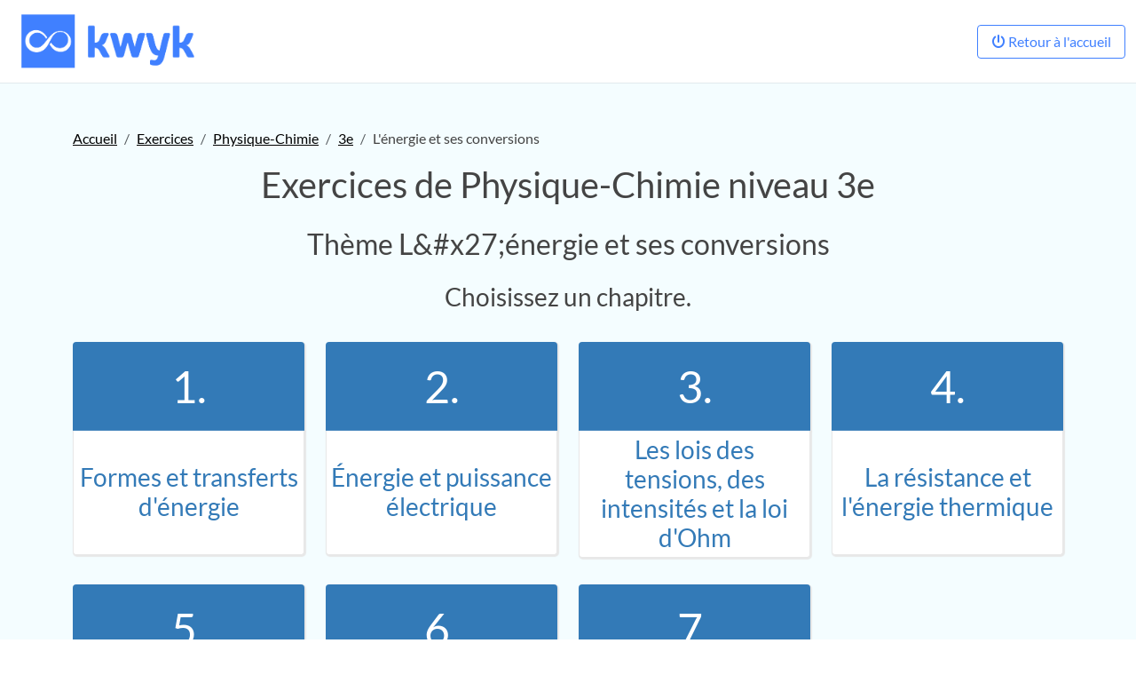

--- FILE ---
content_type: text/html; charset=utf-8
request_url: https://www.kwyk.fr/exercices/physique-chimie/3e/lenergie-et-ses-conversions/
body_size: 4905
content:





<!DOCTYPE html>
<html lang="fr">
    <head>
        <title>
Exercices physique-chimie 3e
 - Kwyk</title>
        
        <meta http-equiv="X-UA-Compatible" content="chrome=1">
        <meta http-equiv="Content-Type" content="text/html; charset=UTF-8" />
        <meta name="viewport" content="width=device-width, initial-scale=1.0">
        <meta name="apple-mobile-web-app-title" content="Kwyk">
        <meta name="application-name" content="Kwyk">
        <meta name="description" content="
Des exercices de Physique-Chimie niveau 3e uniques et différenciés.
Enseignants, adoptez Kwyk et aidez vos élèves à progresser !
" />
        
        <script type="application/ld+json">
        {
          "@type": "WebPage",
          "@id": "https://www.kwyk.fr/exercices/physique-chimie/3e/lenergie-et-ses-conversions/",
          "name": "Exercices physique-chimie 3e",
          "url": "https://www.kwyk.fr/exercices/physique-chimie/3e/lenergie-et-ses-conversions/"
        }
        </script>
        <link rel="canonical" href="https://www.kwyk.fr/exercices/physique-chimie/3e/lenergie-et-ses-conversions/">

        <link rel="apple-touch-icon" href="/static/main/img/apple-touch-icon.png">
        <link rel="apple-touch-icon" sizes="180x180" href="/static/main/img/apple-touch-icon.png">
        <link rel="icon" type="image/png" href="/static/main/img/favicons/favicon-16x16.png" sizes="16x16">
        <link rel="icon" type="image/png" href="/static/main/img/favicons/favicon-32x32.png" sizes="32x32">
        <link rel="manifest" href="/static/pwa/manifest.json">
        <link rel="mask-icon" href="/static/main/img/safari-pinned-tab.svg" color="#5bbad5">
        <meta name="theme-color" content="#ffffff">
        
        <meta property="og:type" content="website"/>
        <meta property="og:locale" content="fr_FR"/>
        <meta property="og:description"
              content="FAITES PROGRESSER VOS ÉLÈVES : Kwyk vous aide à créer des devoirs de maths avec des exercices autocorrigés et propose un suivi personnalisé de la 6e à la terminale"/>
        <meta property="og:title"
              content="Kwyk"/>
        <meta property="og:image"
              content="http://www.kwyk.fr/static/mstile-310x310.png"/>
        <meta property="og:site_name" content="Kwyk"/>
        <meta property="fb:app_id" content="116714851746653"/>
        
        <link rel="stylesheet" href="/static/CACHE/css/output.adad72ba47fe.css" type="text/css">
        


        
<!--[if IE]>
    <script type="text/javascript"
     src="http://ajax.googleapis.com/ajax/libs/chrome-frame/1/CFInstall.min.js"></script>
	<script type="text/javascript" src="/static/chromeframeiebar/chromeframe.js" charset="utf-8"></script>
	<script>
	      jQuery.chromeframebar({icons_path:'/static//chromeframeiebar/', use_msi:false, url:'http://google.com/chromeframe', language:''});
	</script>
    <style type="text/css">
        .placeholder
        {
          color: #aaa;
          }
    </style>
    <script type="text/javascript">
$(document).ready(function(){
$('[placeholder]').focus(function() {
  var input = $(this);
  if (input.val() == input.attr('placeholder')) {
    input.val('');
    input.removeClass('placeholder');
  }
}).blur(function() {
  var input = $(this);
  if (input.val() == '' || input.val() == input.attr('placeholder')) {
    input.addClass('placeholder');
    input.val(input.attr('placeholder'));
  }
}).blur();
});
    </script>
<![endif -->

    </head>
    <body>
        <div id="main-wrapper">
            <!-- HEADER -->
            
    
        



<nav class="navbar navbar-default navbar-expand-sm navbar-special-user">
    <div class="container-fluid">
        <div class="container-fluid">
            <div class="navbar-header">
                <a href="/">
                    <div id="logo-normal" class="logo mt-2 mb-2"></div>
                </a>
            </div>
        </div>
        <ul id="special_header_menu" class="navbar-nav text-nowrap">
            <li>
                <form id="logout_form" action="/accounts/logout/" method="post">
                    <input type="hidden" name="csrfmiddlewaretoken" value="j8w237IGWFJxg3Bfo7RjphcRq9MOdPA1JHM0w7lM1Pt0Dg9kKLAAZ3jL7zLTxZNk">
                    <button type="submit">
                        <i class="fas fa-power-off"></i> Retour à l'accueil
                    </button>
                </form>
            </li>
        </ul>
    </div>
</nav>
<hr id="barre_header">

    

            <!-- MESSAGES -->
            
            <!-- CONTENT -->
            
            <div id="content" class="student-content">
            
                
                    
<div class="container text-center">
    
        <nav aria-label="Breadcrumb">
    <ol class="breadcrumb">
        <li class="breadcrumb-item"><a href="/">Accueil</a></li>
        
            <li class="breadcrumb-item"><a href="/exercices/libres/accueil">Exercices</a></li>
            
                <li class="breadcrumb-item"><a href="/exercices/physique-chimie/">Physique-Chimie</a></li>
                
                
                    
                        <li class="breadcrumb-item"><a href="/exercices/physique-chimie/3e/">3e</a></li>
                    
                    
                        <li class="breadcrumb-item"><span aria-current="page">L&#x27;énergie et ses conversions</span></li>
                    
                
            
        
    </ol>
</nav>

        <h1 class="text-center mb-4">Exercices de Physique-Chimie niveau 3e</h1>
        
        <h2 class="text-center mb-4">Thème L&amp;#x27;énergie et ses conversions</h2>
            <h3 class="text-center">Choisissez un chapitre.</h3>
        
    
    <br>
    <div class="row">
        
            <div class="col-xl-3 col-lg-12">
                <a class="sommaire-entry algodecouverte-btn"
                   href="
                            /exercices/physique-chimie/3e/lenergie-et-ses-conversions/formes-et-transferts-denergie/
                         " >
                    <div class="title">
                        1.
                    </div>
                    <div class="explanation short">
                        <h3>
                            Formes et transferts d&#x27;énergie
                        </h3>
                    </div>
                </a>
            </div>
        
            <div class="col-xl-3 col-lg-12">
                <a class="sommaire-entry algodecouverte-btn"
                   href="
                            /exercices/physique-chimie/3e/lenergie-et-ses-conversions/energie-et-puissance-electrique/
                         " >
                    <div class="title">
                        2.
                    </div>
                    <div class="explanation short">
                        <h3>
                            Énergie et puissance électrique
                        </h3>
                    </div>
                </a>
            </div>
        
            <div class="col-xl-3 col-lg-12">
                <a class="sommaire-entry algodecouverte-btn"
                   href="
                            /exercices/physique-chimie/3e/lenergie-et-ses-conversions/les-lois-des-tensions-des-intensites-et-la-loi-dohm/
                         " >
                    <div class="title">
                        3.
                    </div>
                    <div class="explanation short">
                        <h3>
                            Les lois des tensions, des intensités et la loi d&#x27;Ohm
                        </h3>
                    </div>
                </a>
            </div>
        
            <div class="col-xl-3 col-lg-12">
                <a class="sommaire-entry algodecouverte-btn"
                   href="
                            /exercices/physique-chimie/3e/lenergie-et-ses-conversions/la-resistance-et-lenergie-thermique/
                         " >
                    <div class="title">
                        4.
                    </div>
                    <div class="explanation short">
                        <h3>
                            La résistance et l&#x27;énergie thermique
                        </h3>
                    </div>
                </a>
            </div>
        
            <div class="col-xl-3 col-lg-12">
                <a class="sommaire-entry algodecouverte-btn"
                   href="
                            /exercices/physique-chimie/3e/lenergie-et-ses-conversions/conservation-de-lenergie-mecanique/
                         " >
                    <div class="title">
                        5.
                    </div>
                    <div class="explanation short">
                        <h3>
                            Conservation de l&#x27;énergie mécanique
                        </h3>
                    </div>
                </a>
            </div>
        
            <div class="col-xl-3 col-lg-12">
                <a class="sommaire-entry algodecouverte-btn"
                   href="
                            /exercices/physique-chimie/3e/lenergie-et-ses-conversions/energie-cinetique/
                         " >
                    <div class="title">
                        6.
                    </div>
                    <div class="explanation short">
                        <h3>
                            Energie cinétique
                        </h3>
                    </div>
                </a>
            </div>
        
            <div class="col-xl-3 col-lg-12">
                <a class="sommaire-entry algodecouverte-btn"
                   href="
                            /exercices/physique-chimie/3e/lenergie-et-ses-conversions/energie-potentielle/
                         " >
                    <div class="title">
                        7.
                    </div>
                    <div class="explanation short">
                        <h3>
                            Energie potentielle
                        </h3>
                    </div>
                </a>
            </div>
        
    </div>
    <br>
    
        <a class="btn btn-primary" href="/exercices/libres/physique-chimie/">Revenir au choix du niveau</a>
    
    
        <a class="btn btn-primary" href="/exercices/physique-chimie/3e/">Revenir au choix du thème</a>
    
</div>

    <div class="row g-0">
        <div class="col-lg-8 offset-lg-2 col-md-10 offset-md-1 bloc-suggestions text-center mt-4">
            
                <p>
                    <b>Kwyk</b> vous donne accès à plus de <b>1 000</b> exercices auto-corrigés en <b>Physique-Chimie</b>.<br>
                    Nos exercices sont conformes aux programmes de l'<b>Éducation Nationale</b> de la <b>3e</b> à la <b>Terminale</b>.
                    <b>Kwyk</b> permet aux élèves d'aborder les notions les plus importantes en Physique-Chimie comme l'étude des ondes
                    et de l'optique, l'organisation et la transformation de la matière, la conservation et les transferts d'énergie et
                    les lois de l'électricité.  Les élèves peuvent travailler sur l'étude du mouvement avec des exercices de mécanique
                    et de cinétique. <b>Kwyk</b> propose également de nombreux exercices d'entraînement sur les conversions et la manipulation
                    des unités, l'écriture scientifique et l'utilisation des chiffres significatifs.
                </p>
                <p>
                    Nos exercices sont proposés sous forme de réponse libre et/ou de QCM. Afin d'assurer un entraînement efficace et pertinent
                    aux élèves, chaque exercice est généré avec des valeurs aléatoires. Tous les ans, de nouvelles annales du brevet des
                    collèges et du baccalauréat sont mises en ligne sur www.kwyk.fr. Les élèves peuvent s'entraîner grâce aux devoirs donnés
                    sur <b>Kwyk</b> par leurs professeurs et aux devoirs générés par notre outil utilisant l'<b>IA</b> mais aussi grâce aux
                    différents modules de travail en autonomie mis à disposition sur leur espace personnel.
                </p>
                <p>
                    Avec <b>Kwyk</b>, vous mettez toutes les chances de succès du côté des élèves.
                </p>
            
        </div>
</div>

    <div class="row g-0">
    <div class="col-lg-6 offset-lg-3 col-md-10 offset-md-1 bloc-suggestions text-center mt-4">
        
            <b>S'entraîner sur d'autres niveaux</b><br>
            
            
                <a href="/exercices/physique-chimie/2e/">
                    Exercices de 2de
                </a>
            
            <br>
        
        
            <b>S'entraîner dans d'autres matières</b><br>
            
                <a href="/exercices/mathematiques/">Mathématiques</a>
                
                    &#124;
                
            
                <a href="/exercices/francais/">Français</a>
                
            
        
    </div>
</div>



                
                
    

                
                
                <div class="col align-self-center text-center" id="subscription_bottom_div" style="margin-top: 20px;display:none;">
                    <a class="btn btn-primary new_button_square full_blue mt-5 mb_4 fw-bold sticky-sm-top z-1" target="_blank" href="/inscription">
                        Créer un compte et tester
                    </a>
                </div>
                
                
            </div>
            
            <!-- FOOTER -->
            <div id="footer">
                
                    
                    
                        




<footer>
    
    <div class="container-fluid">
        <div class="row footer_menu">
        
            <div class="col-sm-4 colFooter">
                <h3 class="text-uppercase">Kwyk</h3>
                <hr class="colFooterMargin">
                <p><a href="/equipe/">Qui sommes-nous ?</a></p>
                <p><a href="/questions/">FAQ</a></p>
                
                <p><a href="/jobs/">Kwyk recrute</a></p>
                
            </div>
            <div class="col-sm-4 colFooter">
                <h3 class="text-uppercase">Découvrir</h3>
                <hr>
                <p><a href="/exercices/libres/accueil">Accueil Exercices</a></p>
                <p><a href="/exercices/libres/mathematiques/">Exercices de Mathématiques</a></p>
                <p><a href="/exercices/libres/physique-chimie/">Exercices de Physique-Chimie</a></p>
                <p><a href="/exercices/libres/francais/">Exercices de Français</a></p>
            </div>

        
            <div class="col-sm-4 colFooter">
                <h3 class="text-uppercase">Coordonnées</h3>
                <hr>
                <p>
                    <strong> Adresse </strong>:
                    <br>58 rue Jean Bleuzen
                    <br>92170 Vanves
                </p>
                <p>
                    <i class="fa-solid fa-phone"></i>
                    <strong>Téléphone</strong> : 01 41 08 60 00
                </p>
                
                    <p>
                        <i class="fa-solid fa-envelope"></i>
                        <strong>Email</strong> : <a href="/contact/">contact@kwyk.fr</a>
                    </p>
                
            </div>
        
        </div>

        
            <div id="social_network" class="row">
                <div class="col d-none d-sm-block">
                    <img src="/static/img/logo_gar.png" alt="Logo GAR" height="65" class="needs-bg">
                </div>
                <div class="col-4 d-none d-md-block">
                    <img src="/static/img/logo-relief.png" alt="Logo Kwyk" height="65" class="needs-bg" style="padding-right:12px;">
                </div>
                <div class="col">
                    <ul>
                        <li style="margin-top:0;margin-bottom:15px;"><a target="_blank" href="https://twitter.com/kwykedu"><img src="/static/img/logo_twitter.png" alt="Logo Twitter" style="background-color: #55acee" height="50"></a></li>
                        <li style="margin-top:0;margin-bottom:15px;"><a target="_blank" href="https://www.linkedin.com/company/kwyk-sas?trk=company_logo"><img src="/static/img/logo_linkedin.png" alt="Logo LinkedIn" height="50"></a></li>
                    </ul>
                </div>
                <div class="col d-sm-none">
                    <img src="/static/img/logo_gar.png" alt="Logo GAR" height="65" class="needs-bg">
                </div>
            </div>
        
        <a href="#" onclick="addModal()">En savoir plus sur les cookies</a> /
        <a href="/legal/">Mentions légales</a> /
        <a href="/donnees-personnelles/">Données personnelles</a> /
        <a href="/cgu/">Conditions Générales d'Utilisation</a> /
        <a href="/cga/">Conditions Générales d'Abonnement</a>
    </div>
</footer>


                    
                
            </div>
        </div>
    <div id="event-value" class="d-none">False</div>
    </body>
</html>


<script type="text/javascript">
    window.is_authenticated = ("false" === "true");
    window.is_in_special_mode = ("false" === "true");
    window.is_student = ("false" === "true");
    window.feedbacks_user = ("false" === "true");
    window.is_gar = ("false" === "true");
    window.PP_PRICE_MONTH_LONGEST = "8";
    window.PP_PRICE_MONTH_OTHER = "2,5";
    window.PP_PRICE_YEAR_LONGEST = "50";
    window.PP_PRICE_YEAR_OTHER = "15";
    
        window.display_decorations = null;
    
</script>
<script type="text/javascript" src="/static/CACHE/js/output.248706f0a41f.js" charset="utf-8"></script>

<script type="text/javascript" src="/static/CACHE/js/output.110017eac9ab.js" charset="utf-8"></script>

<script type="text/javascript" src="/static/CACHE/js/output.d72a741d55cd.js" charset="utf-8"></script>

<script type="text/javascript" src="/static/CACHE/js/output.021385898bce.js" charset="utf-8"></script>




--- FILE ---
content_type: text/css
request_url: https://www.kwyk.fr/static/CACHE/css/output.adad72ba47fe.css
body_size: 113250
content:
html,body,div,span,applet,object,iframe,h1,h2,h3,h4,h5,h6,p,blockquote,pre,a,abbr,acronym,address,big,cite,code,del,dfn,em,font,img,ins,kbd,q,s,samp,small,strike,strong,sub,sup,tt,var,b,u,i,center,dl,dt,dd,ol,ul,li,fieldset,form,label,legend,table,caption,tbody,tfoot,thead,tr,th,td{margin:0;padding:0;border:0;outline:0;font-size:100%;vertical-align:baseline;background:transparent}body{line-height:1}ol,ul{list-style:none}blockquote,q{quotes:none}blockquote:before,blockquote:after,q:before,q:after{content:'';content:none}:focus{outline:0}ins{text-decoration:none}del{text-decoration:line-through}table{border-collapse:collapse;border-spacing:0}@charset "UTF-8";/*!
 * Bootstrap  v5.3.3 (https://getbootstrap.com/)
 * Copyright 2011-2024 The Bootstrap Authors
 * Licensed under MIT (https://github.com/twbs/bootstrap/blob/main/LICENSE)
 */:root,[data-bs-theme="light"]{--bs-blue:#0d6efd;--bs-indigo:#6610f2;--bs-purple:#6f42c1;--bs-pink:#d63384;--bs-red:#dc3545;--bs-orange:#fd7e14;--bs-yellow:#ffc107;--bs-green:#198754;--bs-teal:#20c997;--bs-cyan:#0dcaf0;--bs-black:#000;--bs-white:#fcfcfc;--bs-gray:#6c757d;--bs-gray-dark:#343a40;--bs-gray-100:#f8f9fa;--bs-gray-200:#e9ecef;--bs-gray-300:#dee2e6;--bs-gray-400:#ced4da;--bs-gray-500:#adb5bd;--bs-gray-600:#6c757d;--bs-gray-700:#495057;--bs-gray-800:#343a40;--bs-gray-900:#212529;--bs-primary:#2570B1;--bs-secondary:#6c757d;--bs-success:#4c7f43;--bs-info:#0dcaf0;--bs-warning:#ffc107;--bs-danger:#E3023E;--bs-light:#f8f9fa;--bs-dark:#212529;--bs-primary-rgb:37,112,177;--bs-secondary-rgb:108,117,125;--bs-success-rgb:76,127,67;--bs-info-rgb:13,202,240;--bs-warning-rgb:255,193,7;--bs-danger-rgb:227,2,62;--bs-light-rgb:248,249,250;--bs-dark-rgb:33,37,41;--bs-primary-text-emphasis:#0f2d47;--bs-secondary-text-emphasis:#2b2f32;--bs-success-text-emphasis:#1e331b;--bs-info-text-emphasis:#055160;--bs-warning-text-emphasis:#664d03;--bs-danger-text-emphasis:#5b0119;--bs-light-text-emphasis:#495057;--bs-dark-text-emphasis:#495057;--bs-primary-bg-subtle:#d3e2ef;--bs-secondary-bg-subtle:#e2e3e5;--bs-success-bg-subtle:#dbe5d9;--bs-info-bg-subtle:#cff4fc;--bs-warning-bg-subtle:#fff3cd;--bs-danger-bg-subtle:#f9ccd8;--bs-light-bg-subtle:#fafbfb;--bs-dark-bg-subtle:#ced4da;--bs-primary-border-subtle:#a8c6e0;--bs-secondary-border-subtle:#c4c8cb;--bs-success-border-subtle:#b7ccb4;--bs-info-border-subtle:#9eeaf9;--bs-warning-border-subtle:#ffe69c;--bs-danger-border-subtle:#f49ab2;--bs-light-border-subtle:#e9ecef;--bs-dark-border-subtle:#adb5bd;--bs-white-rgb:252,252,252;--bs-black-rgb:0,0,0;--bs-font-sans-serif:system-ui,-apple-system,"Segoe UI",Roboto,"Helvetica Neue","Noto Sans","Liberation Sans",Arial,sans-serif,"Apple Color Emoji","Segoe UI Emoji","Segoe UI Symbol","Noto Color Emoji";--bs-font-monospace:SFMono-Regular,Menlo,Monaco,Consolas,"Liberation Mono","Courier New",monospace;--bs-gradient:linear-gradient(180deg,rgba(252,252,252,0.15),rgba(252,252,252,0));--bs-body-font-family:var(--bs-font-sans-serif);--bs-body-font-size:1rem;--bs-body-font-weight:400;--bs-body-line-height:1.5;--bs-body-color:#212529;--bs-body-color-rgb:33,37,41;--bs-body-bg:#fcfcfc;--bs-body-bg-rgb:252,252,252;--bs-emphasis-color:#000;--bs-emphasis-color-rgb:0,0,0;--bs-secondary-color:rgba(33,37,41,0.75);--bs-secondary-color-rgb:33,37,41;--bs-secondary-bg:#e9ecef;--bs-secondary-bg-rgb:233,236,239;--bs-tertiary-color:rgba(33,37,41,0.5);--bs-tertiary-color-rgb:33,37,41;--bs-tertiary-bg:#f8f9fa;--bs-tertiary-bg-rgb:248,249,250;--bs-heading-color:inherit;--bs-link-color:#2570B1;--bs-link-color-rgb:37,112,177;--bs-link-decoration:underline;--bs-link-hover-color:#1e5a8e;--bs-link-hover-color-rgb:30,90,142;--bs-code-color:#d63384;--bs-highlight-color:#212529;--bs-highlight-bg:#fff3cd;--bs-border-width:1px;--bs-border-style:solid;--bs-border-color:#dee2e6;--bs-border-color-translucent:rgba(0,0,0,0.175);--bs-border-radius:0.375rem;--bs-border-radius-sm:0.25rem;--bs-border-radius-lg:0.5rem;--bs-border-radius-xl:1rem;--bs-border-radius-xxl:2rem;--bs-border-radius-2xl:var(--bs-border-radius-xxl);--bs-border-radius-pill:50rem;--bs-box-shadow:0 0.5rem 1rem rgba(0,0,0,0.15);--bs-box-shadow-sm:0 0.125rem 0.25rem rgba(0,0,0,0.075);--bs-box-shadow-lg:0 1rem 3rem rgba(0,0,0,0.175);--bs-box-shadow-inset:inset 0 1px 2px rgba(0,0,0,0.075);--bs-focus-ring-width:0.25rem;--bs-focus-ring-opacity:0.25;--bs-focus-ring-color:rgba(37,112,177,0.25);--bs-form-valid-color:#4c7f43;--bs-form-valid-border-color:#4c7f43;--bs-form-invalid-color:#E3023E;--bs-form-invalid-border-color:#E3023E}[data-bs-theme="dark"]{color-scheme:dark;--bs-body-color:#dee2e6;--bs-body-color-rgb:222,226,230;--bs-body-bg:#212529;--bs-body-bg-rgb:33,37,41;--bs-emphasis-color:#fcfcfc;--bs-emphasis-color-rgb:252,252,252;--bs-secondary-color:rgba(222,226,230,0.75);--bs-secondary-color-rgb:222,226,230;--bs-secondary-bg:#343a40;--bs-secondary-bg-rgb:52,58,64;--bs-tertiary-color:rgba(222,226,230,0.5);--bs-tertiary-color-rgb:222,226,230;--bs-tertiary-bg:#2b3035;--bs-tertiary-bg-rgb:43,48,53;--bs-primary-text-emphasis:#7ca9d0;--bs-secondary-text-emphasis:#a7acb1;--bs-success-text-emphasis:#94b28e;--bs-info-text-emphasis:#6edff6;--bs-warning-text-emphasis:#ffda6a;--bs-danger-text-emphasis:#ee678b;--bs-light-text-emphasis:#f8f9fa;--bs-dark-text-emphasis:#dee2e6;--bs-primary-bg-subtle:#071623;--bs-secondary-bg-subtle:#161719;--bs-success-bg-subtle:#0f190d;--bs-info-bg-subtle:#032830;--bs-warning-bg-subtle:#332701;--bs-danger-bg-subtle:#2d000c;--bs-light-bg-subtle:#343a40;--bs-dark-bg-subtle:#1a1d20;--bs-primary-border-subtle:#16436a;--bs-secondary-border-subtle:#41464b;--bs-success-border-subtle:#2e4c28;--bs-info-border-subtle:#087990;--bs-warning-border-subtle:#997404;--bs-danger-border-subtle:#880125;--bs-light-border-subtle:#495057;--bs-dark-border-subtle:#343a40;--bs-heading-color:inherit;--bs-link-color:#7ca9d0;--bs-link-hover-color:#96bad9;--bs-link-color-rgb:124,169,208;--bs-link-hover-color-rgb:150,186,217;--bs-code-color:#e685b5;--bs-highlight-color:#dee2e6;--bs-highlight-bg:#664d03;--bs-border-color:#495057;--bs-border-color-translucent:rgba(252,252,252,0.15);--bs-form-valid-color:#75b798;--bs-form-valid-border-color:#75b798;--bs-form-invalid-color:#ea868f;--bs-form-invalid-border-color:#ea868f}*,*::before,*::after{box-sizing:border-box}@media (prefers-reduced-motion:no-preference){:root{scroll-behavior:smooth}}body{margin:0;font-family:var(--bs-body-font-family);font-size:var(--bs-body-font-size);font-weight:var(--bs-body-font-weight);line-height:var(--bs-body-line-height);color:var(--bs-body-color);text-align:var(--bs-body-text-align);background-color:var(--bs-body-bg);-webkit-text-size-adjust:100%;-webkit-tap-highlight-color:rgba(0,0,0,0)}hr{margin:1rem 0;color:inherit;border:0;border-top:var(--bs-border-width) solid;opacity:0.25}h1,.h1,h2,.h2,h3,.h3,h4,.h4,h5,.h5,h6,.h6{margin-top:0;margin-bottom:0.5rem;font-weight:500;line-height:1.2;color:var(--bs-heading-color)}h1,.h1{font-size:calc(1.375rem + 1.5vw)}@media (min-width:1200px){h1,.h1{font-size:2.5rem}}h2,.h2{font-size:calc(1.325rem + 0.9vw)}@media (min-width:1200px){h2,.h2{font-size:2rem}}h3,.h3{font-size:calc(1.3rem + 0.6vw)}@media (min-width:1200px){h3,.h3{font-size:1.75rem}}h4,.h4{font-size:calc(1.275rem + 0.3vw)}@media (min-width:1200px){h4,.h4{font-size:1.5rem}}h5,.h5{font-size:1.25rem}h6,.h6{font-size:1rem}p{margin-top:0;margin-bottom:1rem}abbr[title]{text-decoration:underline dotted;cursor:help;text-decoration-skip-ink:none}address{margin-bottom:1rem;font-style:normal;line-height:inherit}ol,ul{padding-left:2rem}ol,ul,dl{margin-top:0;margin-bottom:1rem}ol ol,ul ul,ol ul,ul ol{margin-bottom:0}dt{font-weight:700}dd{margin-bottom:.5rem;margin-left:0}blockquote{margin:0 0 1rem}b,strong{font-weight:bolder}small,.small{font-size:0.875em}mark,.mark{padding:0.1875em;color:var(--bs-highlight-color);background-color:var(--bs-highlight-bg)}sub,sup{position:relative;font-size:0.75em;line-height:0;vertical-align:baseline}sub{bottom:-.25em}sup{top:-.5em}a{color:rgba(var(--bs-link-color-rgb),var(--bs-link-opacity,1));text-decoration:underline}a:hover{--bs-link-color-rgb:var(--bs-link-hover-color-rgb)}a:not([href]):not([class]),a:not([href]):not([class]):hover{color:inherit;text-decoration:none}pre,code,kbd,samp{font-family:var(--bs-font-monospace);font-size:1em}pre{display:block;margin-top:0;margin-bottom:1rem;overflow:auto;font-size:0.875em}pre code{font-size:inherit;color:inherit;word-break:normal}code{font-size:0.875em;color:var(--bs-code-color);word-wrap:break-word}a>code{color:inherit}kbd{padding:0.1875rem 0.375rem;font-size:0.875em;color:var(--bs-body-bg);background-color:var(--bs-body-color);border-radius:0.25rem}kbd kbd{padding:0;font-size:1em}figure{margin:0 0 1rem}img,svg{vertical-align:middle}table{caption-side:bottom;border-collapse:collapse}caption{padding-top:0.5rem;padding-bottom:0.5rem;color:var(--bs-secondary-color);text-align:left}th{text-align:inherit;text-align:-webkit-match-parent}thead,tbody,tfoot,tr,td,th{border-color:inherit;border-style:solid;border-width:0}label{display:inline-block}button{border-radius:0}button:focus:not(:focus-visible){outline:0}input,button,select,optgroup,textarea{margin:0;font-family:inherit;font-size:inherit;line-height:inherit}button,select{text-transform:none}[role="button"]{cursor:pointer}select{word-wrap:normal}select:disabled{opacity:1}[list]:not([type="date"]):not([type="datetime-local"]):not([type="month"]):not([type="week"]):not([type="time"])::-webkit-calendar-picker-indicator{display:none!important}button,[type="button"],[type="reset"],[type="submit"]{-webkit-appearance:button}button:not(:disabled),[type="button"]:not(:disabled),[type="reset"]:not(:disabled),[type="submit"]:not(:disabled){cursor:pointer}::-moz-focus-inner{padding:0;border-style:none}textarea{resize:vertical}fieldset{min-width:0;padding:0;margin:0;border:0}legend{float:left;width:100%;padding:0;margin-bottom:0.5rem;font-size:calc(1.275rem + 0.3vw);line-height:inherit}@media (min-width:1200px){legend{font-size:1.5rem}}legend + *{clear:left}::-webkit-datetime-edit-fields-wrapper,::-webkit-datetime-edit-text,::-webkit-datetime-edit-minute,::-webkit-datetime-edit-hour-field,::-webkit-datetime-edit-day-field,::-webkit-datetime-edit-month-field,::-webkit-datetime-edit-year-field{padding:0}::-webkit-inner-spin-button{height:auto}[type="search"]{-webkit-appearance:textfield;outline-offset:-2px}::-webkit-search-decoration{-webkit-appearance:none}::-webkit-color-swatch-wrapper{padding:0}::file-selector-button{font:inherit;-webkit-appearance:button}output{display:inline-block}iframe{border:0}summary{display:list-item;cursor:pointer}progress{vertical-align:baseline}[hidden]{display:none!important}.lead{font-size:1.25rem;font-weight:300}.display-1{font-size:calc(1.625rem + 4.5vw);font-weight:300;line-height:1.2}@media (min-width:1200px){.display-1{font-size:5rem}}.display-2{font-size:calc(1.575rem + 3.9vw);font-weight:300;line-height:1.2}@media (min-width:1200px){.display-2{font-size:4.5rem}}.display-3{font-size:calc(1.525rem + 3.3vw);font-weight:300;line-height:1.2}@media (min-width:1200px){.display-3{font-size:4rem}}.display-4{font-size:calc(1.475rem + 2.7vw);font-weight:300;line-height:1.2}@media (min-width:1200px){.display-4{font-size:3.5rem}}.display-5{font-size:calc(1.425rem + 2.1vw);font-weight:300;line-height:1.2}@media (min-width:1200px){.display-5{font-size:3rem}}.display-6{font-size:calc(1.375rem + 1.5vw);font-weight:300;line-height:1.2}@media (min-width:1200px){.display-6{font-size:2.5rem}}.list-unstyled{padding-left:0;list-style:none}.list-inline{padding-left:0;list-style:none}.list-inline-item{display:inline-block}.list-inline-item:not(:last-child){margin-right:0.5rem}.initialism{font-size:0.875em;text-transform:uppercase}.blockquote{margin-bottom:1rem;font-size:1.25rem}.blockquote>:last-child{margin-bottom:0}.blockquote-footer{margin-top:-1rem;margin-bottom:1rem;font-size:0.875em;color:#6c757d}.blockquote-footer::before{content:"\2014\00A0"}.img-fluid{max-width:100%;height:auto}.img-thumbnail{padding:0.25rem;background-color:var(--bs-body-bg);border:var(--bs-border-width) solid var(--bs-border-color);border-radius:var(--bs-border-radius);max-width:100%;height:auto}.figure{display:inline-block}.figure-img{margin-bottom:0.5rem;line-height:1}.figure-caption{font-size:0.875em;color:var(--bs-secondary-color)}.container,.container-fluid,.container-sm,.container-md,.container-lg,.container-xl,.container-xxl{--bs-gutter-x:1.5rem;--bs-gutter-y:0;width:100%;padding-right:calc(var(--bs-gutter-x) * .5);padding-left:calc(var(--bs-gutter-x) * .5);margin-right:auto;margin-left:auto}@media (min-width:576px){.container,.container-sm{max-width:540px}}@media (min-width:768px){.container,.container-sm,.container-md{max-width:720px}}@media (min-width:992px){.container,.container-sm,.container-md,.container-lg{max-width:960px}}@media (min-width:1200px){.container,.container-sm,.container-md,.container-lg,.container-xl{max-width:1140px}}@media (min-width:1400px){.container,.container-sm,.container-md,.container-lg,.container-xl,.container-xxl{max-width:1320px}}:root{--bs-breakpoint-xs:0;--bs-breakpoint-sm:576px;--bs-breakpoint-md:768px;--bs-breakpoint-lg:992px;--bs-breakpoint-xl:1200px;--bs-breakpoint-xxl:1400px}.row{--bs-gutter-x:1.5rem;--bs-gutter-y:0;display:flex;flex-wrap:wrap;margin-top:calc(-1 * var(--bs-gutter-y));margin-right:calc(-.5 * var(--bs-gutter-x));margin-left:calc(-.5 * var(--bs-gutter-x))}.row>*{flex-shrink:0;width:100%;max-width:100%;padding-right:calc(var(--bs-gutter-x) * .5);padding-left:calc(var(--bs-gutter-x) * .5);margin-top:var(--bs-gutter-y)}.col{flex:1 0 0%}.row-cols-auto>*{flex:0 0 auto;width:auto}.row-cols-1>*{flex:0 0 auto;width:100%}.row-cols-2>*{flex:0 0 auto;width:50%}.row-cols-3>*{flex:0 0 auto;width:33.33333333%}.row-cols-4>*{flex:0 0 auto;width:25%}.row-cols-5>*{flex:0 0 auto;width:20%}.row-cols-6>*{flex:0 0 auto;width:16.66666667%}.col-auto{flex:0 0 auto;width:auto}.col-1{flex:0 0 auto;width:8.33333333%}.col-2{flex:0 0 auto;width:16.66666667%}.col-3{flex:0 0 auto;width:25%}.col-4{flex:0 0 auto;width:33.33333333%}.col-5{flex:0 0 auto;width:41.66666667%}.col-6{flex:0 0 auto;width:50%}.col-7{flex:0 0 auto;width:58.33333333%}.col-8{flex:0 0 auto;width:66.66666667%}.col-9{flex:0 0 auto;width:75%}.col-10{flex:0 0 auto;width:83.33333333%}.col-11{flex:0 0 auto;width:91.66666667%}.col-12{flex:0 0 auto;width:100%}.offset-1{margin-left:8.33333333%}.offset-2{margin-left:16.66666667%}.offset-3{margin-left:25%}.offset-4{margin-left:33.33333333%}.offset-5{margin-left:41.66666667%}.offset-6{margin-left:50%}.offset-7{margin-left:58.33333333%}.offset-8{margin-left:66.66666667%}.offset-9{margin-left:75%}.offset-10{margin-left:83.33333333%}.offset-11{margin-left:91.66666667%}.g-0,.gx-0{--bs-gutter-x:0}.g-0,.gy-0{--bs-gutter-y:0}.g-1,.gx-1{--bs-gutter-x:0.25rem}.g-1,.gy-1{--bs-gutter-y:0.25rem}.g-2,.gx-2{--bs-gutter-x:0.5rem}.g-2,.gy-2{--bs-gutter-y:0.5rem}.g-3,.gx-3{--bs-gutter-x:1rem}.g-3,.gy-3{--bs-gutter-y:1rem}.g-4,.gx-4{--bs-gutter-x:1.5rem}.g-4,.gy-4{--bs-gutter-y:1.5rem}.g-5,.gx-5{--bs-gutter-x:3rem}.g-5,.gy-5{--bs-gutter-y:3rem}@media (min-width:576px){.col-sm{flex:1 0 0%}.row-cols-sm-auto>*{flex:0 0 auto;width:auto}.row-cols-sm-1>*{flex:0 0 auto;width:100%}.row-cols-sm-2>*{flex:0 0 auto;width:50%}.row-cols-sm-3>*{flex:0 0 auto;width:33.33333333%}.row-cols-sm-4>*{flex:0 0 auto;width:25%}.row-cols-sm-5>*{flex:0 0 auto;width:20%}.row-cols-sm-6>*{flex:0 0 auto;width:16.66666667%}.col-sm-auto{flex:0 0 auto;width:auto}.col-sm-1{flex:0 0 auto;width:8.33333333%}.col-sm-2{flex:0 0 auto;width:16.66666667%}.col-sm-3{flex:0 0 auto;width:25%}.col-sm-4{flex:0 0 auto;width:33.33333333%}.col-sm-5{flex:0 0 auto;width:41.66666667%}.col-sm-6{flex:0 0 auto;width:50%}.col-sm-7{flex:0 0 auto;width:58.33333333%}.col-sm-8{flex:0 0 auto;width:66.66666667%}.col-sm-9{flex:0 0 auto;width:75%}.col-sm-10{flex:0 0 auto;width:83.33333333%}.col-sm-11{flex:0 0 auto;width:91.66666667%}.col-sm-12{flex:0 0 auto;width:100%}.offset-sm-0{margin-left:0}.offset-sm-1{margin-left:8.33333333%}.offset-sm-2{margin-left:16.66666667%}.offset-sm-3{margin-left:25%}.offset-sm-4{margin-left:33.33333333%}.offset-sm-5{margin-left:41.66666667%}.offset-sm-6{margin-left:50%}.offset-sm-7{margin-left:58.33333333%}.offset-sm-8{margin-left:66.66666667%}.offset-sm-9{margin-left:75%}.offset-sm-10{margin-left:83.33333333%}.offset-sm-11{margin-left:91.66666667%}.g-sm-0,.gx-sm-0{--bs-gutter-x:0}.g-sm-0,.gy-sm-0{--bs-gutter-y:0}.g-sm-1,.gx-sm-1{--bs-gutter-x:0.25rem}.g-sm-1,.gy-sm-1{--bs-gutter-y:0.25rem}.g-sm-2,.gx-sm-2{--bs-gutter-x:0.5rem}.g-sm-2,.gy-sm-2{--bs-gutter-y:0.5rem}.g-sm-3,.gx-sm-3{--bs-gutter-x:1rem}.g-sm-3,.gy-sm-3{--bs-gutter-y:1rem}.g-sm-4,.gx-sm-4{--bs-gutter-x:1.5rem}.g-sm-4,.gy-sm-4{--bs-gutter-y:1.5rem}.g-sm-5,.gx-sm-5{--bs-gutter-x:3rem}.g-sm-5,.gy-sm-5{--bs-gutter-y:3rem}}@media (min-width:768px){.col-md{flex:1 0 0%}.row-cols-md-auto>*{flex:0 0 auto;width:auto}.row-cols-md-1>*{flex:0 0 auto;width:100%}.row-cols-md-2>*{flex:0 0 auto;width:50%}.row-cols-md-3>*{flex:0 0 auto;width:33.33333333%}.row-cols-md-4>*{flex:0 0 auto;width:25%}.row-cols-md-5>*{flex:0 0 auto;width:20%}.row-cols-md-6>*{flex:0 0 auto;width:16.66666667%}.col-md-auto{flex:0 0 auto;width:auto}.col-md-1{flex:0 0 auto;width:8.33333333%}.col-md-2{flex:0 0 auto;width:16.66666667%}.col-md-3{flex:0 0 auto;width:25%}.col-md-4{flex:0 0 auto;width:33.33333333%}.col-md-5{flex:0 0 auto;width:41.66666667%}.col-md-6{flex:0 0 auto;width:50%}.col-md-7{flex:0 0 auto;width:58.33333333%}.col-md-8{flex:0 0 auto;width:66.66666667%}.col-md-9{flex:0 0 auto;width:75%}.col-md-10{flex:0 0 auto;width:83.33333333%}.col-md-11{flex:0 0 auto;width:91.66666667%}.col-md-12{flex:0 0 auto;width:100%}.offset-md-0{margin-left:0}.offset-md-1{margin-left:8.33333333%}.offset-md-2{margin-left:16.66666667%}.offset-md-3{margin-left:25%}.offset-md-4{margin-left:33.33333333%}.offset-md-5{margin-left:41.66666667%}.offset-md-6{margin-left:50%}.offset-md-7{margin-left:58.33333333%}.offset-md-8{margin-left:66.66666667%}.offset-md-9{margin-left:75%}.offset-md-10{margin-left:83.33333333%}.offset-md-11{margin-left:91.66666667%}.g-md-0,.gx-md-0{--bs-gutter-x:0}.g-md-0,.gy-md-0{--bs-gutter-y:0}.g-md-1,.gx-md-1{--bs-gutter-x:0.25rem}.g-md-1,.gy-md-1{--bs-gutter-y:0.25rem}.g-md-2,.gx-md-2{--bs-gutter-x:0.5rem}.g-md-2,.gy-md-2{--bs-gutter-y:0.5rem}.g-md-3,.gx-md-3{--bs-gutter-x:1rem}.g-md-3,.gy-md-3{--bs-gutter-y:1rem}.g-md-4,.gx-md-4{--bs-gutter-x:1.5rem}.g-md-4,.gy-md-4{--bs-gutter-y:1.5rem}.g-md-5,.gx-md-5{--bs-gutter-x:3rem}.g-md-5,.gy-md-5{--bs-gutter-y:3rem}}@media (min-width:992px){.col-lg{flex:1 0 0%}.row-cols-lg-auto>*{flex:0 0 auto;width:auto}.row-cols-lg-1>*{flex:0 0 auto;width:100%}.row-cols-lg-2>*{flex:0 0 auto;width:50%}.row-cols-lg-3>*{flex:0 0 auto;width:33.33333333%}.row-cols-lg-4>*{flex:0 0 auto;width:25%}.row-cols-lg-5>*{flex:0 0 auto;width:20%}.row-cols-lg-6>*{flex:0 0 auto;width:16.66666667%}.col-lg-auto{flex:0 0 auto;width:auto}.col-lg-1{flex:0 0 auto;width:8.33333333%}.col-lg-2{flex:0 0 auto;width:16.66666667%}.col-lg-3{flex:0 0 auto;width:25%}.col-lg-4{flex:0 0 auto;width:33.33333333%}.col-lg-5{flex:0 0 auto;width:41.66666667%}.col-lg-6{flex:0 0 auto;width:50%}.col-lg-7{flex:0 0 auto;width:58.33333333%}.col-lg-8{flex:0 0 auto;width:66.66666667%}.col-lg-9{flex:0 0 auto;width:75%}.col-lg-10{flex:0 0 auto;width:83.33333333%}.col-lg-11{flex:0 0 auto;width:91.66666667%}.col-lg-12{flex:0 0 auto;width:100%}.offset-lg-0{margin-left:0}.offset-lg-1{margin-left:8.33333333%}.offset-lg-2{margin-left:16.66666667%}.offset-lg-3{margin-left:25%}.offset-lg-4{margin-left:33.33333333%}.offset-lg-5{margin-left:41.66666667%}.offset-lg-6{margin-left:50%}.offset-lg-7{margin-left:58.33333333%}.offset-lg-8{margin-left:66.66666667%}.offset-lg-9{margin-left:75%}.offset-lg-10{margin-left:83.33333333%}.offset-lg-11{margin-left:91.66666667%}.g-lg-0,.gx-lg-0{--bs-gutter-x:0}.g-lg-0,.gy-lg-0{--bs-gutter-y:0}.g-lg-1,.gx-lg-1{--bs-gutter-x:0.25rem}.g-lg-1,.gy-lg-1{--bs-gutter-y:0.25rem}.g-lg-2,.gx-lg-2{--bs-gutter-x:0.5rem}.g-lg-2,.gy-lg-2{--bs-gutter-y:0.5rem}.g-lg-3,.gx-lg-3{--bs-gutter-x:1rem}.g-lg-3,.gy-lg-3{--bs-gutter-y:1rem}.g-lg-4,.gx-lg-4{--bs-gutter-x:1.5rem}.g-lg-4,.gy-lg-4{--bs-gutter-y:1.5rem}.g-lg-5,.gx-lg-5{--bs-gutter-x:3rem}.g-lg-5,.gy-lg-5{--bs-gutter-y:3rem}}@media (min-width:1200px){.col-xl{flex:1 0 0%}.row-cols-xl-auto>*{flex:0 0 auto;width:auto}.row-cols-xl-1>*{flex:0 0 auto;width:100%}.row-cols-xl-2>*{flex:0 0 auto;width:50%}.row-cols-xl-3>*{flex:0 0 auto;width:33.33333333%}.row-cols-xl-4>*{flex:0 0 auto;width:25%}.row-cols-xl-5>*{flex:0 0 auto;width:20%}.row-cols-xl-6>*{flex:0 0 auto;width:16.66666667%}.col-xl-auto{flex:0 0 auto;width:auto}.col-xl-1{flex:0 0 auto;width:8.33333333%}.col-xl-2{flex:0 0 auto;width:16.66666667%}.col-xl-3{flex:0 0 auto;width:25%}.col-xl-4{flex:0 0 auto;width:33.33333333%}.col-xl-5{flex:0 0 auto;width:41.66666667%}.col-xl-6{flex:0 0 auto;width:50%}.col-xl-7{flex:0 0 auto;width:58.33333333%}.col-xl-8{flex:0 0 auto;width:66.66666667%}.col-xl-9{flex:0 0 auto;width:75%}.col-xl-10{flex:0 0 auto;width:83.33333333%}.col-xl-11{flex:0 0 auto;width:91.66666667%}.col-xl-12{flex:0 0 auto;width:100%}.offset-xl-0{margin-left:0}.offset-xl-1{margin-left:8.33333333%}.offset-xl-2{margin-left:16.66666667%}.offset-xl-3{margin-left:25%}.offset-xl-4{margin-left:33.33333333%}.offset-xl-5{margin-left:41.66666667%}.offset-xl-6{margin-left:50%}.offset-xl-7{margin-left:58.33333333%}.offset-xl-8{margin-left:66.66666667%}.offset-xl-9{margin-left:75%}.offset-xl-10{margin-left:83.33333333%}.offset-xl-11{margin-left:91.66666667%}.g-xl-0,.gx-xl-0{--bs-gutter-x:0}.g-xl-0,.gy-xl-0{--bs-gutter-y:0}.g-xl-1,.gx-xl-1{--bs-gutter-x:0.25rem}.g-xl-1,.gy-xl-1{--bs-gutter-y:0.25rem}.g-xl-2,.gx-xl-2{--bs-gutter-x:0.5rem}.g-xl-2,.gy-xl-2{--bs-gutter-y:0.5rem}.g-xl-3,.gx-xl-3{--bs-gutter-x:1rem}.g-xl-3,.gy-xl-3{--bs-gutter-y:1rem}.g-xl-4,.gx-xl-4{--bs-gutter-x:1.5rem}.g-xl-4,.gy-xl-4{--bs-gutter-y:1.5rem}.g-xl-5,.gx-xl-5{--bs-gutter-x:3rem}.g-xl-5,.gy-xl-5{--bs-gutter-y:3rem}}@media (min-width:1400px){.col-xxl{flex:1 0 0%}.row-cols-xxl-auto>*{flex:0 0 auto;width:auto}.row-cols-xxl-1>*{flex:0 0 auto;width:100%}.row-cols-xxl-2>*{flex:0 0 auto;width:50%}.row-cols-xxl-3>*{flex:0 0 auto;width:33.33333333%}.row-cols-xxl-4>*{flex:0 0 auto;width:25%}.row-cols-xxl-5>*{flex:0 0 auto;width:20%}.row-cols-xxl-6>*{flex:0 0 auto;width:16.66666667%}.col-xxl-auto{flex:0 0 auto;width:auto}.col-xxl-1{flex:0 0 auto;width:8.33333333%}.col-xxl-2{flex:0 0 auto;width:16.66666667%}.col-xxl-3{flex:0 0 auto;width:25%}.col-xxl-4{flex:0 0 auto;width:33.33333333%}.col-xxl-5{flex:0 0 auto;width:41.66666667%}.col-xxl-6{flex:0 0 auto;width:50%}.col-xxl-7{flex:0 0 auto;width:58.33333333%}.col-xxl-8{flex:0 0 auto;width:66.66666667%}.col-xxl-9{flex:0 0 auto;width:75%}.col-xxl-10{flex:0 0 auto;width:83.33333333%}.col-xxl-11{flex:0 0 auto;width:91.66666667%}.col-xxl-12{flex:0 0 auto;width:100%}.offset-xxl-0{margin-left:0}.offset-xxl-1{margin-left:8.33333333%}.offset-xxl-2{margin-left:16.66666667%}.offset-xxl-3{margin-left:25%}.offset-xxl-4{margin-left:33.33333333%}.offset-xxl-5{margin-left:41.66666667%}.offset-xxl-6{margin-left:50%}.offset-xxl-7{margin-left:58.33333333%}.offset-xxl-8{margin-left:66.66666667%}.offset-xxl-9{margin-left:75%}.offset-xxl-10{margin-left:83.33333333%}.offset-xxl-11{margin-left:91.66666667%}.g-xxl-0,.gx-xxl-0{--bs-gutter-x:0}.g-xxl-0,.gy-xxl-0{--bs-gutter-y:0}.g-xxl-1,.gx-xxl-1{--bs-gutter-x:0.25rem}.g-xxl-1,.gy-xxl-1{--bs-gutter-y:0.25rem}.g-xxl-2,.gx-xxl-2{--bs-gutter-x:0.5rem}.g-xxl-2,.gy-xxl-2{--bs-gutter-y:0.5rem}.g-xxl-3,.gx-xxl-3{--bs-gutter-x:1rem}.g-xxl-3,.gy-xxl-3{--bs-gutter-y:1rem}.g-xxl-4,.gx-xxl-4{--bs-gutter-x:1.5rem}.g-xxl-4,.gy-xxl-4{--bs-gutter-y:1.5rem}.g-xxl-5,.gx-xxl-5{--bs-gutter-x:3rem}.g-xxl-5,.gy-xxl-5{--bs-gutter-y:3rem}}.table{--bs-table-color-type:initial;--bs-table-bg-type:initial;--bs-table-color-state:initial;--bs-table-bg-state:initial;--bs-table-color:var(--bs-emphasis-color);--bs-table-bg:var(--bs-body-bg);--bs-table-border-color:var(--bs-border-color);--bs-table-accent-bg:transparent;--bs-table-striped-color:var(--bs-emphasis-color);--bs-table-striped-bg:rgba(var(--bs-emphasis-color-rgb),0.05);--bs-table-active-color:var(--bs-emphasis-color);--bs-table-active-bg:rgba(var(--bs-emphasis-color-rgb),0.1);--bs-table-hover-color:var(--bs-emphasis-color);--bs-table-hover-bg:rgba(var(--bs-emphasis-color-rgb),0.075);width:100%;margin-bottom:1rem;vertical-align:top;border-color:var(--bs-table-border-color)}.table>:not(caption)>*>*{padding:0.5rem 0.5rem;color:var(--bs-table-color-state,var(--bs-table-color-type,var(--bs-table-color)));background-color:var(--bs-table-bg);border-bottom-width:var(--bs-border-width);box-shadow:inset 0 0 0 9999px var(--bs-table-bg-state,var(--bs-table-bg-type,var(--bs-table-accent-bg)))}.table>tbody{vertical-align:inherit}.table>thead{vertical-align:bottom}.table-group-divider{border-top:calc(var(--bs-border-width) * 2) solid currentcolor}.caption-top{caption-side:top}.table-sm>:not(caption)>*>*{padding:0.25rem 0.25rem}.table-bordered>:not(caption)>*{border-width:var(--bs-border-width) 0}.table-bordered>:not(caption)>*>*{border-width:0 var(--bs-border-width)}.table-borderless>:not(caption)>*>*{border-bottom-width:0}.table-borderless>:not(:first-child){border-top-width:0}.table-striped>tbody>tr:nth-of-type(odd)>*{--bs-table-color-type:var(--bs-table-striped-color);--bs-table-bg-type:var(--bs-table-striped-bg)}.table-striped-columns>:not(caption)>tr>:nth-child(even){--bs-table-color-type:var(--bs-table-striped-color);--bs-table-bg-type:var(--bs-table-striped-bg)}.table-active{--bs-table-color-state:var(--bs-table-active-color);--bs-table-bg-state:var(--bs-table-active-bg)}.table-hover>tbody>tr:hover>*{--bs-table-color-state:var(--bs-table-hover-color);--bs-table-bg-state:var(--bs-table-hover-bg)}.table-primary{--bs-table-color:#000;--bs-table-bg:#d3e2ef;--bs-table-border-color:#a9b5bf;--bs-table-striped-bg:#c8d7e3;--bs-table-striped-color:#000;--bs-table-active-bg:#becbd7;--bs-table-active-color:#000;--bs-table-hover-bg:#c3d1dd;--bs-table-hover-color:#000;color:var(--bs-table-color);border-color:var(--bs-table-border-color)}.table-secondary{--bs-table-color:#000;--bs-table-bg:#e2e3e5;--bs-table-border-color:#b5b6b7;--bs-table-striped-bg:#d7d8da;--bs-table-striped-color:#000;--bs-table-active-bg:#cbccce;--bs-table-active-color:#000;--bs-table-hover-bg:#d1d2d4;--bs-table-hover-color:#000;color:var(--bs-table-color);border-color:var(--bs-table-border-color)}.table-success{--bs-table-color:#000;--bs-table-bg:#dbe5d9;--bs-table-border-color:#afb7ae;--bs-table-striped-bg:#d0dace;--bs-table-striped-color:#000;--bs-table-active-bg:#c5cec3;--bs-table-active-color:#000;--bs-table-hover-bg:#cbd4c9;--bs-table-hover-color:#000;color:var(--bs-table-color);border-color:var(--bs-table-border-color)}.table-info{--bs-table-color:#000;--bs-table-bg:#cff4fc;--bs-table-border-color:#a6c3ca;--bs-table-striped-bg:#c5e8ef;--bs-table-striped-color:#000;--bs-table-active-bg:#badce3;--bs-table-active-color:#000;--bs-table-hover-bg:#bfe2e9;--bs-table-hover-color:#000;color:var(--bs-table-color);border-color:var(--bs-table-border-color)}.table-warning{--bs-table-color:#000;--bs-table-bg:#fff3cd;--bs-table-border-color:#ccc2a4;--bs-table-striped-bg:#f2e7c3;--bs-table-striped-color:#000;--bs-table-active-bg:#e6dbb9;--bs-table-active-color:#000;--bs-table-hover-bg:#ece1be;--bs-table-hover-color:#000;color:var(--bs-table-color);border-color:var(--bs-table-border-color)}.table-danger{--bs-table-color:#000;--bs-table-bg:#f9ccd8;--bs-table-border-color:#c7a3ad;--bs-table-striped-bg:#edc2cd;--bs-table-striped-color:#000;--bs-table-active-bg:#e0b8c2;--bs-table-active-color:#000;--bs-table-hover-bg:#e6bdc8;--bs-table-hover-color:#000;color:var(--bs-table-color);border-color:var(--bs-table-border-color)}.table-light{--bs-table-color:#000;--bs-table-bg:#f8f9fa;--bs-table-border-color:#c6c7c8;--bs-table-striped-bg:#ecedee;--bs-table-striped-color:#000;--bs-table-active-bg:#dfe0e1;--bs-table-active-color:#000;--bs-table-hover-bg:#e5e6e7;--bs-table-hover-color:#000;color:var(--bs-table-color);border-color:var(--bs-table-border-color)}.table-dark{--bs-table-color:#fcfcfc;--bs-table-bg:#212529;--bs-table-border-color:#4d5053;--bs-table-striped-bg:#2c3034;--bs-table-striped-color:#fcfcfc;--bs-table-active-bg:#373b3e;--bs-table-active-color:#fcfcfc;--bs-table-hover-bg:#313539;--bs-table-hover-color:#fcfcfc;color:var(--bs-table-color);border-color:var(--bs-table-border-color)}.table-responsive{overflow-x:auto;-webkit-overflow-scrolling:touch}@media (max-width:575.98px){.table-responsive-sm{overflow-x:auto;-webkit-overflow-scrolling:touch}}@media (max-width:767.98px){.table-responsive-md{overflow-x:auto;-webkit-overflow-scrolling:touch}}@media (max-width:991.98px){.table-responsive-lg{overflow-x:auto;-webkit-overflow-scrolling:touch}}@media (max-width:1199.98px){.table-responsive-xl{overflow-x:auto;-webkit-overflow-scrolling:touch}}@media (max-width:1399.98px){.table-responsive-xxl{overflow-x:auto;-webkit-overflow-scrolling:touch}}.form-label{margin-bottom:0.5rem}.col-form-label{padding-top:calc(0.375rem + var(--bs-border-width));padding-bottom:calc(0.375rem + var(--bs-border-width));margin-bottom:0;font-size:inherit;line-height:1.5}.col-form-label-lg{padding-top:calc(0.5rem + var(--bs-border-width));padding-bottom:calc(0.5rem + var(--bs-border-width));font-size:1.25rem}.col-form-label-sm{padding-top:calc(0.25rem + var(--bs-border-width));padding-bottom:calc(0.25rem + var(--bs-border-width));font-size:0.875rem}.form-text{margin-top:0.25rem;font-size:0.875em;color:var(--bs-secondary-color)}.form-control{display:block;width:100%;padding:0.375rem 0.75rem;font-size:1rem;font-weight:400;line-height:1.5;color:var(--bs-body-color);appearance:none;background-color:var(--bs-body-bg);background-clip:padding-box;border:var(--bs-border-width) solid var(--bs-border-color);border-radius:var(--bs-border-radius);transition:border-color 0.15s ease-in-out,box-shadow 0.15s ease-in-out}@media (prefers-reduced-motion:reduce){.form-control{transition:none}}.form-control[type="file"]{overflow:hidden}.form-control[type="file"]:not(:disabled):not([readonly]){cursor:pointer}.form-control:focus{color:var(--bs-body-color);background-color:var(--bs-body-bg);border-color:#92b8d8;outline:0;box-shadow:0 0 0 0.25rem rgba(37,112,177,0.25)}.form-control::-webkit-date-and-time-value{min-width:85px;height:1.5em;margin:0}.form-control::-webkit-datetime-edit{display:block;padding:0}.form-control::placeholder{color:var(--bs-secondary-color);opacity:1}.form-control:disabled{background-color:var(--bs-secondary-bg);opacity:1}.form-control::file-selector-button{padding:0.375rem 0.75rem;margin:-0.375rem -0.75rem;margin-inline-end:0.75rem;color:var(--bs-body-color);background-color:var(--bs-tertiary-bg);pointer-events:none;border-color:inherit;border-style:solid;border-width:0;border-inline-end-width:var(--bs-border-width);border-radius:0;transition:color 0.15s ease-in-out,background-color 0.15s ease-in-out,border-color 0.15s ease-in-out,box-shadow 0.15s ease-in-out}@media (prefers-reduced-motion:reduce){.form-control::file-selector-button{transition:none}}.form-control:hover:not(:disabled):not([readonly])::file-selector-button{background-color:var(--bs-secondary-bg)}.form-control-plaintext{display:block;width:100%;padding:0.375rem 0;margin-bottom:0;line-height:1.5;color:var(--bs-body-color);background-color:transparent;border:solid transparent;border-width:var(--bs-border-width) 0}.form-control-plaintext:focus{outline:0}.form-control-plaintext.form-control-sm,.form-control-plaintext.form-control-lg{padding-right:0;padding-left:0}.form-control-sm{min-height:calc(1.5em + 0.5rem + calc(var(--bs-border-width) * 2));padding:0.25rem 0.5rem;font-size:0.875rem;border-radius:var(--bs-border-radius-sm)}.form-control-sm::file-selector-button{padding:0.25rem 0.5rem;margin:-0.25rem -0.5rem;margin-inline-end:0.5rem}.form-control-lg{min-height:calc(1.5em + 1rem + calc(var(--bs-border-width) * 2));padding:0.5rem 1rem;font-size:1.25rem;border-radius:var(--bs-border-radius-lg)}.form-control-lg::file-selector-button{padding:0.5rem 1rem;margin:-0.5rem -1rem;margin-inline-end:1rem}textarea.form-control{min-height:calc(1.5em + 0.75rem + calc(var(--bs-border-width) * 2))}textarea.form-control-sm{min-height:calc(1.5em + 0.5rem + calc(var(--bs-border-width) * 2))}textarea.form-control-lg{min-height:calc(1.5em + 1rem + calc(var(--bs-border-width) * 2))}.form-control-color{width:3rem;height:calc(1.5em + 0.75rem + calc(var(--bs-border-width) * 2));padding:0.375rem}.form-control-color:not(:disabled):not([readonly]){cursor:pointer}.form-control-color::-moz-color-swatch{border:0!important;border-radius:var(--bs-border-radius)}.form-control-color::-webkit-color-swatch{border:0!important;border-radius:var(--bs-border-radius)}.form-control-color.form-control-sm{height:calc(1.5em + 0.5rem + calc(var(--bs-border-width) * 2))}.form-control-color.form-control-lg{height:calc(1.5em + 1rem + calc(var(--bs-border-width) * 2))}.form-select{--bs-form-select-bg-img:url("data:image/svg+xml,%3csvg xmlns='http://www.w3.org/2000/svg' viewBox='0 0 16 16'%3e%3cpath fill='none' stroke='%23343a40' stroke-linecap='round' stroke-linejoin='round' stroke-width='2' d='m2 5 6 6 6-6'/%3e%3c/svg%3e");display:block;width:100%;padding:0.375rem 2.25rem 0.375rem 0.75rem;font-size:1rem;font-weight:400;line-height:1.5;color:var(--bs-body-color);appearance:none;background-color:var(--bs-body-bg);background-image:var(--bs-form-select-bg-img),var(--bs-form-select-bg-icon,none);background-repeat:no-repeat;background-position:right 0.75rem center;background-size:16px 12px;border:var(--bs-border-width) solid var(--bs-border-color);border-radius:var(--bs-border-radius);transition:border-color 0.15s ease-in-out,box-shadow 0.15s ease-in-out}@media (prefers-reduced-motion:reduce){.form-select{transition:none}}.form-select:focus{border-color:#92b8d8;outline:0;box-shadow:0 0 0 0.25rem rgba(37,112,177,0.25)}.form-select[multiple],.form-select[size]:not([size="1"]){padding-right:0.75rem;background-image:none}.form-select:disabled{background-color:var(--bs-secondary-bg)}.form-select:-moz-focusring{color:transparent;text-shadow:0 0 0 var(--bs-body-color)}.form-select-sm{padding-top:0.25rem;padding-bottom:0.25rem;padding-left:0.5rem;font-size:0.875rem;border-radius:var(--bs-border-radius-sm)}.form-select-lg{padding-top:0.5rem;padding-bottom:0.5rem;padding-left:1rem;font-size:1.25rem;border-radius:var(--bs-border-radius-lg)}[data-bs-theme="dark"] .form-select{--bs-form-select-bg-img:url("data:image/svg+xml,%3csvg xmlns='http://www.w3.org/2000/svg' viewBox='0 0 16 16'%3e%3cpath fill='none' stroke='%23dee2e6' stroke-linecap='round' stroke-linejoin='round' stroke-width='2' d='m2 5 6 6 6-6'/%3e%3c/svg%3e")}.form-check{display:block;min-height:1.5rem;padding-left:1.5em;margin-bottom:0.125rem}.form-check .form-check-input{float:left;margin-left:-1.5em}.form-check-reverse{padding-right:1.5em;padding-left:0;text-align:right}.form-check-reverse .form-check-input{float:right;margin-right:-1.5em;margin-left:0}.form-check-input{--bs-form-check-bg:var(--bs-body-bg);flex-shrink:0;width:1em;height:1em;margin-top:0.25em;vertical-align:top;appearance:none;background-color:var(--bs-form-check-bg);background-image:var(--bs-form-check-bg-image);background-repeat:no-repeat;background-position:center;background-size:contain;border:var(--bs-border-width) solid var(--bs-border-color);print-color-adjust:exact}.form-check-input[type="checkbox"]{border-radius:0.25em}.form-check-input[type="radio"]{border-radius:50%}.form-check-input:active{filter:brightness(90%)}.form-check-input:focus{border-color:#92b8d8;outline:0;box-shadow:0 0 0 0.25rem rgba(37,112,177,0.25)}.form-check-input:checked{background-color:#2570B1;border-color:#2570B1}.form-check-input:checked[type="checkbox"]{--bs-form-check-bg-image:url("data:image/svg+xml,%3csvg xmlns='http://www.w3.org/2000/svg' viewBox='0 0 20 20'%3e%3cpath fill='none' stroke='%23fcfcfc' stroke-linecap='round' stroke-linejoin='round' stroke-width='3' d='m6 10 3 3 6-6'/%3e%3c/svg%3e")}.form-check-input:checked[type="radio"]{--bs-form-check-bg-image:url("data:image/svg+xml,%3csvg xmlns='http://www.w3.org/2000/svg' viewBox='-4 -4 8 8'%3e%3ccircle r='2' fill='%23fcfcfc'/%3e%3c/svg%3e")}.form-check-input[type="checkbox"]:indeterminate{background-color:#2570B1;border-color:#2570B1;--bs-form-check-bg-image:url("data:image/svg+xml,%3csvg xmlns='http://www.w3.org/2000/svg' viewBox='0 0 20 20'%3e%3cpath fill='none' stroke='%23fcfcfc' stroke-linecap='round' stroke-linejoin='round' stroke-width='3' d='M6 10h8'/%3e%3c/svg%3e")}.form-check-input:disabled{pointer-events:none;filter:none;opacity:0.5}.form-check-input[disabled] ~ .form-check-label,.form-check-input:disabled ~ .form-check-label{cursor:default;opacity:0.5}.form-switch{padding-left:2.5em}.form-switch .form-check-input{--bs-form-switch-bg:url("data:image/svg+xml,%3csvg xmlns='http://www.w3.org/2000/svg' viewBox='-4 -4 8 8'%3e%3ccircle r='3' fill='rgba%280, 0, 0, 0.25%29'/%3e%3c/svg%3e");width:2em;margin-left:-2.5em;background-image:var(--bs-form-switch-bg);background-position:left center;border-radius:2em;transition:background-position 0.15s ease-in-out}@media (prefers-reduced-motion:reduce){.form-switch .form-check-input{transition:none}}.form-switch .form-check-input:focus{--bs-form-switch-bg:url("data:image/svg+xml,%3csvg xmlns='http://www.w3.org/2000/svg' viewBox='-4 -4 8 8'%3e%3ccircle r='3' fill='%2392b8d8'/%3e%3c/svg%3e")}.form-switch .form-check-input:checked{background-position:right center;--bs-form-switch-bg:url("data:image/svg+xml,%3csvg xmlns='http://www.w3.org/2000/svg' viewBox='-4 -4 8 8'%3e%3ccircle r='3' fill='%23fcfcfc'/%3e%3c/svg%3e")}.form-switch.form-check-reverse{padding-right:2.5em;padding-left:0}.form-switch.form-check-reverse .form-check-input{margin-right:-2.5em;margin-left:0}.form-check-inline{display:inline-block;margin-right:1rem}.btn-check{position:absolute;clip:rect(0,0,0,0);pointer-events:none}.btn-check[disabled] + .btn,.btn-check:disabled + .btn{pointer-events:none;filter:none;opacity:0.65}[data-bs-theme="dark"] .form-switch .form-check-input:not(:checked):not(:focus){--bs-form-switch-bg:url("data:image/svg+xml,%3csvg xmlns='http://www.w3.org/2000/svg' viewBox='-4 -4 8 8'%3e%3ccircle r='3' fill='rgba%28252, 252, 252, 0.25%29'/%3e%3c/svg%3e")}.form-range{width:100%;height:1.5rem;padding:0;appearance:none;background-color:transparent}.form-range:focus{outline:0}.form-range:focus::-webkit-slider-thumb{box-shadow:0 0 0 1px #fcfcfc,0 0 0 0.25rem rgba(37,112,177,0.25)}.form-range:focus::-moz-range-thumb{box-shadow:0 0 0 1px #fcfcfc,0 0 0 0.25rem rgba(37,112,177,0.25)}.form-range::-moz-focus-outer{border:0}.form-range::-webkit-slider-thumb{width:1rem;height:1rem;margin-top:-0.25rem;appearance:none;background-color:#2570B1;border:0;border-radius:1rem;transition:background-color 0.15s ease-in-out,border-color 0.15s ease-in-out,box-shadow 0.15s ease-in-out}@media (prefers-reduced-motion:reduce){.form-range::-webkit-slider-thumb{transition:none}}.form-range::-webkit-slider-thumb:active{background-color:#bed4e8}.form-range::-webkit-slider-runnable-track{width:100%;height:0.5rem;color:transparent;cursor:pointer;background-color:var(--bs-secondary-bg);border-color:transparent;border-radius:1rem}.form-range::-moz-range-thumb{width:1rem;height:1rem;appearance:none;background-color:#2570B1;border:0;border-radius:1rem;transition:background-color 0.15s ease-in-out,border-color 0.15s ease-in-out,box-shadow 0.15s ease-in-out}@media (prefers-reduced-motion:reduce){.form-range::-moz-range-thumb{transition:none}}.form-range::-moz-range-thumb:active{background-color:#bed4e8}.form-range::-moz-range-track{width:100%;height:0.5rem;color:transparent;cursor:pointer;background-color:var(--bs-secondary-bg);border-color:transparent;border-radius:1rem}.form-range:disabled{pointer-events:none}.form-range:disabled::-webkit-slider-thumb{background-color:var(--bs-secondary-color)}.form-range:disabled::-moz-range-thumb{background-color:var(--bs-secondary-color)}.form-floating{position:relative}.form-floating>.form-control,.form-floating>.form-control-plaintext,.form-floating>.form-select{height:calc(3.5rem + calc(var(--bs-border-width) * 2));min-height:calc(3.5rem + calc(var(--bs-border-width) * 2));line-height:1.25}.form-floating>label{position:absolute;top:0;left:0;z-index:2;height:100%;padding:1rem 0.75rem;overflow:hidden;text-align:start;text-overflow:ellipsis;white-space:nowrap;pointer-events:none;border:var(--bs-border-width) solid transparent;transform-origin:0 0;transition:opacity 0.1s ease-in-out,transform 0.1s ease-in-out}@media (prefers-reduced-motion:reduce){.form-floating>label{transition:none}}.form-floating>.form-control,.form-floating>.form-control-plaintext{padding:1rem 0.75rem}.form-floating>.form-control::placeholder,.form-floating>.form-control-plaintext::placeholder{color:transparent}.form-floating>.form-control:focus,.form-floating>.form-control:not(:placeholder-shown),.form-floating>.form-control-plaintext:focus,.form-floating>.form-control-plaintext:not(:placeholder-shown){padding-top:1.625rem;padding-bottom:0.625rem}.form-floating>.form-control:-webkit-autofill,.form-floating>.form-control-plaintext:-webkit-autofill{padding-top:1.625rem;padding-bottom:0.625rem}.form-floating>.form-select{padding-top:1.625rem;padding-bottom:0.625rem}.form-floating>.form-control:focus ~ label,.form-floating>.form-control:not(:placeholder-shown) ~ label,.form-floating>.form-control-plaintext ~ label,.form-floating>.form-select ~ label{color:rgba(var(--bs-body-color-rgb),0.65);transform:scale(0.85) translateY(-0.5rem) translateX(0.15rem)}.form-floating>.form-control:focus ~ label::after,.form-floating>.form-control:not(:placeholder-shown) ~ label::after,.form-floating>.form-control-plaintext ~ label::after,.form-floating>.form-select ~ label::after{position:absolute;inset:1rem 0.375rem;z-index:-1;height:1.5em;content:"";background-color:var(--bs-body-bg);border-radius:var(--bs-border-radius)}.form-floating>.form-control:-webkit-autofill ~ label{color:rgba(var(--bs-body-color-rgb),0.65);transform:scale(0.85) translateY(-0.5rem) translateX(0.15rem)}.form-floating>.form-control-plaintext ~ label{border-width:var(--bs-border-width) 0}.form-floating>:disabled ~ label,.form-floating>.form-control:disabled ~ label{color:#6c757d}.form-floating>:disabled ~ label::after,.form-floating>.form-control:disabled ~ label::after{background-color:var(--bs-secondary-bg)}.input-group{position:relative;display:flex;flex-wrap:wrap;align-items:stretch;width:100%}.input-group>.form-control,.input-group>.form-select,.input-group>.form-floating{position:relative;flex:1 1 auto;width:1%;min-width:0}.input-group>.form-control:focus,.input-group>.form-select:focus,.input-group>.form-floating:focus-within{z-index:5}.input-group .btn{position:relative;z-index:2}.input-group .btn:focus{z-index:5}.input-group-text{display:flex;align-items:center;padding:0.375rem 0.75rem;font-size:1rem;font-weight:400;line-height:1.5;color:var(--bs-body-color);text-align:center;white-space:nowrap;background-color:var(--bs-tertiary-bg);border:var(--bs-border-width) solid var(--bs-border-color);border-radius:var(--bs-border-radius)}.input-group-lg>.form-control,.input-group-lg>.form-select,.input-group-lg>.input-group-text,.input-group-lg>.btn{padding:0.5rem 1rem;font-size:1.25rem;border-radius:var(--bs-border-radius-lg)}.input-group-sm>.form-control,.input-group-sm>.form-select,.input-group-sm>.input-group-text,.input-group-sm>.btn{padding:0.25rem 0.5rem;font-size:0.875rem;border-radius:var(--bs-border-radius-sm)}.input-group-lg>.form-select,.input-group-sm>.form-select{padding-right:3rem}.input-group:not(.has-validation)>:not(:last-child):not(.dropdown-toggle):not(.dropdown-menu):not(.form-floating),.input-group:not(.has-validation)>.dropdown-toggle:nth-last-child(n + 3),.input-group:not(.has-validation)>.form-floating:not(:last-child)>.form-control,.input-group:not(.has-validation)>.form-floating:not(:last-child)>.form-select{border-top-right-radius:0;border-bottom-right-radius:0}.input-group.has-validation>:nth-last-child(n + 3):not(.dropdown-toggle):not(.dropdown-menu):not(.form-floating),.input-group.has-validation>.dropdown-toggle:nth-last-child(n + 4),.input-group.has-validation>.form-floating:nth-last-child(n + 3)>.form-control,.input-group.has-validation>.form-floating:nth-last-child(n + 3)>.form-select{border-top-right-radius:0;border-bottom-right-radius:0}.input-group>:not(:first-child):not(.dropdown-menu):not(.valid-tooltip):not(.valid-feedback):not(.invalid-tooltip):not(.invalid-feedback){margin-left:calc(var(--bs-border-width) * -1);border-top-left-radius:0;border-bottom-left-radius:0}.input-group>.form-floating:not(:first-child)>.form-control,.input-group>.form-floating:not(:first-child)>.form-select{border-top-left-radius:0;border-bottom-left-radius:0}.valid-feedback{display:none;width:100%;margin-top:0.25rem;font-size:0.875em;color:var(--bs-form-valid-color)}.valid-tooltip{position:absolute;top:100%;z-index:5;display:none;max-width:100%;padding:0.25rem 0.5rem;margin-top:.1rem;font-size:0.875rem;color:#fff;background-color:var(--bs-success);border-radius:var(--bs-border-radius)}.was-validated :valid ~ .valid-feedback,.was-validated :valid ~ .valid-tooltip,.is-valid ~ .valid-feedback,.is-valid ~ .valid-tooltip{display:block}.was-validated .form-control:valid,.form-control.is-valid{border-color:var(--bs-form-valid-border-color);padding-right:calc(1.5em + 0.75rem);background-image:url("data:image/svg+xml,%3csvg xmlns='http://www.w3.org/2000/svg' viewBox='0 0 8 8'%3e%3cpath fill='%234c7f43' d='M2.3 6.73.6 4.53c-.4-1.04.46-1.4 1.1-.8l1.1 1.4 3.4-3.8c.6-.63 1.6-.27 1.2.7l-4 4.6c-.43.5-.8.4-1.1.1z'/%3e%3c/svg%3e");background-repeat:no-repeat;background-position:right calc(0.375em + 0.1875rem) center;background-size:calc(0.75em + 0.375rem) calc(0.75em + 0.375rem)}.was-validated .form-control:valid:focus,.form-control.is-valid:focus{border-color:var(--bs-form-valid-border-color);box-shadow:0 0 0 0.25rem rgba(var(--bs-success-rgb),0.25)}.was-validated textarea.form-control:valid,textarea.form-control.is-valid{padding-right:calc(1.5em + 0.75rem);background-position:top calc(0.375em + 0.1875rem) right calc(0.375em + 0.1875rem)}.was-validated .form-select:valid,.form-select.is-valid{border-color:var(--bs-form-valid-border-color)}.was-validated .form-select:valid:not([multiple]):not([size]),.was-validated .form-select:valid:not([multiple])[size="1"],.form-select.is-valid:not([multiple]):not([size]),.form-select.is-valid:not([multiple])[size="1"]{--bs-form-select-bg-icon:url("data:image/svg+xml,%3csvg xmlns='http://www.w3.org/2000/svg' viewBox='0 0 8 8'%3e%3cpath fill='%234c7f43' d='M2.3 6.73.6 4.53c-.4-1.04.46-1.4 1.1-.8l1.1 1.4 3.4-3.8c.6-.63 1.6-.27 1.2.7l-4 4.6c-.43.5-.8.4-1.1.1z'/%3e%3c/svg%3e");padding-right:4.125rem;background-position:right 0.75rem center,center right 2.25rem;background-size:16px 12px,calc(0.75em + 0.375rem) calc(0.75em + 0.375rem)}.was-validated .form-select:valid:focus,.form-select.is-valid:focus{border-color:var(--bs-form-valid-border-color);box-shadow:0 0 0 0.25rem rgba(var(--bs-success-rgb),0.25)}.was-validated .form-control-color:valid,.form-control-color.is-valid{width:calc(3rem + calc(1.5em + 0.75rem))}.was-validated .form-check-input:valid,.form-check-input.is-valid{border-color:var(--bs-form-valid-border-color)}.was-validated .form-check-input:valid:checked,.form-check-input.is-valid:checked{background-color:var(--bs-form-valid-color)}.was-validated .form-check-input:valid:focus,.form-check-input.is-valid:focus{box-shadow:0 0 0 0.25rem rgba(var(--bs-success-rgb),0.25)}.was-validated .form-check-input:valid ~ .form-check-label,.form-check-input.is-valid ~ .form-check-label{color:var(--bs-form-valid-color)}.form-check-inline .form-check-input ~ .valid-feedback{margin-left:.5em}.was-validated .input-group>.form-control:not(:focus):valid,.input-group>.form-control:not(:focus).is-valid,.was-validated .input-group>.form-select:not(:focus):valid,.input-group>.form-select:not(:focus).is-valid,.was-validated .input-group>.form-floating:not(:focus-within):valid,.input-group>.form-floating:not(:focus-within).is-valid{z-index:3}.invalid-feedback{display:none;width:100%;margin-top:0.25rem;font-size:0.875em;color:var(--bs-form-invalid-color)}.invalid-tooltip{position:absolute;top:100%;z-index:5;display:none;max-width:100%;padding:0.25rem 0.5rem;margin-top:.1rem;font-size:0.875rem;color:#fff;background-color:var(--bs-danger);border-radius:var(--bs-border-radius)}.was-validated :invalid ~ .invalid-feedback,.was-validated :invalid ~ .invalid-tooltip,.is-invalid ~ .invalid-feedback,.is-invalid ~ .invalid-tooltip{display:block}.was-validated .form-control:invalid,.form-control.is-invalid{border-color:var(--bs-form-invalid-border-color);padding-right:calc(1.5em + 0.75rem);background-image:url("data:image/svg+xml,%3csvg xmlns='http://www.w3.org/2000/svg' viewBox='0 0 12 12' width='12' height='12' fill='none' stroke='%23E3023E'%3e%3ccircle cx='6' cy='6' r='4.5'/%3e%3cpath stroke-linejoin='round' d='M5.8 3.6h.4L6 6.5z'/%3e%3ccircle cx='6' cy='8.2' r='.6' fill='%23E3023E' stroke='none'/%3e%3c/svg%3e");background-repeat:no-repeat;background-position:right calc(0.375em + 0.1875rem) center;background-size:calc(0.75em + 0.375rem) calc(0.75em + 0.375rem)}.was-validated .form-control:invalid:focus,.form-control.is-invalid:focus{border-color:var(--bs-form-invalid-border-color);box-shadow:0 0 0 0.25rem rgba(var(--bs-danger-rgb),0.25)}.was-validated textarea.form-control:invalid,textarea.form-control.is-invalid{padding-right:calc(1.5em + 0.75rem);background-position:top calc(0.375em + 0.1875rem) right calc(0.375em + 0.1875rem)}.was-validated .form-select:invalid,.form-select.is-invalid{border-color:var(--bs-form-invalid-border-color)}.was-validated .form-select:invalid:not([multiple]):not([size]),.was-validated .form-select:invalid:not([multiple])[size="1"],.form-select.is-invalid:not([multiple]):not([size]),.form-select.is-invalid:not([multiple])[size="1"]{--bs-form-select-bg-icon:url("data:image/svg+xml,%3csvg xmlns='http://www.w3.org/2000/svg' viewBox='0 0 12 12' width='12' height='12' fill='none' stroke='%23E3023E'%3e%3ccircle cx='6' cy='6' r='4.5'/%3e%3cpath stroke-linejoin='round' d='M5.8 3.6h.4L6 6.5z'/%3e%3ccircle cx='6' cy='8.2' r='.6' fill='%23E3023E' stroke='none'/%3e%3c/svg%3e");padding-right:4.125rem;background-position:right 0.75rem center,center right 2.25rem;background-size:16px 12px,calc(0.75em + 0.375rem) calc(0.75em + 0.375rem)}.was-validated .form-select:invalid:focus,.form-select.is-invalid:focus{border-color:var(--bs-form-invalid-border-color);box-shadow:0 0 0 0.25rem rgba(var(--bs-danger-rgb),0.25)}.was-validated .form-control-color:invalid,.form-control-color.is-invalid{width:calc(3rem + calc(1.5em + 0.75rem))}.was-validated .form-check-input:invalid,.form-check-input.is-invalid{border-color:var(--bs-form-invalid-border-color)}.was-validated .form-check-input:invalid:checked,.form-check-input.is-invalid:checked{background-color:var(--bs-form-invalid-color)}.was-validated .form-check-input:invalid:focus,.form-check-input.is-invalid:focus{box-shadow:0 0 0 0.25rem rgba(var(--bs-danger-rgb),0.25)}.was-validated .form-check-input:invalid ~ .form-check-label,.form-check-input.is-invalid ~ .form-check-label{color:var(--bs-form-invalid-color)}.form-check-inline .form-check-input ~ .invalid-feedback{margin-left:.5em}.was-validated .input-group>.form-control:not(:focus):invalid,.input-group>.form-control:not(:focus).is-invalid,.was-validated .input-group>.form-select:not(:focus):invalid,.input-group>.form-select:not(:focus).is-invalid,.was-validated .input-group>.form-floating:not(:focus-within):invalid,.input-group>.form-floating:not(:focus-within).is-invalid{z-index:4}.btn{--bs-btn-padding-x:0.75rem;--bs-btn-padding-y:0.375rem;--bs-btn-font-family:;--bs-btn-font-size:1rem;--bs-btn-font-weight:400;--bs-btn-line-height:1.5;--bs-btn-color:var(--bs-body-color);--bs-btn-bg:transparent;--bs-btn-border-width:var(--bs-border-width);--bs-btn-border-color:transparent;--bs-btn-border-radius:var(--bs-border-radius);--bs-btn-hover-border-color:transparent;--bs-btn-box-shadow:inset 0 1px 0 rgba(252,252,252,0.15),0 1px 1px rgba(0,0,0,0.075);--bs-btn-disabled-opacity:0.65;--bs-btn-focus-box-shadow:0 0 0 0.25rem rgba(var(--bs-btn-focus-shadow-rgb),.5);display:inline-block;padding:var(--bs-btn-padding-y) var(--bs-btn-padding-x);font-family:var(--bs-btn-font-family);font-size:var(--bs-btn-font-size);font-weight:var(--bs-btn-font-weight);line-height:var(--bs-btn-line-height);color:var(--bs-btn-color);text-align:center;text-decoration:none;vertical-align:middle;cursor:pointer;user-select:none;border:var(--bs-btn-border-width) solid var(--bs-btn-border-color);border-radius:var(--bs-btn-border-radius);background-color:var(--bs-btn-bg);transition:color 0.15s ease-in-out,background-color 0.15s ease-in-out,border-color 0.15s ease-in-out,box-shadow 0.15s ease-in-out}@media (prefers-reduced-motion:reduce){.btn{transition:none}}.btn:hover{color:var(--bs-btn-hover-color);background-color:var(--bs-btn-hover-bg);border-color:var(--bs-btn-hover-border-color)}.btn-check + .btn:hover{color:var(--bs-btn-color);background-color:var(--bs-btn-bg);border-color:var(--bs-btn-border-color)}.btn:focus-visible{color:var(--bs-btn-hover-color);background-color:var(--bs-btn-hover-bg);border-color:var(--bs-btn-hover-border-color);outline:0;box-shadow:var(--bs-btn-focus-box-shadow)}.btn-check:focus-visible + .btn{border-color:var(--bs-btn-hover-border-color);outline:0;box-shadow:var(--bs-btn-focus-box-shadow)}.btn-check:checked + .btn,:not(.btn-check) + .btn:active,.btn:first-child:active,.btn.active,.btn.show{color:var(--bs-btn-active-color);background-color:var(--bs-btn-active-bg);border-color:var(--bs-btn-active-border-color)}.btn-check:checked + .btn:focus-visible,:not(.btn-check) + .btn:active:focus-visible,.btn:first-child:active:focus-visible,.btn.active:focus-visible,.btn.show:focus-visible{box-shadow:var(--bs-btn-focus-box-shadow)}.btn-check:checked:focus-visible + .btn{box-shadow:var(--bs-btn-focus-box-shadow)}.btn:disabled,.btn.disabled,fieldset:disabled .btn{color:var(--bs-btn-disabled-color);pointer-events:none;background-color:var(--bs-btn-disabled-bg);border-color:var(--bs-btn-disabled-border-color);opacity:var(--bs-btn-disabled-opacity)}.btn-primary{--bs-btn-color:#fcfcfc;--bs-btn-bg:#2570B1;--bs-btn-border-color:#2570B1;--bs-btn-hover-color:#fcfcfc;--bs-btn-hover-bg:#1f5f96;--bs-btn-hover-border-color:#1e5a8e;--bs-btn-focus-shadow-rgb:69,133,188;--bs-btn-active-color:#fcfcfc;--bs-btn-active-bg:#1e5a8e;--bs-btn-active-border-color:#1c5485;--bs-btn-active-shadow:inset 0 3px 5px rgba(0,0,0,0.125);--bs-btn-disabled-color:#fcfcfc;--bs-btn-disabled-bg:#2570B1;--bs-btn-disabled-border-color:#2570B1}.btn-secondary{--bs-btn-color:#fcfcfc;--bs-btn-bg:#6c757d;--bs-btn-border-color:#6c757d;--bs-btn-hover-color:#fcfcfc;--bs-btn-hover-bg:#5c636a;--bs-btn-hover-border-color:#565e64;--bs-btn-focus-shadow-rgb:130,137,144;--bs-btn-active-color:#fcfcfc;--bs-btn-active-bg:#565e64;--bs-btn-active-border-color:#51585e;--bs-btn-active-shadow:inset 0 3px 5px rgba(0,0,0,0.125);--bs-btn-disabled-color:#fcfcfc;--bs-btn-disabled-bg:#6c757d;--bs-btn-disabled-border-color:#6c757d}.btn-success{--bs-btn-color:#fcfcfc;--bs-btn-bg:#4c7f43;--bs-btn-border-color:#4c7f43;--bs-btn-hover-color:#fcfcfc;--bs-btn-hover-bg:#416c39;--bs-btn-hover-border-color:#3d6636;--bs-btn-focus-shadow-rgb:102,146,95;--bs-btn-active-color:#fcfcfc;--bs-btn-active-bg:#3d6636;--bs-btn-active-border-color:#395f32;--bs-btn-active-shadow:inset 0 3px 5px rgba(0,0,0,0.125);--bs-btn-disabled-color:#fcfcfc;--bs-btn-disabled-bg:#4c7f43;--bs-btn-disabled-border-color:#4c7f43}.btn-info{--bs-btn-color:#000;--bs-btn-bg:#0dcaf0;--bs-btn-border-color:#0dcaf0;--bs-btn-hover-color:#000;--bs-btn-hover-bg:#31d2f2;--bs-btn-hover-border-color:#25cff2;--bs-btn-focus-shadow-rgb:11,172,204;--bs-btn-active-color:#000;--bs-btn-active-bg:#3dd5f3;--bs-btn-active-border-color:#25cff2;--bs-btn-active-shadow:inset 0 3px 5px rgba(0,0,0,0.125);--bs-btn-disabled-color:#000;--bs-btn-disabled-bg:#0dcaf0;--bs-btn-disabled-border-color:#0dcaf0}.btn-warning{--bs-btn-color:#000;--bs-btn-bg:#ffc107;--bs-btn-border-color:#ffc107;--bs-btn-hover-color:#000;--bs-btn-hover-bg:#ffca2c;--bs-btn-hover-border-color:#ffc720;--bs-btn-focus-shadow-rgb:217,164,6;--bs-btn-active-color:#000;--bs-btn-active-bg:#ffcd39;--bs-btn-active-border-color:#ffc720;--bs-btn-active-shadow:inset 0 3px 5px rgba(0,0,0,0.125);--bs-btn-disabled-color:#000;--bs-btn-disabled-bg:#ffc107;--bs-btn-disabled-border-color:#ffc107}.btn-danger{--bs-btn-color:#fcfcfc;--bs-btn-bg:#E3023E;--bs-btn-border-color:#E3023E;--bs-btn-hover-color:#fcfcfc;--bs-btn-hover-bg:#c10235;--bs-btn-hover-border-color:#b60232;--bs-btn-focus-shadow-rgb:231,40,91;--bs-btn-active-color:#fcfcfc;--bs-btn-active-bg:#b60232;--bs-btn-active-border-color:#aa022f;--bs-btn-active-shadow:inset 0 3px 5px rgba(0,0,0,0.125);--bs-btn-disabled-color:#fcfcfc;--bs-btn-disabled-bg:#E3023E;--bs-btn-disabled-border-color:#E3023E}.btn-light{--bs-btn-color:#000;--bs-btn-bg:#f8f9fa;--bs-btn-border-color:#f8f9fa;--bs-btn-hover-color:#000;--bs-btn-hover-bg:#d3d4d5;--bs-btn-hover-border-color:#c6c7c8;--bs-btn-focus-shadow-rgb:211,212,213;--bs-btn-active-color:#000;--bs-btn-active-bg:#c6c7c8;--bs-btn-active-border-color:#babbbc;--bs-btn-active-shadow:inset 0 3px 5px rgba(0,0,0,0.125);--bs-btn-disabled-color:#000;--bs-btn-disabled-bg:#f8f9fa;--bs-btn-disabled-border-color:#f8f9fa}.btn-dark{--bs-btn-color:#fcfcfc;--bs-btn-bg:#212529;--bs-btn-border-color:#212529;--bs-btn-hover-color:#fcfcfc;--bs-btn-hover-bg:#424649;--bs-btn-hover-border-color:#373b3e;--bs-btn-focus-shadow-rgb:66,69,73;--bs-btn-active-color:#fcfcfc;--bs-btn-active-bg:#4d5154;--bs-btn-active-border-color:#373b3e;--bs-btn-active-shadow:inset 0 3px 5px rgba(0,0,0,0.125);--bs-btn-disabled-color:#fcfcfc;--bs-btn-disabled-bg:#212529;--bs-btn-disabled-border-color:#212529}.btn-outline-primary{--bs-btn-color:#2570B1;--bs-btn-border-color:#2570B1;--bs-btn-hover-color:#fcfcfc;--bs-btn-hover-bg:#2570B1;--bs-btn-hover-border-color:#2570B1;--bs-btn-focus-shadow-rgb:37,112,177;--bs-btn-active-color:#fcfcfc;--bs-btn-active-bg:#2570B1;--bs-btn-active-border-color:#2570B1;--bs-btn-active-shadow:inset 0 3px 5px rgba(0,0,0,0.125);--bs-btn-disabled-color:#2570B1;--bs-btn-disabled-bg:transparent;--bs-btn-disabled-border-color:#2570B1;--bs-gradient:none}.btn-outline-secondary{--bs-btn-color:#6c757d;--bs-btn-border-color:#6c757d;--bs-btn-hover-color:#fcfcfc;--bs-btn-hover-bg:#6c757d;--bs-btn-hover-border-color:#6c757d;--bs-btn-focus-shadow-rgb:108,117,125;--bs-btn-active-color:#fcfcfc;--bs-btn-active-bg:#6c757d;--bs-btn-active-border-color:#6c757d;--bs-btn-active-shadow:inset 0 3px 5px rgba(0,0,0,0.125);--bs-btn-disabled-color:#6c757d;--bs-btn-disabled-bg:transparent;--bs-btn-disabled-border-color:#6c757d;--bs-gradient:none}.btn-outline-success{--bs-btn-color:#4c7f43;--bs-btn-border-color:#4c7f43;--bs-btn-hover-color:#fcfcfc;--bs-btn-hover-bg:#4c7f43;--bs-btn-hover-border-color:#4c7f43;--bs-btn-focus-shadow-rgb:76,127,67;--bs-btn-active-color:#fcfcfc;--bs-btn-active-bg:#4c7f43;--bs-btn-active-border-color:#4c7f43;--bs-btn-active-shadow:inset 0 3px 5px rgba(0,0,0,0.125);--bs-btn-disabled-color:#4c7f43;--bs-btn-disabled-bg:transparent;--bs-btn-disabled-border-color:#4c7f43;--bs-gradient:none}.btn-outline-info{--bs-btn-color:#0dcaf0;--bs-btn-border-color:#0dcaf0;--bs-btn-hover-color:#000;--bs-btn-hover-bg:#0dcaf0;--bs-btn-hover-border-color:#0dcaf0;--bs-btn-focus-shadow-rgb:13,202,240;--bs-btn-active-color:#000;--bs-btn-active-bg:#0dcaf0;--bs-btn-active-border-color:#0dcaf0;--bs-btn-active-shadow:inset 0 3px 5px rgba(0,0,0,0.125);--bs-btn-disabled-color:#0dcaf0;--bs-btn-disabled-bg:transparent;--bs-btn-disabled-border-color:#0dcaf0;--bs-gradient:none}.btn-outline-warning{--bs-btn-color:#ffc107;--bs-btn-border-color:#ffc107;--bs-btn-hover-color:#000;--bs-btn-hover-bg:#ffc107;--bs-btn-hover-border-color:#ffc107;--bs-btn-focus-shadow-rgb:255,193,7;--bs-btn-active-color:#000;--bs-btn-active-bg:#ffc107;--bs-btn-active-border-color:#ffc107;--bs-btn-active-shadow:inset 0 3px 5px rgba(0,0,0,0.125);--bs-btn-disabled-color:#ffc107;--bs-btn-disabled-bg:transparent;--bs-btn-disabled-border-color:#ffc107;--bs-gradient:none}.btn-outline-danger{--bs-btn-color:#E3023E;--bs-btn-border-color:#E3023E;--bs-btn-hover-color:#fcfcfc;--bs-btn-hover-bg:#E3023E;--bs-btn-hover-border-color:#E3023E;--bs-btn-focus-shadow-rgb:227,2,62;--bs-btn-active-color:#fcfcfc;--bs-btn-active-bg:#E3023E;--bs-btn-active-border-color:#E3023E;--bs-btn-active-shadow:inset 0 3px 5px rgba(0,0,0,0.125);--bs-btn-disabled-color:#E3023E;--bs-btn-disabled-bg:transparent;--bs-btn-disabled-border-color:#E3023E;--bs-gradient:none}.btn-outline-light{--bs-btn-color:#f8f9fa;--bs-btn-border-color:#f8f9fa;--bs-btn-hover-color:#000;--bs-btn-hover-bg:#f8f9fa;--bs-btn-hover-border-color:#f8f9fa;--bs-btn-focus-shadow-rgb:248,249,250;--bs-btn-active-color:#000;--bs-btn-active-bg:#f8f9fa;--bs-btn-active-border-color:#f8f9fa;--bs-btn-active-shadow:inset 0 3px 5px rgba(0,0,0,0.125);--bs-btn-disabled-color:#f8f9fa;--bs-btn-disabled-bg:transparent;--bs-btn-disabled-border-color:#f8f9fa;--bs-gradient:none}.btn-outline-dark{--bs-btn-color:#212529;--bs-btn-border-color:#212529;--bs-btn-hover-color:#fcfcfc;--bs-btn-hover-bg:#212529;--bs-btn-hover-border-color:#212529;--bs-btn-focus-shadow-rgb:33,37,41;--bs-btn-active-color:#fcfcfc;--bs-btn-active-bg:#212529;--bs-btn-active-border-color:#212529;--bs-btn-active-shadow:inset 0 3px 5px rgba(0,0,0,0.125);--bs-btn-disabled-color:#212529;--bs-btn-disabled-bg:transparent;--bs-btn-disabled-border-color:#212529;--bs-gradient:none}.btn-link{--bs-btn-font-weight:400;--bs-btn-color:var(--bs-link-color);--bs-btn-bg:transparent;--bs-btn-border-color:transparent;--bs-btn-hover-color:var(--bs-link-hover-color);--bs-btn-hover-border-color:transparent;--bs-btn-active-color:var(--bs-link-hover-color);--bs-btn-active-border-color:transparent;--bs-btn-disabled-color:#6c757d;--bs-btn-disabled-border-color:transparent;--bs-btn-box-shadow:0 0 0 #000;--bs-btn-focus-shadow-rgb:69,133,188;text-decoration:underline}.btn-link:focus-visible{color:var(--bs-btn-color)}.btn-link:hover{color:var(--bs-btn-hover-color)}.btn-lg,.btn-group-lg>.btn{--bs-btn-padding-y:0.5rem;--bs-btn-padding-x:1rem;--bs-btn-font-size:1.25rem;--bs-btn-border-radius:var(--bs-border-radius-lg)}.btn-sm,.btn-group-sm>.btn{--bs-btn-padding-y:0.25rem;--bs-btn-padding-x:0.5rem;--bs-btn-font-size:0.875rem;--bs-btn-border-radius:var(--bs-border-radius-sm)}.fade{transition:opacity 0.15s linear}@media (prefers-reduced-motion:reduce){.fade{transition:none}}.fade:not(.show){opacity:0}.collapse:not(.show){display:none}.collapsing{height:0;overflow:hidden;transition:height 0.35s ease}@media (prefers-reduced-motion:reduce){.collapsing{transition:none}}.collapsing.collapse-horizontal{width:0;height:auto;transition:width 0.35s ease}@media (prefers-reduced-motion:reduce){.collapsing.collapse-horizontal{transition:none}}.dropup,.dropend,.dropdown,.dropstart,.dropup-center,.dropdown-center{position:relative}.dropdown-toggle{white-space:nowrap}.dropdown-toggle::after{display:inline-block;margin-left:0.255em;vertical-align:0.255em;content:"";border-top:0.3em solid;border-right:0.3em solid transparent;border-bottom:0;border-left:0.3em solid transparent}.dropdown-toggle:empty::after{margin-left:0}.dropdown-menu{--bs-dropdown-zindex:1000;--bs-dropdown-min-width:10rem;--bs-dropdown-padding-x:0;--bs-dropdown-padding-y:0.5rem;--bs-dropdown-spacer:0.125rem;--bs-dropdown-font-size:1rem;--bs-dropdown-color:var(--bs-body-color);--bs-dropdown-bg:var(--bs-body-bg);--bs-dropdown-border-color:var(--bs-border-color-translucent);--bs-dropdown-border-radius:var(--bs-border-radius);--bs-dropdown-border-width:var(--bs-border-width);--bs-dropdown-inner-border-radius:calc(var(--bs-border-radius) - var(--bs-border-width));--bs-dropdown-divider-bg:var(--bs-border-color-translucent);--bs-dropdown-divider-margin-y:0.5rem;--bs-dropdown-box-shadow:var(--bs-box-shadow);--bs-dropdown-link-color:var(--bs-body-color);--bs-dropdown-link-hover-color:var(--bs-body-color);--bs-dropdown-link-hover-bg:var(--bs-tertiary-bg);--bs-dropdown-link-active-color:#fcfcfc;--bs-dropdown-link-active-bg:#2570B1;--bs-dropdown-link-disabled-color:var(--bs-tertiary-color);--bs-dropdown-item-padding-x:1rem;--bs-dropdown-item-padding-y:0.25rem;--bs-dropdown-header-color:#6c757d;--bs-dropdown-header-padding-x:1rem;--bs-dropdown-header-padding-y:0.5rem;position:absolute;z-index:var(--bs-dropdown-zindex);display:none;min-width:var(--bs-dropdown-min-width);padding:var(--bs-dropdown-padding-y) var(--bs-dropdown-padding-x);margin:0;font-size:var(--bs-dropdown-font-size);color:var(--bs-dropdown-color);text-align:left;list-style:none;background-color:var(--bs-dropdown-bg);background-clip:padding-box;border:var(--bs-dropdown-border-width) solid var(--bs-dropdown-border-color);border-radius:var(--bs-dropdown-border-radius)}.dropdown-menu[data-bs-popper]{top:100%;left:0;margin-top:var(--bs-dropdown-spacer)}.dropdown-menu-start{--bs-position:start}.dropdown-menu-start[data-bs-popper]{right:auto;left:0}.dropdown-menu-end{--bs-position:end}.dropdown-menu-end[data-bs-popper]{right:0;left:auto}@media (min-width:576px){.dropdown-menu-sm-start{--bs-position:start}.dropdown-menu-sm-start[data-bs-popper]{right:auto;left:0}.dropdown-menu-sm-end{--bs-position:end}.dropdown-menu-sm-end[data-bs-popper]{right:0;left:auto}}@media (min-width:768px){.dropdown-menu-md-start{--bs-position:start}.dropdown-menu-md-start[data-bs-popper]{right:auto;left:0}.dropdown-menu-md-end{--bs-position:end}.dropdown-menu-md-end[data-bs-popper]{right:0;left:auto}}@media (min-width:992px){.dropdown-menu-lg-start{--bs-position:start}.dropdown-menu-lg-start[data-bs-popper]{right:auto;left:0}.dropdown-menu-lg-end{--bs-position:end}.dropdown-menu-lg-end[data-bs-popper]{right:0;left:auto}}@media (min-width:1200px){.dropdown-menu-xl-start{--bs-position:start}.dropdown-menu-xl-start[data-bs-popper]{right:auto;left:0}.dropdown-menu-xl-end{--bs-position:end}.dropdown-menu-xl-end[data-bs-popper]{right:0;left:auto}}@media (min-width:1400px){.dropdown-menu-xxl-start{--bs-position:start}.dropdown-menu-xxl-start[data-bs-popper]{right:auto;left:0}.dropdown-menu-xxl-end{--bs-position:end}.dropdown-menu-xxl-end[data-bs-popper]{right:0;left:auto}}.dropup .dropdown-menu[data-bs-popper]{top:auto;bottom:100%;margin-top:0;margin-bottom:var(--bs-dropdown-spacer)}.dropup .dropdown-toggle::after{display:inline-block;margin-left:0.255em;vertical-align:0.255em;content:"";border-top:0;border-right:0.3em solid transparent;border-bottom:0.3em solid;border-left:0.3em solid transparent}.dropup .dropdown-toggle:empty::after{margin-left:0}.dropend .dropdown-menu[data-bs-popper]{top:0;right:auto;left:100%;margin-top:0;margin-left:var(--bs-dropdown-spacer)}.dropend .dropdown-toggle::after{display:inline-block;margin-left:0.255em;vertical-align:0.255em;content:"";border-top:0.3em solid transparent;border-right:0;border-bottom:0.3em solid transparent;border-left:0.3em solid}.dropend .dropdown-toggle:empty::after{margin-left:0}.dropend .dropdown-toggle::after{vertical-align:0}.dropstart .dropdown-menu[data-bs-popper]{top:0;right:100%;left:auto;margin-top:0;margin-right:var(--bs-dropdown-spacer)}.dropstart .dropdown-toggle::after{display:inline-block;margin-left:0.255em;vertical-align:0.255em;content:""}.dropstart .dropdown-toggle::after{display:none}.dropstart .dropdown-toggle::before{display:inline-block;margin-right:0.255em;vertical-align:0.255em;content:"";border-top:0.3em solid transparent;border-right:0.3em solid;border-bottom:0.3em solid transparent}.dropstart .dropdown-toggle:empty::after{margin-left:0}.dropstart .dropdown-toggle::before{vertical-align:0}.dropdown-divider{height:0;margin:var(--bs-dropdown-divider-margin-y) 0;overflow:hidden;border-top:1px solid var(--bs-dropdown-divider-bg);opacity:1}.dropdown-item{display:block;width:100%;padding:var(--bs-dropdown-item-padding-y) var(--bs-dropdown-item-padding-x);clear:both;font-weight:400;color:var(--bs-dropdown-link-color);text-align:inherit;text-decoration:none;white-space:nowrap;background-color:transparent;border:0;border-radius:var(--bs-dropdown-item-border-radius,0)}.dropdown-item:hover,.dropdown-item:focus{color:var(--bs-dropdown-link-hover-color);background-color:var(--bs-dropdown-link-hover-bg)}.dropdown-item.active,.dropdown-item:active{color:var(--bs-dropdown-link-active-color);text-decoration:none;background-color:var(--bs-dropdown-link-active-bg)}.dropdown-item.disabled,.dropdown-item:disabled{color:var(--bs-dropdown-link-disabled-color);pointer-events:none;background-color:transparent}.dropdown-menu.show{display:block}.dropdown-header{display:block;padding:var(--bs-dropdown-header-padding-y) var(--bs-dropdown-header-padding-x);margin-bottom:0;font-size:0.875rem;color:var(--bs-dropdown-header-color);white-space:nowrap}.dropdown-item-text{display:block;padding:var(--bs-dropdown-item-padding-y) var(--bs-dropdown-item-padding-x);color:var(--bs-dropdown-link-color)}.dropdown-menu-dark{--bs-dropdown-color:#dee2e6;--bs-dropdown-bg:#343a40;--bs-dropdown-border-color:var(--bs-border-color-translucent);--bs-dropdown-box-shadow:;--bs-dropdown-link-color:#dee2e6;--bs-dropdown-link-hover-color:#fcfcfc;--bs-dropdown-divider-bg:var(--bs-border-color-translucent);--bs-dropdown-link-hover-bg:rgba(252,252,252,0.15);--bs-dropdown-link-active-color:#fcfcfc;--bs-dropdown-link-active-bg:#2570B1;--bs-dropdown-link-disabled-color:#adb5bd;--bs-dropdown-header-color:#adb5bd}.btn-group,.btn-group-vertical{position:relative;display:inline-flex;vertical-align:middle}.btn-group>.btn,.btn-group-vertical>.btn{position:relative;flex:1 1 auto}.btn-group>.btn-check:checked + .btn,.btn-group>.btn-check:focus + .btn,.btn-group>.btn:hover,.btn-group>.btn:focus,.btn-group>.btn:active,.btn-group>.btn.active,.btn-group-vertical>.btn-check:checked + .btn,.btn-group-vertical>.btn-check:focus + .btn,.btn-group-vertical>.btn:hover,.btn-group-vertical>.btn:focus,.btn-group-vertical>.btn:active,.btn-group-vertical>.btn.active{z-index:1}.btn-toolbar{display:flex;flex-wrap:wrap;justify-content:flex-start}.btn-toolbar .input-group{width:auto}.btn-group{border-radius:var(--bs-border-radius)}.btn-group>:not(.btn-check:first-child) + .btn,.btn-group>.btn-group:not(:first-child){margin-left:calc(var(--bs-border-width) * -1)}.btn-group>.btn:not(:last-child):not(.dropdown-toggle),.btn-group>.btn.dropdown-toggle-split:first-child,.btn-group>.btn-group:not(:last-child)>.btn{border-top-right-radius:0;border-bottom-right-radius:0}.btn-group>.btn:nth-child(n + 3),.btn-group>:not(.btn-check) + .btn,.btn-group>.btn-group:not(:first-child)>.btn{border-top-left-radius:0;border-bottom-left-radius:0}.dropdown-toggle-split{padding-right:0.5625rem;padding-left:0.5625rem}.dropdown-toggle-split::after,.dropup .dropdown-toggle-split::after,.dropend .dropdown-toggle-split::after{margin-left:0}.dropstart .dropdown-toggle-split::before{margin-right:0}.btn-sm + .dropdown-toggle-split,.btn-group-sm>.btn + .dropdown-toggle-split{padding-right:0.375rem;padding-left:0.375rem}.btn-lg + .dropdown-toggle-split,.btn-group-lg>.btn + .dropdown-toggle-split{padding-right:0.75rem;padding-left:0.75rem}.btn-group-vertical{flex-direction:column;align-items:flex-start;justify-content:center}.btn-group-vertical>.btn,.btn-group-vertical>.btn-group{width:100%}.btn-group-vertical>.btn:not(:first-child),.btn-group-vertical>.btn-group:not(:first-child){margin-top:calc(var(--bs-border-width) * -1)}.btn-group-vertical>.btn:not(:last-child):not(.dropdown-toggle),.btn-group-vertical>.btn-group:not(:last-child)>.btn{border-bottom-right-radius:0;border-bottom-left-radius:0}.btn-group-vertical>.btn ~ .btn,.btn-group-vertical>.btn-group:not(:first-child)>.btn{border-top-left-radius:0;border-top-right-radius:0}.nav{--bs-nav-link-padding-x:1rem;--bs-nav-link-padding-y:0.5rem;--bs-nav-link-font-weight:;--bs-nav-link-color:var(--bs-link-color);--bs-nav-link-hover-color:var(--bs-link-hover-color);--bs-nav-link-disabled-color:var(--bs-secondary-color);display:flex;flex-wrap:wrap;padding-left:0;margin-bottom:0;list-style:none}.nav-link{display:block;padding:var(--bs-nav-link-padding-y) var(--bs-nav-link-padding-x);font-size:var(--bs-nav-link-font-size);font-weight:var(--bs-nav-link-font-weight);color:var(--bs-nav-link-color);text-decoration:none;background:none;border:0;transition:color 0.15s ease-in-out,background-color 0.15s ease-in-out,border-color 0.15s ease-in-out}@media (prefers-reduced-motion:reduce){.nav-link{transition:none}}.nav-link:hover,.nav-link:focus{color:var(--bs-nav-link-hover-color)}.nav-link:focus-visible{outline:0;box-shadow:0 0 0 0.25rem rgba(37,112,177,0.25)}.nav-link.disabled,.nav-link:disabled{color:var(--bs-nav-link-disabled-color);pointer-events:none;cursor:default}.nav-tabs{--bs-nav-tabs-border-width:var(--bs-border-width);--bs-nav-tabs-border-color:var(--bs-border-color);--bs-nav-tabs-border-radius:var(--bs-border-radius);--bs-nav-tabs-link-hover-border-color:var(--bs-secondary-bg) var(--bs-secondary-bg) var(--bs-border-color);--bs-nav-tabs-link-active-color:var(--bs-emphasis-color);--bs-nav-tabs-link-active-bg:var(--bs-body-bg);--bs-nav-tabs-link-active-border-color:var(--bs-border-color) var(--bs-border-color) var(--bs-body-bg);border-bottom:var(--bs-nav-tabs-border-width) solid var(--bs-nav-tabs-border-color)}.nav-tabs .nav-link{margin-bottom:calc(-1 * var(--bs-nav-tabs-border-width));border:var(--bs-nav-tabs-border-width) solid transparent;border-top-left-radius:var(--bs-nav-tabs-border-radius);border-top-right-radius:var(--bs-nav-tabs-border-radius)}.nav-tabs .nav-link:hover,.nav-tabs .nav-link:focus{isolation:isolate;border-color:var(--bs-nav-tabs-link-hover-border-color)}.nav-tabs .nav-link.active,.nav-tabs .nav-item.show .nav-link{color:var(--bs-nav-tabs-link-active-color);background-color:var(--bs-nav-tabs-link-active-bg);border-color:var(--bs-nav-tabs-link-active-border-color)}.nav-tabs .dropdown-menu{margin-top:calc(-1 * var(--bs-nav-tabs-border-width));border-top-left-radius:0;border-top-right-radius:0}.nav-pills{--bs-nav-pills-border-radius:var(--bs-border-radius);--bs-nav-pills-link-active-color:#fcfcfc;--bs-nav-pills-link-active-bg:#2570B1}.nav-pills .nav-link{border-radius:var(--bs-nav-pills-border-radius)}.nav-pills .nav-link.active,.nav-pills .show>.nav-link{color:var(--bs-nav-pills-link-active-color);background-color:var(--bs-nav-pills-link-active-bg)}.nav-underline{--bs-nav-underline-gap:1rem;--bs-nav-underline-border-width:0.125rem;--bs-nav-underline-link-active-color:var(--bs-emphasis-color);gap:var(--bs-nav-underline-gap)}.nav-underline .nav-link{padding-right:0;padding-left:0;border-bottom:var(--bs-nav-underline-border-width) solid transparent}.nav-underline .nav-link:hover,.nav-underline .nav-link:focus{border-bottom-color:currentcolor}.nav-underline .nav-link.active,.nav-underline .show>.nav-link{font-weight:700;color:var(--bs-nav-underline-link-active-color);border-bottom-color:currentcolor}.nav-fill>.nav-link,.nav-fill .nav-item{flex:1 1 auto;text-align:center}.nav-justified>.nav-link,.nav-justified .nav-item{flex-basis:0;flex-grow:1;text-align:center}.nav-fill .nav-item .nav-link,.nav-justified .nav-item .nav-link{width:100%}.tab-content>.tab-pane{display:none}.tab-content>.active{display:block}.navbar{--bs-navbar-padding-x:0;--bs-navbar-padding-y:0.5rem;--bs-navbar-color:rgba(var(--bs-emphasis-color-rgb),0.65);--bs-navbar-hover-color:rgba(var(--bs-emphasis-color-rgb),0.8);--bs-navbar-disabled-color:rgba(var(--bs-emphasis-color-rgb),0.3);--bs-navbar-active-color:rgba(var(--bs-emphasis-color-rgb),1);--bs-navbar-brand-padding-y:0.3125rem;--bs-navbar-brand-margin-end:1rem;--bs-navbar-brand-font-size:1.25rem;--bs-navbar-brand-color:rgba(var(--bs-emphasis-color-rgb),1);--bs-navbar-brand-hover-color:rgba(var(--bs-emphasis-color-rgb),1);--bs-navbar-nav-link-padding-x:0.5rem;--bs-navbar-toggler-padding-y:0.25rem;--bs-navbar-toggler-padding-x:0.75rem;--bs-navbar-toggler-font-size:1.25rem;--bs-navbar-toggler-icon-bg:url("data:image/svg+xml,%3csvg xmlns='http://www.w3.org/2000/svg' viewBox='0 0 30 30'%3e%3cpath stroke='rgba%2833, 37, 41, 0.75%29' stroke-linecap='round' stroke-miterlimit='10' stroke-width='2' d='M4 7h22M4 15h22M4 23h22'/%3e%3c/svg%3e");--bs-navbar-toggler-border-color:rgba(var(--bs-emphasis-color-rgb),0.15);--bs-navbar-toggler-border-radius:var(--bs-border-radius);--bs-navbar-toggler-focus-width:0.25rem;--bs-navbar-toggler-transition:box-shadow 0.15s ease-in-out;position:relative;display:flex;flex-wrap:wrap;align-items:center;justify-content:space-between;padding:var(--bs-navbar-padding-y) var(--bs-navbar-padding-x)}.navbar>.container,.navbar>.container-fluid,.navbar>.container-sm,.navbar>.container-md,.navbar>.container-lg,.navbar>.container-xl,.navbar>.container-xxl{display:flex;flex-wrap:inherit;align-items:center;justify-content:space-between}.navbar-brand{padding-top:var(--bs-navbar-brand-padding-y);padding-bottom:var(--bs-navbar-brand-padding-y);margin-right:var(--bs-navbar-brand-margin-end);font-size:var(--bs-navbar-brand-font-size);color:var(--bs-navbar-brand-color);text-decoration:none;white-space:nowrap}.navbar-brand:hover,.navbar-brand:focus{color:var(--bs-navbar-brand-hover-color)}.navbar-nav{--bs-nav-link-padding-x:0;--bs-nav-link-padding-y:0.5rem;--bs-nav-link-font-weight:;--bs-nav-link-color:var(--bs-navbar-color);--bs-nav-link-hover-color:var(--bs-navbar-hover-color);--bs-nav-link-disabled-color:var(--bs-navbar-disabled-color);display:flex;flex-direction:column;padding-left:0;margin-bottom:0;list-style:none}.navbar-nav .nav-link.active,.navbar-nav .nav-link.show{color:var(--bs-navbar-active-color)}.navbar-nav .dropdown-menu{position:static}.navbar-text{padding-top:0.5rem;padding-bottom:0.5rem;color:var(--bs-navbar-color)}.navbar-text a,.navbar-text a:hover,.navbar-text a:focus{color:var(--bs-navbar-active-color)}.navbar-collapse{flex-basis:100%;flex-grow:1;align-items:center}.navbar-toggler{padding:var(--bs-navbar-toggler-padding-y) var(--bs-navbar-toggler-padding-x);font-size:var(--bs-navbar-toggler-font-size);line-height:1;color:var(--bs-navbar-color);background-color:transparent;border:var(--bs-border-width) solid var(--bs-navbar-toggler-border-color);border-radius:var(--bs-navbar-toggler-border-radius);transition:var(--bs-navbar-toggler-transition)}@media (prefers-reduced-motion:reduce){.navbar-toggler{transition:none}}.navbar-toggler:hover{text-decoration:none}.navbar-toggler:focus{text-decoration:none;outline:0;box-shadow:0 0 0 var(--bs-navbar-toggler-focus-width)}.navbar-toggler-icon{display:inline-block;width:1.5em;height:1.5em;vertical-align:middle;background-image:var(--bs-navbar-toggler-icon-bg);background-repeat:no-repeat;background-position:center;background-size:100%}.navbar-nav-scroll{max-height:var(--bs-scroll-height,75vh);overflow-y:auto}@media (min-width:576px){.navbar-expand-sm{flex-wrap:nowrap;justify-content:flex-start}.navbar-expand-sm .navbar-nav{flex-direction:row}.navbar-expand-sm .navbar-nav .dropdown-menu{position:absolute}.navbar-expand-sm .navbar-nav .nav-link{padding-right:var(--bs-navbar-nav-link-padding-x);padding-left:var(--bs-navbar-nav-link-padding-x)}.navbar-expand-sm .navbar-nav-scroll{overflow:visible}.navbar-expand-sm .navbar-collapse{display:flex!important;flex-basis:auto}.navbar-expand-sm .navbar-toggler{display:none}.navbar-expand-sm .offcanvas{position:static;z-index:auto;flex-grow:1;width:auto!important;height:auto!important;visibility:visible!important;background-color:transparent!important;border:0!important;transform:none!important;transition:none}.navbar-expand-sm .offcanvas .offcanvas-header{display:none}.navbar-expand-sm .offcanvas .offcanvas-body{display:flex;flex-grow:0;padding:0;overflow-y:visible}}@media (min-width:768px){.navbar-expand-md{flex-wrap:nowrap;justify-content:flex-start}.navbar-expand-md .navbar-nav{flex-direction:row}.navbar-expand-md .navbar-nav .dropdown-menu{position:absolute}.navbar-expand-md .navbar-nav .nav-link{padding-right:var(--bs-navbar-nav-link-padding-x);padding-left:var(--bs-navbar-nav-link-padding-x)}.navbar-expand-md .navbar-nav-scroll{overflow:visible}.navbar-expand-md .navbar-collapse{display:flex!important;flex-basis:auto}.navbar-expand-md .navbar-toggler{display:none}.navbar-expand-md .offcanvas{position:static;z-index:auto;flex-grow:1;width:auto!important;height:auto!important;visibility:visible!important;background-color:transparent!important;border:0!important;transform:none!important;transition:none}.navbar-expand-md .offcanvas .offcanvas-header{display:none}.navbar-expand-md .offcanvas .offcanvas-body{display:flex;flex-grow:0;padding:0;overflow-y:visible}}@media (min-width:992px){.navbar-expand-lg{flex-wrap:nowrap;justify-content:flex-start}.navbar-expand-lg .navbar-nav{flex-direction:row}.navbar-expand-lg .navbar-nav .dropdown-menu{position:absolute}.navbar-expand-lg .navbar-nav .nav-link{padding-right:var(--bs-navbar-nav-link-padding-x);padding-left:var(--bs-navbar-nav-link-padding-x)}.navbar-expand-lg .navbar-nav-scroll{overflow:visible}.navbar-expand-lg .navbar-collapse{display:flex!important;flex-basis:auto}.navbar-expand-lg .navbar-toggler{display:none}.navbar-expand-lg .offcanvas{position:static;z-index:auto;flex-grow:1;width:auto!important;height:auto!important;visibility:visible!important;background-color:transparent!important;border:0!important;transform:none!important;transition:none}.navbar-expand-lg .offcanvas .offcanvas-header{display:none}.navbar-expand-lg .offcanvas .offcanvas-body{display:flex;flex-grow:0;padding:0;overflow-y:visible}}@media (min-width:1200px){.navbar-expand-xl{flex-wrap:nowrap;justify-content:flex-start}.navbar-expand-xl .navbar-nav{flex-direction:row}.navbar-expand-xl .navbar-nav .dropdown-menu{position:absolute}.navbar-expand-xl .navbar-nav .nav-link{padding-right:var(--bs-navbar-nav-link-padding-x);padding-left:var(--bs-navbar-nav-link-padding-x)}.navbar-expand-xl .navbar-nav-scroll{overflow:visible}.navbar-expand-xl .navbar-collapse{display:flex!important;flex-basis:auto}.navbar-expand-xl .navbar-toggler{display:none}.navbar-expand-xl .offcanvas{position:static;z-index:auto;flex-grow:1;width:auto!important;height:auto!important;visibility:visible!important;background-color:transparent!important;border:0!important;transform:none!important;transition:none}.navbar-expand-xl .offcanvas .offcanvas-header{display:none}.navbar-expand-xl .offcanvas .offcanvas-body{display:flex;flex-grow:0;padding:0;overflow-y:visible}}@media (min-width:1400px){.navbar-expand-xxl{flex-wrap:nowrap;justify-content:flex-start}.navbar-expand-xxl .navbar-nav{flex-direction:row}.navbar-expand-xxl .navbar-nav .dropdown-menu{position:absolute}.navbar-expand-xxl .navbar-nav .nav-link{padding-right:var(--bs-navbar-nav-link-padding-x);padding-left:var(--bs-navbar-nav-link-padding-x)}.navbar-expand-xxl .navbar-nav-scroll{overflow:visible}.navbar-expand-xxl .navbar-collapse{display:flex!important;flex-basis:auto}.navbar-expand-xxl .navbar-toggler{display:none}.navbar-expand-xxl .offcanvas{position:static;z-index:auto;flex-grow:1;width:auto!important;height:auto!important;visibility:visible!important;background-color:transparent!important;border:0!important;transform:none!important;transition:none}.navbar-expand-xxl .offcanvas .offcanvas-header{display:none}.navbar-expand-xxl .offcanvas .offcanvas-body{display:flex;flex-grow:0;padding:0;overflow-y:visible}}.navbar-expand{flex-wrap:nowrap;justify-content:flex-start}.navbar-expand .navbar-nav{flex-direction:row}.navbar-expand .navbar-nav .dropdown-menu{position:absolute}.navbar-expand .navbar-nav .nav-link{padding-right:var(--bs-navbar-nav-link-padding-x);padding-left:var(--bs-navbar-nav-link-padding-x)}.navbar-expand .navbar-nav-scroll{overflow:visible}.navbar-expand .navbar-collapse{display:flex!important;flex-basis:auto}.navbar-expand .navbar-toggler{display:none}.navbar-expand .offcanvas{position:static;z-index:auto;flex-grow:1;width:auto!important;height:auto!important;visibility:visible!important;background-color:transparent!important;border:0!important;transform:none!important;transition:none}.navbar-expand .offcanvas .offcanvas-header{display:none}.navbar-expand .offcanvas .offcanvas-body{display:flex;flex-grow:0;padding:0;overflow-y:visible}.navbar-dark,.navbar[data-bs-theme="dark"]{--bs-navbar-color:rgba(252,252,252,0.55);--bs-navbar-hover-color:rgba(252,252,252,0.75);--bs-navbar-disabled-color:rgba(252,252,252,0.25);--bs-navbar-active-color:#fcfcfc;--bs-navbar-brand-color:#fcfcfc;--bs-navbar-brand-hover-color:#fcfcfc;--bs-navbar-toggler-border-color:rgba(252,252,252,0.1);--bs-navbar-toggler-icon-bg:url("data:image/svg+xml,%3csvg xmlns='http://www.w3.org/2000/svg' viewBox='0 0 30 30'%3e%3cpath stroke='rgba%28252, 252, 252, 0.55%29' stroke-linecap='round' stroke-miterlimit='10' stroke-width='2' d='M4 7h22M4 15h22M4 23h22'/%3e%3c/svg%3e")}[data-bs-theme="dark"] .navbar-toggler-icon{--bs-navbar-toggler-icon-bg:url("data:image/svg+xml,%3csvg xmlns='http://www.w3.org/2000/svg' viewBox='0 0 30 30'%3e%3cpath stroke='rgba%28252, 252, 252, 0.55%29' stroke-linecap='round' stroke-miterlimit='10' stroke-width='2' d='M4 7h22M4 15h22M4 23h22'/%3e%3c/svg%3e")}.card{--bs-card-spacer-y:1rem;--bs-card-spacer-x:1rem;--bs-card-title-spacer-y:0.5rem;--bs-card-title-color:;--bs-card-subtitle-color:;--bs-card-border-width:var(--bs-border-width);--bs-card-border-color:var(--bs-border-color-translucent);--bs-card-border-radius:var(--bs-border-radius);--bs-card-box-shadow:;--bs-card-inner-border-radius:calc(var(--bs-border-radius) - (var(--bs-border-width)));--bs-card-cap-padding-y:0.5rem;--bs-card-cap-padding-x:1rem;--bs-card-cap-bg:rgba(var(--bs-body-color-rgb),0.03);--bs-card-cap-color:;--bs-card-height:;--bs-card-color:;--bs-card-bg:var(--bs-body-bg);--bs-card-img-overlay-padding:1rem;--bs-card-group-margin:0.75rem;position:relative;display:flex;flex-direction:column;min-width:0;height:var(--bs-card-height);color:var(--bs-body-color);word-wrap:break-word;background-color:var(--bs-card-bg);background-clip:border-box;border:var(--bs-card-border-width) solid var(--bs-card-border-color);border-radius:var(--bs-card-border-radius)}.card>hr{margin-right:0;margin-left:0}.card>.list-group{border-top:inherit;border-bottom:inherit}.card>.list-group:first-child{border-top-width:0;border-top-left-radius:var(--bs-card-inner-border-radius);border-top-right-radius:var(--bs-card-inner-border-radius)}.card>.list-group:last-child{border-bottom-width:0;border-bottom-right-radius:var(--bs-card-inner-border-radius);border-bottom-left-radius:var(--bs-card-inner-border-radius)}.card>.card-header + .list-group,.card>.list-group + .card-footer{border-top:0}.card-body{flex:1 1 auto;padding:var(--bs-card-spacer-y) var(--bs-card-spacer-x);color:var(--bs-card-color)}.card-title{margin-bottom:var(--bs-card-title-spacer-y);color:var(--bs-card-title-color)}.card-subtitle{margin-top:calc(-.5 * var(--bs-card-title-spacer-y));margin-bottom:0;color:var(--bs-card-subtitle-color)}.card-text:last-child{margin-bottom:0}.card-link + .card-link{margin-left:var(--bs-card-spacer-x)}.card-header{padding:var(--bs-card-cap-padding-y) var(--bs-card-cap-padding-x);margin-bottom:0;color:var(--bs-card-cap-color);background-color:var(--bs-card-cap-bg);border-bottom:var(--bs-card-border-width) solid var(--bs-card-border-color)}.card-header:first-child{border-radius:var(--bs-card-inner-border-radius) var(--bs-card-inner-border-radius) 0 0}.card-footer{padding:var(--bs-card-cap-padding-y) var(--bs-card-cap-padding-x);color:var(--bs-card-cap-color);background-color:var(--bs-card-cap-bg);border-top:var(--bs-card-border-width) solid var(--bs-card-border-color)}.card-footer:last-child{border-radius:0 0 var(--bs-card-inner-border-radius) var(--bs-card-inner-border-radius)}.card-header-tabs{margin-right:calc(-.5 * var(--bs-card-cap-padding-x));margin-bottom:calc(-1 * var(--bs-card-cap-padding-y));margin-left:calc(-.5 * var(--bs-card-cap-padding-x));border-bottom:0}.card-header-tabs .nav-link.active{background-color:var(--bs-card-bg);border-bottom-color:var(--bs-card-bg)}.card-header-pills{margin-right:calc(-.5 * var(--bs-card-cap-padding-x));margin-left:calc(-.5 * var(--bs-card-cap-padding-x))}.card-img-overlay{position:absolute;top:0;right:0;bottom:0;left:0;padding:var(--bs-card-img-overlay-padding);border-radius:var(--bs-card-inner-border-radius)}.card-img,.card-img-top,.card-img-bottom{width:100%}.card-img,.card-img-top{border-top-left-radius:var(--bs-card-inner-border-radius);border-top-right-radius:var(--bs-card-inner-border-radius)}.card-img,.card-img-bottom{border-bottom-right-radius:var(--bs-card-inner-border-radius);border-bottom-left-radius:var(--bs-card-inner-border-radius)}.card-group>.card{margin-bottom:var(--bs-card-group-margin)}@media (min-width:576px){.card-group{display:flex;flex-flow:row wrap}.card-group>.card{flex:1 0 0%;margin-bottom:0}.card-group>.card + .card{margin-left:0;border-left:0}.card-group>.card:not(:last-child){border-top-right-radius:0;border-bottom-right-radius:0}.card-group>.card:not(:last-child) .card-img-top,.card-group>.card:not(:last-child) .card-header{border-top-right-radius:0}.card-group>.card:not(:last-child) .card-img-bottom,.card-group>.card:not(:last-child) .card-footer{border-bottom-right-radius:0}.card-group>.card:not(:first-child){border-top-left-radius:0;border-bottom-left-radius:0}.card-group>.card:not(:first-child) .card-img-top,.card-group>.card:not(:first-child) .card-header{border-top-left-radius:0}.card-group>.card:not(:first-child) .card-img-bottom,.card-group>.card:not(:first-child) .card-footer{border-bottom-left-radius:0}}.accordion{--bs-accordion-color:var(--bs-body-color);--bs-accordion-bg:var(--bs-body-bg);--bs-accordion-transition:color 0.15s ease-in-out,background-color 0.15s ease-in-out,border-color 0.15s ease-in-out,box-shadow 0.15s ease-in-out,border-radius 0.15s ease;--bs-accordion-border-color:var(--bs-border-color);--bs-accordion-border-width:var(--bs-border-width);--bs-accordion-border-radius:var(--bs-border-radius);--bs-accordion-inner-border-radius:calc(var(--bs-border-radius) - (var(--bs-border-width)));--bs-accordion-btn-padding-x:1.25rem;--bs-accordion-btn-padding-y:1rem;--bs-accordion-btn-color:var(--bs-body-color);--bs-accordion-btn-bg:var(--bs-accordion-bg);--bs-accordion-btn-icon:url("data:image/svg+xml,%3csvg xmlns='http://www.w3.org/2000/svg' viewBox='0 0 16 16' fill='none' stroke='%23212529' stroke-linecap='round' stroke-linejoin='round'%3e%3cpath d='M2 5L8 11L14 5'/%3e%3c/svg%3e");--bs-accordion-btn-icon-width:1.25rem;--bs-accordion-btn-icon-transform:rotate(-180deg);--bs-accordion-btn-icon-transition:transform 0.2s ease-in-out;--bs-accordion-btn-active-icon:url("data:image/svg+xml,%3csvg xmlns='http://www.w3.org/2000/svg' viewBox='0 0 16 16' fill='none' stroke='%230f2d47' stroke-linecap='round' stroke-linejoin='round'%3e%3cpath d='M2 5L8 11L14 5'/%3e%3c/svg%3e");--bs-accordion-btn-focus-box-shadow:0 0 0 0.25rem rgba(37,112,177,0.25);--bs-accordion-body-padding-x:1.25rem;--bs-accordion-body-padding-y:1rem;--bs-accordion-active-color:var(--bs-primary-text-emphasis);--bs-accordion-active-bg:var(--bs-primary-bg-subtle)}.accordion-button{position:relative;display:flex;align-items:center;width:100%;padding:var(--bs-accordion-btn-padding-y) var(--bs-accordion-btn-padding-x);font-size:1rem;color:var(--bs-accordion-btn-color);text-align:left;background-color:var(--bs-accordion-btn-bg);border:0;border-radius:0;overflow-anchor:none;transition:var(--bs-accordion-transition)}@media (prefers-reduced-motion:reduce){.accordion-button{transition:none}}.accordion-button:not(.collapsed){color:var(--bs-accordion-active-color);background-color:var(--bs-accordion-active-bg);box-shadow:inset 0 calc(-1 * var(--bs-accordion-border-width)) 0 var(--bs-accordion-border-color)}.accordion-button:not(.collapsed)::after{background-image:var(--bs-accordion-btn-active-icon);transform:var(--bs-accordion-btn-icon-transform)}.accordion-button::after{flex-shrink:0;width:var(--bs-accordion-btn-icon-width);height:var(--bs-accordion-btn-icon-width);margin-left:auto;content:"";background-image:var(--bs-accordion-btn-icon);background-repeat:no-repeat;background-size:var(--bs-accordion-btn-icon-width);transition:var(--bs-accordion-btn-icon-transition)}@media (prefers-reduced-motion:reduce){.accordion-button::after{transition:none}}.accordion-button:hover{z-index:2}.accordion-button:focus{z-index:3;outline:0;box-shadow:var(--bs-accordion-btn-focus-box-shadow)}.accordion-header{margin-bottom:0}.accordion-item{color:var(--bs-accordion-color);background-color:var(--bs-accordion-bg);border:var(--bs-accordion-border-width) solid var(--bs-accordion-border-color)}.accordion-item:first-of-type{border-top-left-radius:var(--bs-accordion-border-radius);border-top-right-radius:var(--bs-accordion-border-radius)}.accordion-item:first-of-type>.accordion-header .accordion-button{border-top-left-radius:var(--bs-accordion-inner-border-radius);border-top-right-radius:var(--bs-accordion-inner-border-radius)}.accordion-item:not(:first-of-type){border-top:0}.accordion-item:last-of-type{border-bottom-right-radius:var(--bs-accordion-border-radius);border-bottom-left-radius:var(--bs-accordion-border-radius)}.accordion-item:last-of-type>.accordion-header .accordion-button.collapsed{border-bottom-right-radius:var(--bs-accordion-inner-border-radius);border-bottom-left-radius:var(--bs-accordion-inner-border-radius)}.accordion-item:last-of-type>.accordion-collapse{border-bottom-right-radius:var(--bs-accordion-border-radius);border-bottom-left-radius:var(--bs-accordion-border-radius)}.accordion-body{padding:var(--bs-accordion-body-padding-y) var(--bs-accordion-body-padding-x)}.accordion-flush>.accordion-item{border-right:0;border-left:0;border-radius:0}.accordion-flush>.accordion-item:first-child{border-top:0}.accordion-flush>.accordion-item:last-child{border-bottom:0}.accordion-flush>.accordion-item>.accordion-header .accordion-button,.accordion-flush>.accordion-item>.accordion-header .accordion-button.collapsed{border-radius:0}.accordion-flush>.accordion-item>.accordion-collapse{border-radius:0}[data-bs-theme="dark"] .accordion-button::after{--bs-accordion-btn-icon:url("data:image/svg+xml,%3csvg xmlns='http://www.w3.org/2000/svg' viewBox='0 0 16 16' fill='%237ca9d0'%3e%3cpath fill-rule='evenodd' d='M1.646 4.646a.5.5 0 0 1 .708 0L8 10.293l5.646-5.647a.5.5 0 0 1 .708.708l-6 6a.5.5 0 0 1-.708 0l-6-6a.5.5 0 0 1 0-.708z'/%3e%3c/svg%3e");--bs-accordion-btn-active-icon:url("data:image/svg+xml,%3csvg xmlns='http://www.w3.org/2000/svg' viewBox='0 0 16 16' fill='%237ca9d0'%3e%3cpath fill-rule='evenodd' d='M1.646 4.646a.5.5 0 0 1 .708 0L8 10.293l5.646-5.647a.5.5 0 0 1 .708.708l-6 6a.5.5 0 0 1-.708 0l-6-6a.5.5 0 0 1 0-.708z'/%3e%3c/svg%3e")}.breadcrumb{--bs-breadcrumb-padding-x:0;--bs-breadcrumb-padding-y:0;--bs-breadcrumb-margin-bottom:1rem;--bs-breadcrumb-bg:;--bs-breadcrumb-border-radius:;--bs-breadcrumb-divider-color:var(--bs-secondary-color);--bs-breadcrumb-item-padding-x:0.5rem;--bs-breadcrumb-item-active-color:var(--bs-secondary-color);display:flex;flex-wrap:wrap;padding:var(--bs-breadcrumb-padding-y) var(--bs-breadcrumb-padding-x);margin-bottom:var(--bs-breadcrumb-margin-bottom);font-size:var(--bs-breadcrumb-font-size);list-style:none;background-color:var(--bs-breadcrumb-bg);border-radius:var(--bs-breadcrumb-border-radius)}.breadcrumb-item + .breadcrumb-item{padding-left:var(--bs-breadcrumb-item-padding-x)}.breadcrumb-item + .breadcrumb-item::before{float:left;padding-right:var(--bs-breadcrumb-item-padding-x);color:var(--bs-breadcrumb-divider-color);content:var(--bs-breadcrumb-divider,"/")}.breadcrumb-item.active{color:var(--bs-breadcrumb-item-active-color)}.pagination{--bs-pagination-padding-x:0.75rem;--bs-pagination-padding-y:0.375rem;--bs-pagination-font-size:1rem;--bs-pagination-color:var(--bs-link-color);--bs-pagination-bg:var(--bs-body-bg);--bs-pagination-border-width:var(--bs-border-width);--bs-pagination-border-color:var(--bs-border-color);--bs-pagination-border-radius:var(--bs-border-radius);--bs-pagination-hover-color:var(--bs-link-hover-color);--bs-pagination-hover-bg:var(--bs-tertiary-bg);--bs-pagination-hover-border-color:var(--bs-border-color);--bs-pagination-focus-color:var(--bs-link-hover-color);--bs-pagination-focus-bg:var(--bs-secondary-bg);--bs-pagination-focus-box-shadow:0 0 0 0.25rem rgba(37,112,177,0.25);--bs-pagination-active-color:#fcfcfc;--bs-pagination-active-bg:#2570B1;--bs-pagination-active-border-color:#2570B1;--bs-pagination-disabled-color:var(--bs-secondary-color);--bs-pagination-disabled-bg:var(--bs-secondary-bg);--bs-pagination-disabled-border-color:var(--bs-border-color);display:flex;padding-left:0;list-style:none}.page-link{position:relative;display:block;padding:var(--bs-pagination-padding-y) var(--bs-pagination-padding-x);font-size:var(--bs-pagination-font-size);color:var(--bs-pagination-color);text-decoration:none;background-color:var(--bs-pagination-bg);border:var(--bs-pagination-border-width) solid var(--bs-pagination-border-color);transition:color 0.15s ease-in-out,background-color 0.15s ease-in-out,border-color 0.15s ease-in-out,box-shadow 0.15s ease-in-out}@media (prefers-reduced-motion:reduce){.page-link{transition:none}}.page-link:hover{z-index:2;color:var(--bs-pagination-hover-color);background-color:var(--bs-pagination-hover-bg);border-color:var(--bs-pagination-hover-border-color)}.page-link:focus{z-index:3;color:var(--bs-pagination-focus-color);background-color:var(--bs-pagination-focus-bg);outline:0;box-shadow:var(--bs-pagination-focus-box-shadow)}.page-link.active,.active>.page-link{z-index:3;color:var(--bs-pagination-active-color);background-color:var(--bs-pagination-active-bg);border-color:var(--bs-pagination-active-border-color)}.page-link.disabled,.disabled>.page-link{color:var(--bs-pagination-disabled-color);pointer-events:none;background-color:var(--bs-pagination-disabled-bg);border-color:var(--bs-pagination-disabled-border-color)}.page-item:not(:first-child) .page-link{margin-left:calc(var(--bs-border-width) * -1)}.page-item:first-child .page-link{border-top-left-radius:var(--bs-pagination-border-radius);border-bottom-left-radius:var(--bs-pagination-border-radius)}.page-item:last-child .page-link{border-top-right-radius:var(--bs-pagination-border-radius);border-bottom-right-radius:var(--bs-pagination-border-radius)}.pagination-lg{--bs-pagination-padding-x:1.5rem;--bs-pagination-padding-y:0.75rem;--bs-pagination-font-size:1.25rem;--bs-pagination-border-radius:var(--bs-border-radius-lg)}.pagination-sm{--bs-pagination-padding-x:0.5rem;--bs-pagination-padding-y:0.25rem;--bs-pagination-font-size:0.875rem;--bs-pagination-border-radius:var(--bs-border-radius-sm)}.badge{--bs-badge-padding-x:0.65em;--bs-badge-padding-y:0.35em;--bs-badge-font-size:0.75em;--bs-badge-font-weight:700;--bs-badge-color:#fcfcfc;--bs-badge-border-radius:var(--bs-border-radius);display:inline-block;padding:var(--bs-badge-padding-y) var(--bs-badge-padding-x);font-size:var(--bs-badge-font-size);font-weight:var(--bs-badge-font-weight);line-height:1;color:var(--bs-badge-color);text-align:center;white-space:nowrap;vertical-align:baseline;border-radius:var(--bs-badge-border-radius)}.badge:empty{display:none}.btn .badge{position:relative;top:-1px}.alert{--bs-alert-bg:transparent;--bs-alert-padding-x:1rem;--bs-alert-padding-y:1rem;--bs-alert-margin-bottom:1rem;--bs-alert-color:inherit;--bs-alert-border-color:transparent;--bs-alert-border:var(--bs-border-width) solid var(--bs-alert-border-color);--bs-alert-border-radius:var(--bs-border-radius);--bs-alert-link-color:inherit;position:relative;padding:var(--bs-alert-padding-y) var(--bs-alert-padding-x);margin-bottom:var(--bs-alert-margin-bottom);color:var(--bs-alert-color);background-color:var(--bs-alert-bg);border:var(--bs-alert-border);border-radius:var(--bs-alert-border-radius)}.alert-heading{color:inherit}.alert-link{font-weight:700;color:var(--bs-alert-link-color)}.alert-dismissible{padding-right:3rem}.alert-dismissible .btn-close{position:absolute;top:0;right:0;z-index:2;padding:1.25rem 1rem}.alert-primary{--bs-alert-color:var(--bs-primary-text-emphasis);--bs-alert-bg:var(--bs-primary-bg-subtle);--bs-alert-border-color:var(--bs-primary-border-subtle);--bs-alert-link-color:var(--bs-primary-text-emphasis)}.alert-secondary{--bs-alert-color:var(--bs-secondary-text-emphasis);--bs-alert-bg:var(--bs-secondary-bg-subtle);--bs-alert-border-color:var(--bs-secondary-border-subtle);--bs-alert-link-color:var(--bs-secondary-text-emphasis)}.alert-success{--bs-alert-color:var(--bs-success-text-emphasis);--bs-alert-bg:var(--bs-success-bg-subtle);--bs-alert-border-color:var(--bs-success-border-subtle);--bs-alert-link-color:var(--bs-success-text-emphasis)}.alert-info{--bs-alert-color:var(--bs-info-text-emphasis);--bs-alert-bg:var(--bs-info-bg-subtle);--bs-alert-border-color:var(--bs-info-border-subtle);--bs-alert-link-color:var(--bs-info-text-emphasis)}.alert-warning{--bs-alert-color:var(--bs-warning-text-emphasis);--bs-alert-bg:var(--bs-warning-bg-subtle);--bs-alert-border-color:var(--bs-warning-border-subtle);--bs-alert-link-color:var(--bs-warning-text-emphasis)}.alert-danger{--bs-alert-color:var(--bs-danger-text-emphasis);--bs-alert-bg:var(--bs-danger-bg-subtle);--bs-alert-border-color:var(--bs-danger-border-subtle);--bs-alert-link-color:var(--bs-danger-text-emphasis)}.alert-light{--bs-alert-color:var(--bs-light-text-emphasis);--bs-alert-bg:var(--bs-light-bg-subtle);--bs-alert-border-color:var(--bs-light-border-subtle);--bs-alert-link-color:var(--bs-light-text-emphasis)}.alert-dark{--bs-alert-color:var(--bs-dark-text-emphasis);--bs-alert-bg:var(--bs-dark-bg-subtle);--bs-alert-border-color:var(--bs-dark-border-subtle);--bs-alert-link-color:var(--bs-dark-text-emphasis)}@keyframes progress-bar-stripes{0%{background-position-x:1rem}}.progress,.progress-stacked{--bs-progress-height:1rem;--bs-progress-font-size:0.75rem;--bs-progress-bg:var(--bs-secondary-bg);--bs-progress-border-radius:var(--bs-border-radius);--bs-progress-box-shadow:var(--bs-box-shadow-inset);--bs-progress-bar-color:#fcfcfc;--bs-progress-bar-bg:#2570B1;--bs-progress-bar-transition:width 0.6s ease;display:flex;height:var(--bs-progress-height);overflow:hidden;font-size:var(--bs-progress-font-size);background-color:var(--bs-progress-bg);border-radius:var(--bs-progress-border-radius)}.progress-bar{display:flex;flex-direction:column;justify-content:center;overflow:hidden;color:var(--bs-progress-bar-color);text-align:center;white-space:nowrap;background-color:var(--bs-progress-bar-bg);transition:var(--bs-progress-bar-transition)}@media (prefers-reduced-motion:reduce){.progress-bar{transition:none}}.progress-bar-striped{background-image:linear-gradient(45deg,rgba(252,252,252,0.15) 25%,transparent 25%,transparent 50%,rgba(252,252,252,0.15) 50%,rgba(252,252,252,0.15) 75%,transparent 75%,transparent);background-size:var(--bs-progress-height) var(--bs-progress-height)}.progress-stacked>.progress{overflow:visible}.progress-stacked>.progress>.progress-bar{width:100%}.progress-bar-animated{animation:1s linear infinite progress-bar-stripes}@media (prefers-reduced-motion:reduce){.progress-bar-animated{animation:none}}.list-group{--bs-list-group-color:var(--bs-body-color);--bs-list-group-bg:var(--bs-body-bg);--bs-list-group-border-color:var(--bs-border-color);--bs-list-group-border-width:var(--bs-border-width);--bs-list-group-border-radius:var(--bs-border-radius);--bs-list-group-item-padding-x:1rem;--bs-list-group-item-padding-y:0.5rem;--bs-list-group-action-color:var(--bs-secondary-color);--bs-list-group-action-hover-color:var(--bs-emphasis-color);--bs-list-group-action-hover-bg:var(--bs-tertiary-bg);--bs-list-group-action-active-color:var(--bs-body-color);--bs-list-group-action-active-bg:var(--bs-secondary-bg);--bs-list-group-disabled-color:var(--bs-secondary-color);--bs-list-group-disabled-bg:var(--bs-body-bg);--bs-list-group-active-color:#fcfcfc;--bs-list-group-active-bg:#2570B1;--bs-list-group-active-border-color:#2570B1;display:flex;flex-direction:column;padding-left:0;margin-bottom:0;border-radius:var(--bs-list-group-border-radius)}.list-group-numbered{list-style-type:none;counter-reset:section}.list-group-numbered>.list-group-item::before{content:counters(section,".") ". ";counter-increment:section}.list-group-item-action{width:100%;color:var(--bs-list-group-action-color);text-align:inherit}.list-group-item-action:hover,.list-group-item-action:focus{z-index:1;color:var(--bs-list-group-action-hover-color);text-decoration:none;background-color:var(--bs-list-group-action-hover-bg)}.list-group-item-action:active{color:var(--bs-list-group-action-active-color);background-color:var(--bs-list-group-action-active-bg)}.list-group-item{position:relative;display:block;padding:var(--bs-list-group-item-padding-y) var(--bs-list-group-item-padding-x);color:var(--bs-list-group-color);text-decoration:none;background-color:var(--bs-list-group-bg);border:var(--bs-list-group-border-width) solid var(--bs-list-group-border-color)}.list-group-item:first-child{border-top-left-radius:inherit;border-top-right-radius:inherit}.list-group-item:last-child{border-bottom-right-radius:inherit;border-bottom-left-radius:inherit}.list-group-item.disabled,.list-group-item:disabled{color:var(--bs-list-group-disabled-color);pointer-events:none;background-color:var(--bs-list-group-disabled-bg)}.list-group-item.active{z-index:2;color:var(--bs-list-group-active-color);background-color:var(--bs-list-group-active-bg);border-color:var(--bs-list-group-active-border-color)}.list-group-item + .list-group-item{border-top-width:0}.list-group-item + .list-group-item.active{margin-top:calc(-1 * var(--bs-list-group-border-width));border-top-width:var(--bs-list-group-border-width)}.list-group-horizontal{flex-direction:row}.list-group-horizontal>.list-group-item:first-child:not(:last-child){border-bottom-left-radius:var(--bs-list-group-border-radius);border-top-right-radius:0}.list-group-horizontal>.list-group-item:last-child:not(:first-child){border-top-right-radius:var(--bs-list-group-border-radius);border-bottom-left-radius:0}.list-group-horizontal>.list-group-item.active{margin-top:0}.list-group-horizontal>.list-group-item + .list-group-item{border-top-width:var(--bs-list-group-border-width);border-left-width:0}.list-group-horizontal>.list-group-item + .list-group-item.active{margin-left:calc(-1 * var(--bs-list-group-border-width));border-left-width:var(--bs-list-group-border-width)}@media (min-width:576px){.list-group-horizontal-sm{flex-direction:row}.list-group-horizontal-sm>.list-group-item:first-child:not(:last-child){border-bottom-left-radius:var(--bs-list-group-border-radius);border-top-right-radius:0}.list-group-horizontal-sm>.list-group-item:last-child:not(:first-child){border-top-right-radius:var(--bs-list-group-border-radius);border-bottom-left-radius:0}.list-group-horizontal-sm>.list-group-item.active{margin-top:0}.list-group-horizontal-sm>.list-group-item + .list-group-item{border-top-width:var(--bs-list-group-border-width);border-left-width:0}.list-group-horizontal-sm>.list-group-item + .list-group-item.active{margin-left:calc(-1 * var(--bs-list-group-border-width));border-left-width:var(--bs-list-group-border-width)}}@media (min-width:768px){.list-group-horizontal-md{flex-direction:row}.list-group-horizontal-md>.list-group-item:first-child:not(:last-child){border-bottom-left-radius:var(--bs-list-group-border-radius);border-top-right-radius:0}.list-group-horizontal-md>.list-group-item:last-child:not(:first-child){border-top-right-radius:var(--bs-list-group-border-radius);border-bottom-left-radius:0}.list-group-horizontal-md>.list-group-item.active{margin-top:0}.list-group-horizontal-md>.list-group-item + .list-group-item{border-top-width:var(--bs-list-group-border-width);border-left-width:0}.list-group-horizontal-md>.list-group-item + .list-group-item.active{margin-left:calc(-1 * var(--bs-list-group-border-width));border-left-width:var(--bs-list-group-border-width)}}@media (min-width:992px){.list-group-horizontal-lg{flex-direction:row}.list-group-horizontal-lg>.list-group-item:first-child:not(:last-child){border-bottom-left-radius:var(--bs-list-group-border-radius);border-top-right-radius:0}.list-group-horizontal-lg>.list-group-item:last-child:not(:first-child){border-top-right-radius:var(--bs-list-group-border-radius);border-bottom-left-radius:0}.list-group-horizontal-lg>.list-group-item.active{margin-top:0}.list-group-horizontal-lg>.list-group-item + .list-group-item{border-top-width:var(--bs-list-group-border-width);border-left-width:0}.list-group-horizontal-lg>.list-group-item + .list-group-item.active{margin-left:calc(-1 * var(--bs-list-group-border-width));border-left-width:var(--bs-list-group-border-width)}}@media (min-width:1200px){.list-group-horizontal-xl{flex-direction:row}.list-group-horizontal-xl>.list-group-item:first-child:not(:last-child){border-bottom-left-radius:var(--bs-list-group-border-radius);border-top-right-radius:0}.list-group-horizontal-xl>.list-group-item:last-child:not(:first-child){border-top-right-radius:var(--bs-list-group-border-radius);border-bottom-left-radius:0}.list-group-horizontal-xl>.list-group-item.active{margin-top:0}.list-group-horizontal-xl>.list-group-item + .list-group-item{border-top-width:var(--bs-list-group-border-width);border-left-width:0}.list-group-horizontal-xl>.list-group-item + .list-group-item.active{margin-left:calc(-1 * var(--bs-list-group-border-width));border-left-width:var(--bs-list-group-border-width)}}@media (min-width:1400px){.list-group-horizontal-xxl{flex-direction:row}.list-group-horizontal-xxl>.list-group-item:first-child:not(:last-child){border-bottom-left-radius:var(--bs-list-group-border-radius);border-top-right-radius:0}.list-group-horizontal-xxl>.list-group-item:last-child:not(:first-child){border-top-right-radius:var(--bs-list-group-border-radius);border-bottom-left-radius:0}.list-group-horizontal-xxl>.list-group-item.active{margin-top:0}.list-group-horizontal-xxl>.list-group-item + .list-group-item{border-top-width:var(--bs-list-group-border-width);border-left-width:0}.list-group-horizontal-xxl>.list-group-item + .list-group-item.active{margin-left:calc(-1 * var(--bs-list-group-border-width));border-left-width:var(--bs-list-group-border-width)}}.list-group-flush{border-radius:0}.list-group-flush>.list-group-item{border-width:0 0 var(--bs-list-group-border-width)}.list-group-flush>.list-group-item:last-child{border-bottom-width:0}.list-group-item-primary{--bs-list-group-color:var(--bs-primary-text-emphasis);--bs-list-group-bg:var(--bs-primary-bg-subtle);--bs-list-group-border-color:var(--bs-primary-border-subtle);--bs-list-group-action-hover-color:var(--bs-emphasis-color);--bs-list-group-action-hover-bg:var(--bs-primary-border-subtle);--bs-list-group-action-active-color:var(--bs-emphasis-color);--bs-list-group-action-active-bg:var(--bs-primary-border-subtle);--bs-list-group-active-color:var(--bs-primary-bg-subtle);--bs-list-group-active-bg:var(--bs-primary-text-emphasis);--bs-list-group-active-border-color:var(--bs-primary-text-emphasis)}.list-group-item-secondary{--bs-list-group-color:var(--bs-secondary-text-emphasis);--bs-list-group-bg:var(--bs-secondary-bg-subtle);--bs-list-group-border-color:var(--bs-secondary-border-subtle);--bs-list-group-action-hover-color:var(--bs-emphasis-color);--bs-list-group-action-hover-bg:var(--bs-secondary-border-subtle);--bs-list-group-action-active-color:var(--bs-emphasis-color);--bs-list-group-action-active-bg:var(--bs-secondary-border-subtle);--bs-list-group-active-color:var(--bs-secondary-bg-subtle);--bs-list-group-active-bg:var(--bs-secondary-text-emphasis);--bs-list-group-active-border-color:var(--bs-secondary-text-emphasis)}.list-group-item-success{--bs-list-group-color:var(--bs-success-text-emphasis);--bs-list-group-bg:var(--bs-success-bg-subtle);--bs-list-group-border-color:var(--bs-success-border-subtle);--bs-list-group-action-hover-color:var(--bs-emphasis-color);--bs-list-group-action-hover-bg:var(--bs-success-border-subtle);--bs-list-group-action-active-color:var(--bs-emphasis-color);--bs-list-group-action-active-bg:var(--bs-success-border-subtle);--bs-list-group-active-color:var(--bs-success-bg-subtle);--bs-list-group-active-bg:var(--bs-success-text-emphasis);--bs-list-group-active-border-color:var(--bs-success-text-emphasis)}.list-group-item-info{--bs-list-group-color:var(--bs-info-text-emphasis);--bs-list-group-bg:var(--bs-info-bg-subtle);--bs-list-group-border-color:var(--bs-info-border-subtle);--bs-list-group-action-hover-color:var(--bs-emphasis-color);--bs-list-group-action-hover-bg:var(--bs-info-border-subtle);--bs-list-group-action-active-color:var(--bs-emphasis-color);--bs-list-group-action-active-bg:var(--bs-info-border-subtle);--bs-list-group-active-color:var(--bs-info-bg-subtle);--bs-list-group-active-bg:var(--bs-info-text-emphasis);--bs-list-group-active-border-color:var(--bs-info-text-emphasis)}.list-group-item-warning{--bs-list-group-color:var(--bs-warning-text-emphasis);--bs-list-group-bg:var(--bs-warning-bg-subtle);--bs-list-group-border-color:var(--bs-warning-border-subtle);--bs-list-group-action-hover-color:var(--bs-emphasis-color);--bs-list-group-action-hover-bg:var(--bs-warning-border-subtle);--bs-list-group-action-active-color:var(--bs-emphasis-color);--bs-list-group-action-active-bg:var(--bs-warning-border-subtle);--bs-list-group-active-color:var(--bs-warning-bg-subtle);--bs-list-group-active-bg:var(--bs-warning-text-emphasis);--bs-list-group-active-border-color:var(--bs-warning-text-emphasis)}.list-group-item-danger{--bs-list-group-color:var(--bs-danger-text-emphasis);--bs-list-group-bg:var(--bs-danger-bg-subtle);--bs-list-group-border-color:var(--bs-danger-border-subtle);--bs-list-group-action-hover-color:var(--bs-emphasis-color);--bs-list-group-action-hover-bg:var(--bs-danger-border-subtle);--bs-list-group-action-active-color:var(--bs-emphasis-color);--bs-list-group-action-active-bg:var(--bs-danger-border-subtle);--bs-list-group-active-color:var(--bs-danger-bg-subtle);--bs-list-group-active-bg:var(--bs-danger-text-emphasis);--bs-list-group-active-border-color:var(--bs-danger-text-emphasis)}.list-group-item-light{--bs-list-group-color:var(--bs-light-text-emphasis);--bs-list-group-bg:var(--bs-light-bg-subtle);--bs-list-group-border-color:var(--bs-light-border-subtle);--bs-list-group-action-hover-color:var(--bs-emphasis-color);--bs-list-group-action-hover-bg:var(--bs-light-border-subtle);--bs-list-group-action-active-color:var(--bs-emphasis-color);--bs-list-group-action-active-bg:var(--bs-light-border-subtle);--bs-list-group-active-color:var(--bs-light-bg-subtle);--bs-list-group-active-bg:var(--bs-light-text-emphasis);--bs-list-group-active-border-color:var(--bs-light-text-emphasis)}.list-group-item-dark{--bs-list-group-color:var(--bs-dark-text-emphasis);--bs-list-group-bg:var(--bs-dark-bg-subtle);--bs-list-group-border-color:var(--bs-dark-border-subtle);--bs-list-group-action-hover-color:var(--bs-emphasis-color);--bs-list-group-action-hover-bg:var(--bs-dark-border-subtle);--bs-list-group-action-active-color:var(--bs-emphasis-color);--bs-list-group-action-active-bg:var(--bs-dark-border-subtle);--bs-list-group-active-color:var(--bs-dark-bg-subtle);--bs-list-group-active-bg:var(--bs-dark-text-emphasis);--bs-list-group-active-border-color:var(--bs-dark-text-emphasis)}.btn-close{--bs-btn-close-color:#000;--bs-btn-close-bg:url("data:image/svg+xml,%3csvg xmlns='http://www.w3.org/2000/svg' viewBox='0 0 16 16' fill='%23000'%3e%3cpath d='M.293.293a1 1 0 0 1 1.414 0L8 6.586 14.293.293a1 1 0 1 1 1.414 1.414L9.414 8l6.293 6.293a1 1 0 0 1-1.414 1.414L8 9.414l-6.293 6.293a1 1 0 0 1-1.414-1.414L6.586 8 .293 1.707a1 1 0 0 1 0-1.414z'/%3e%3c/svg%3e");--bs-btn-close-opacity:0.5;--bs-btn-close-hover-opacity:0.75;--bs-btn-close-focus-shadow:0 0 0 0.25rem rgba(37,112,177,0.25);--bs-btn-close-focus-opacity:1;--bs-btn-close-disabled-opacity:0.25;--bs-btn-close-white-filter:invert(1) grayscale(100%) brightness(200%);box-sizing:content-box;width:1em;height:1em;padding:0.25em 0.25em;color:var(--bs-btn-close-color);background:transparent var(--bs-btn-close-bg) center/1em auto no-repeat;border:0;border-radius:0.375rem;opacity:var(--bs-btn-close-opacity)}.btn-close:hover{color:var(--bs-btn-close-color);text-decoration:none;opacity:var(--bs-btn-close-hover-opacity)}.btn-close:focus{outline:0;box-shadow:var(--bs-btn-close-focus-shadow);opacity:var(--bs-btn-close-focus-opacity)}.btn-close:disabled,.btn-close.disabled{pointer-events:none;user-select:none;opacity:var(--bs-btn-close-disabled-opacity)}.btn-close-white{filter:var(--bs-btn-close-white-filter)}[data-bs-theme="dark"] .btn-close{filter:var(--bs-btn-close-white-filter)}.toast{--bs-toast-zindex:1090;--bs-toast-padding-x:0.75rem;--bs-toast-padding-y:0.5rem;--bs-toast-spacing:1.5rem;--bs-toast-max-width:350px;--bs-toast-font-size:0.875rem;--bs-toast-color:;--bs-toast-bg:rgba(var(--bs-body-bg-rgb),0.85);--bs-toast-border-width:var(--bs-border-width);--bs-toast-border-color:var(--bs-border-color-translucent);--bs-toast-border-radius:var(--bs-border-radius);--bs-toast-box-shadow:var(--bs-box-shadow);--bs-toast-header-color:var(--bs-secondary-color);--bs-toast-header-bg:rgba(var(--bs-body-bg-rgb),0.85);--bs-toast-header-border-color:var(--bs-border-color-translucent);width:var(--bs-toast-max-width);max-width:100%;font-size:var(--bs-toast-font-size);color:var(--bs-toast-color);pointer-events:auto;background-color:var(--bs-toast-bg);background-clip:padding-box;border:var(--bs-toast-border-width) solid var(--bs-toast-border-color);box-shadow:var(--bs-toast-box-shadow);border-radius:var(--bs-toast-border-radius)}.toast.showing{opacity:0}.toast:not(.show){display:none}.toast-container{--bs-toast-zindex:1090;position:absolute;z-index:var(--bs-toast-zindex);width:max-content;max-width:100%;pointer-events:none}.toast-container>:not(:last-child){margin-bottom:var(--bs-toast-spacing)}.toast-header{display:flex;align-items:center;padding:var(--bs-toast-padding-y) var(--bs-toast-padding-x);color:var(--bs-toast-header-color);background-color:var(--bs-toast-header-bg);background-clip:padding-box;border-bottom:var(--bs-toast-border-width) solid var(--bs-toast-header-border-color);border-top-left-radius:calc(var(--bs-toast-border-radius) - var(--bs-toast-border-width));border-top-right-radius:calc(var(--bs-toast-border-radius) - var(--bs-toast-border-width))}.toast-header .btn-close{margin-right:calc(-.5 * var(--bs-toast-padding-x));margin-left:var(--bs-toast-padding-x)}.toast-body{padding:var(--bs-toast-padding-x);word-wrap:break-word}.modal{--bs-modal-zindex:1055;--bs-modal-width:600px;--bs-modal-padding:1rem;--bs-modal-margin:0.5rem;--bs-modal-color:;--bs-modal-bg:var(--bs-body-bg);--bs-modal-border-color:var(--bs-border-color-translucent);--bs-modal-border-width:var(--bs-border-width);--bs-modal-border-radius:var(--bs-border-radius-lg);--bs-modal-box-shadow:var(--bs-box-shadow-sm);--bs-modal-inner-border-radius:calc(var(--bs-border-radius-lg) - (var(--bs-border-width)));--bs-modal-header-padding-x:1rem;--bs-modal-header-padding-y:1rem;--bs-modal-header-padding:1rem 1rem;--bs-modal-header-border-color:var(--bs-border-color);--bs-modal-header-border-width:var(--bs-border-width);--bs-modal-title-line-height:1.5;--bs-modal-footer-gap:0.5rem;--bs-modal-footer-bg:;--bs-modal-footer-border-color:var(--bs-border-color);--bs-modal-footer-border-width:var(--bs-border-width);position:fixed;top:0;left:0;z-index:var(--bs-modal-zindex);display:none;width:100%;height:100%;overflow-x:hidden;overflow-y:auto;outline:0}.modal-dialog{position:relative;width:auto;margin:var(--bs-modal-margin);pointer-events:none}.modal.fade .modal-dialog{transition:transform 0.3s ease-out;transform:translate(0,-50px)}@media (prefers-reduced-motion:reduce){.modal.fade .modal-dialog{transition:none}}.modal.show .modal-dialog{transform:none}.modal.modal-static .modal-dialog{transform:scale(1.02)}.modal-dialog-scrollable{height:calc(100% - var(--bs-modal-margin) * 2)}.modal-dialog-scrollable .modal-content{max-height:100%;overflow:hidden}.modal-dialog-scrollable .modal-body{overflow-y:auto}.modal-dialog-centered{display:flex;align-items:center;min-height:calc(100% - var(--bs-modal-margin) * 2)}.modal-content{position:relative;display:flex;flex-direction:column;width:100%;color:var(--bs-modal-color);pointer-events:auto;background-color:var(--bs-modal-bg);background-clip:padding-box;border:var(--bs-modal-border-width) solid var(--bs-modal-border-color);border-radius:var(--bs-modal-border-radius);outline:0}.modal-backdrop{--bs-backdrop-zindex:1050;--bs-backdrop-bg:#000;--bs-backdrop-opacity:0.5;position:fixed;top:0;left:0;z-index:var(--bs-backdrop-zindex);width:100vw;height:100vh;background-color:var(--bs-backdrop-bg)}.modal-backdrop.fade{opacity:0}.modal-backdrop.show{opacity:var(--bs-backdrop-opacity)}.modal-header{display:flex;flex-shrink:0;align-items:center;padding:var(--bs-modal-header-padding);border-bottom:var(--bs-modal-header-border-width) solid var(--bs-modal-header-border-color);border-top-left-radius:var(--bs-modal-inner-border-radius);border-top-right-radius:var(--bs-modal-inner-border-radius)}.modal-header .btn-close{padding:calc(var(--bs-modal-header-padding-y) * .5) calc(var(--bs-modal-header-padding-x) * .5);margin:calc(-.5 * var(--bs-modal-header-padding-y)) calc(-.5 * var(--bs-modal-header-padding-x)) calc(-.5 * var(--bs-modal-header-padding-y)) auto}.modal-title{margin-bottom:0;line-height:var(--bs-modal-title-line-height)}.modal-body{position:relative;flex:1 1 auto;padding:var(--bs-modal-padding)}.modal-footer{display:flex;flex-shrink:0;flex-wrap:wrap;align-items:center;justify-content:flex-end;padding:calc(var(--bs-modal-padding) - var(--bs-modal-footer-gap) * .5);background-color:var(--bs-modal-footer-bg);border-top:var(--bs-modal-footer-border-width) solid var(--bs-modal-footer-border-color);border-bottom-right-radius:var(--bs-modal-inner-border-radius);border-bottom-left-radius:var(--bs-modal-inner-border-radius)}.modal-footer>*{margin:calc(var(--bs-modal-footer-gap) * .5)}@media (min-width:576px){.modal{--bs-modal-margin:1.75rem;--bs-modal-box-shadow:var(--bs-box-shadow)}.modal-dialog{max-width:var(--bs-modal-width);margin-right:auto;margin-left:auto}.modal-sm{--bs-modal-width:300px}}@media (min-width:992px){.modal-lg,.modal-xl{--bs-modal-width:800px}}@media (min-width:1200px){.modal-xl{--bs-modal-width:1140px}}.modal-fullscreen{width:100vw;max-width:none;height:100%;margin:0}.modal-fullscreen .modal-content{height:100%;border:0;border-radius:0}.modal-fullscreen .modal-header,.modal-fullscreen .modal-footer{border-radius:0}.modal-fullscreen .modal-body{overflow-y:auto}@media (max-width:575.98px){.modal-fullscreen-sm-down{width:100vw;max-width:none;height:100%;margin:0}.modal-fullscreen-sm-down .modal-content{height:100%;border:0;border-radius:0}.modal-fullscreen-sm-down .modal-header,.modal-fullscreen-sm-down .modal-footer{border-radius:0}.modal-fullscreen-sm-down .modal-body{overflow-y:auto}}@media (max-width:767.98px){.modal-fullscreen-md-down{width:100vw;max-width:none;height:100%;margin:0}.modal-fullscreen-md-down .modal-content{height:100%;border:0;border-radius:0}.modal-fullscreen-md-down .modal-header,.modal-fullscreen-md-down .modal-footer{border-radius:0}.modal-fullscreen-md-down .modal-body{overflow-y:auto}}@media (max-width:991.98px){.modal-fullscreen-lg-down{width:100vw;max-width:none;height:100%;margin:0}.modal-fullscreen-lg-down .modal-content{height:100%;border:0;border-radius:0}.modal-fullscreen-lg-down .modal-header,.modal-fullscreen-lg-down .modal-footer{border-radius:0}.modal-fullscreen-lg-down .modal-body{overflow-y:auto}}@media (max-width:1199.98px){.modal-fullscreen-xl-down{width:100vw;max-width:none;height:100%;margin:0}.modal-fullscreen-xl-down .modal-content{height:100%;border:0;border-radius:0}.modal-fullscreen-xl-down .modal-header,.modal-fullscreen-xl-down .modal-footer{border-radius:0}.modal-fullscreen-xl-down .modal-body{overflow-y:auto}}@media (max-width:1399.98px){.modal-fullscreen-xxl-down{width:100vw;max-width:none;height:100%;margin:0}.modal-fullscreen-xxl-down .modal-content{height:100%;border:0;border-radius:0}.modal-fullscreen-xxl-down .modal-header,.modal-fullscreen-xxl-down .modal-footer{border-radius:0}.modal-fullscreen-xxl-down .modal-body{overflow-y:auto}}.tooltip{--bs-tooltip-zindex:1080;--bs-tooltip-max-width:200px;--bs-tooltip-padding-x:0.5rem;--bs-tooltip-padding-y:0.25rem;--bs-tooltip-margin:;--bs-tooltip-font-size:0.875rem;--bs-tooltip-color:var(--bs-body-bg);--bs-tooltip-bg:var(--bs-emphasis-color);--bs-tooltip-border-radius:var(--bs-border-radius);--bs-tooltip-opacity:0.9;--bs-tooltip-arrow-width:0.8rem;--bs-tooltip-arrow-height:0.4rem;z-index:var(--bs-tooltip-zindex);display:block;margin:var(--bs-tooltip-margin);font-family:var(--bs-font-sans-serif);font-style:normal;font-weight:400;line-height:1.5;text-align:left;text-align:start;text-decoration:none;text-shadow:none;text-transform:none;letter-spacing:normal;word-break:normal;white-space:normal;word-spacing:normal;line-break:auto;font-size:var(--bs-tooltip-font-size);word-wrap:break-word;opacity:0}.tooltip.show{opacity:var(--bs-tooltip-opacity)}.tooltip .tooltip-arrow{display:block;width:var(--bs-tooltip-arrow-width);height:var(--bs-tooltip-arrow-height)}.tooltip .tooltip-arrow::before{position:absolute;content:"";border-color:transparent;border-style:solid}.bs-tooltip-top .tooltip-arrow,.bs-tooltip-auto[data-popper-placement^="top"] .tooltip-arrow{bottom:calc(-1 * var(--bs-tooltip-arrow-height))}.bs-tooltip-top .tooltip-arrow::before,.bs-tooltip-auto[data-popper-placement^="top"] .tooltip-arrow::before{top:-1px;border-width:var(--bs-tooltip-arrow-height) calc(var(--bs-tooltip-arrow-width) * .5) 0;border-top-color:var(--bs-tooltip-bg)}.bs-tooltip-end .tooltip-arrow,.bs-tooltip-auto[data-popper-placement^="right"] .tooltip-arrow{left:calc(-1 * var(--bs-tooltip-arrow-height));width:var(--bs-tooltip-arrow-height);height:var(--bs-tooltip-arrow-width)}.bs-tooltip-end .tooltip-arrow::before,.bs-tooltip-auto[data-popper-placement^="right"] .tooltip-arrow::before{right:-1px;border-width:calc(var(--bs-tooltip-arrow-width) * .5) var(--bs-tooltip-arrow-height) calc(var(--bs-tooltip-arrow-width) * .5) 0;border-right-color:var(--bs-tooltip-bg)}.bs-tooltip-bottom .tooltip-arrow,.bs-tooltip-auto[data-popper-placement^="bottom"] .tooltip-arrow{top:calc(-1 * var(--bs-tooltip-arrow-height))}.bs-tooltip-bottom .tooltip-arrow::before,.bs-tooltip-auto[data-popper-placement^="bottom"] .tooltip-arrow::before{bottom:-1px;border-width:0 calc(var(--bs-tooltip-arrow-width) * .5) var(--bs-tooltip-arrow-height);border-bottom-color:var(--bs-tooltip-bg)}.bs-tooltip-start .tooltip-arrow,.bs-tooltip-auto[data-popper-placement^="left"] .tooltip-arrow{right:calc(-1 * var(--bs-tooltip-arrow-height));width:var(--bs-tooltip-arrow-height);height:var(--bs-tooltip-arrow-width)}.bs-tooltip-start .tooltip-arrow::before,.bs-tooltip-auto[data-popper-placement^="left"] .tooltip-arrow::before{left:-1px;border-width:calc(var(--bs-tooltip-arrow-width) * .5) 0 calc(var(--bs-tooltip-arrow-width) * .5) var(--bs-tooltip-arrow-height);border-left-color:var(--bs-tooltip-bg)}.tooltip-inner{max-width:var(--bs-tooltip-max-width);padding:var(--bs-tooltip-padding-y) var(--bs-tooltip-padding-x);color:var(--bs-tooltip-color);text-align:center;background-color:var(--bs-tooltip-bg);border-radius:var(--bs-tooltip-border-radius)}.popover{--bs-popover-zindex:1070;--bs-popover-max-width:276px;--bs-popover-font-size:0.875rem;--bs-popover-bg:var(--bs-body-bg);--bs-popover-border-width:var(--bs-border-width);--bs-popover-border-color:var(--bs-border-color-translucent);--bs-popover-border-radius:var(--bs-border-radius-lg);--bs-popover-inner-border-radius:calc(var(--bs-border-radius-lg) - var(--bs-border-width));--bs-popover-box-shadow:var(--bs-box-shadow);--bs-popover-header-padding-x:1rem;--bs-popover-header-padding-y:0.5rem;--bs-popover-header-font-size:1rem;--bs-popover-header-color:inherit;--bs-popover-header-bg:var(--bs-secondary-bg);--bs-popover-body-padding-x:1rem;--bs-popover-body-padding-y:1rem;--bs-popover-body-color:var(--bs-body-color);--bs-popover-arrow-width:1rem;--bs-popover-arrow-height:0.5rem;--bs-popover-arrow-border:var(--bs-popover-border-color);z-index:var(--bs-popover-zindex);display:block;max-width:var(--bs-popover-max-width);font-family:var(--bs-font-sans-serif);font-style:normal;font-weight:400;line-height:1.5;text-align:left;text-align:start;text-decoration:none;text-shadow:none;text-transform:none;letter-spacing:normal;word-break:normal;white-space:normal;word-spacing:normal;line-break:auto;font-size:var(--bs-popover-font-size);word-wrap:break-word;background-color:var(--bs-popover-bg);background-clip:padding-box;border:var(--bs-popover-border-width) solid var(--bs-popover-border-color);border-radius:var(--bs-popover-border-radius)}.popover .popover-arrow{display:block;width:var(--bs-popover-arrow-width);height:var(--bs-popover-arrow-height)}.popover .popover-arrow::before,.popover .popover-arrow::after{position:absolute;display:block;content:"";border-color:transparent;border-style:solid;border-width:0}.bs-popover-top>.popover-arrow,.bs-popover-auto[data-popper-placement^="top"]>.popover-arrow{bottom:calc(-1 * (var(--bs-popover-arrow-height)) - var(--bs-popover-border-width))}.bs-popover-top>.popover-arrow::before,.bs-popover-auto[data-popper-placement^="top"]>.popover-arrow::before,.bs-popover-top>.popover-arrow::after,.bs-popover-auto[data-popper-placement^="top"]>.popover-arrow::after{border-width:var(--bs-popover-arrow-height) calc(var(--bs-popover-arrow-width) * .5) 0}.bs-popover-top>.popover-arrow::before,.bs-popover-auto[data-popper-placement^="top"]>.popover-arrow::before{bottom:0;border-top-color:var(--bs-popover-arrow-border)}.bs-popover-top>.popover-arrow::after,.bs-popover-auto[data-popper-placement^="top"]>.popover-arrow::after{bottom:var(--bs-popover-border-width);border-top-color:var(--bs-popover-bg)}.bs-popover-end>.popover-arrow,.bs-popover-auto[data-popper-placement^="right"]>.popover-arrow{left:calc(-1 * (var(--bs-popover-arrow-height)) - var(--bs-popover-border-width));width:var(--bs-popover-arrow-height);height:var(--bs-popover-arrow-width)}.bs-popover-end>.popover-arrow::before,.bs-popover-auto[data-popper-placement^="right"]>.popover-arrow::before,.bs-popover-end>.popover-arrow::after,.bs-popover-auto[data-popper-placement^="right"]>.popover-arrow::after{border-width:calc(var(--bs-popover-arrow-width) * .5) var(--bs-popover-arrow-height) calc(var(--bs-popover-arrow-width) * .5) 0}.bs-popover-end>.popover-arrow::before,.bs-popover-auto[data-popper-placement^="right"]>.popover-arrow::before{left:0;border-right-color:var(--bs-popover-arrow-border)}.bs-popover-end>.popover-arrow::after,.bs-popover-auto[data-popper-placement^="right"]>.popover-arrow::after{left:var(--bs-popover-border-width);border-right-color:var(--bs-popover-bg)}.bs-popover-bottom>.popover-arrow,.bs-popover-auto[data-popper-placement^="bottom"]>.popover-arrow{top:calc(-1 * (var(--bs-popover-arrow-height)) - var(--bs-popover-border-width))}.bs-popover-bottom>.popover-arrow::before,.bs-popover-auto[data-popper-placement^="bottom"]>.popover-arrow::before,.bs-popover-bottom>.popover-arrow::after,.bs-popover-auto[data-popper-placement^="bottom"]>.popover-arrow::after{border-width:0 calc(var(--bs-popover-arrow-width) * .5) var(--bs-popover-arrow-height)}.bs-popover-bottom>.popover-arrow::before,.bs-popover-auto[data-popper-placement^="bottom"]>.popover-arrow::before{top:0;border-bottom-color:var(--bs-popover-arrow-border)}.bs-popover-bottom>.popover-arrow::after,.bs-popover-auto[data-popper-placement^="bottom"]>.popover-arrow::after{top:var(--bs-popover-border-width);border-bottom-color:var(--bs-popover-bg)}.bs-popover-bottom .popover-header::before,.bs-popover-auto[data-popper-placement^="bottom"] .popover-header::before{position:absolute;top:0;left:50%;display:block;width:var(--bs-popover-arrow-width);margin-left:calc(-.5 * var(--bs-popover-arrow-width));content:"";border-bottom:var(--bs-popover-border-width) solid var(--bs-popover-header-bg)}.bs-popover-start>.popover-arrow,.bs-popover-auto[data-popper-placement^="left"]>.popover-arrow{right:calc(-1 * (var(--bs-popover-arrow-height)) - var(--bs-popover-border-width));width:var(--bs-popover-arrow-height);height:var(--bs-popover-arrow-width)}.bs-popover-start>.popover-arrow::before,.bs-popover-auto[data-popper-placement^="left"]>.popover-arrow::before,.bs-popover-start>.popover-arrow::after,.bs-popover-auto[data-popper-placement^="left"]>.popover-arrow::after{border-width:calc(var(--bs-popover-arrow-width) * .5) 0 calc(var(--bs-popover-arrow-width) * .5) var(--bs-popover-arrow-height)}.bs-popover-start>.popover-arrow::before,.bs-popover-auto[data-popper-placement^="left"]>.popover-arrow::before{right:0;border-left-color:var(--bs-popover-arrow-border)}.bs-popover-start>.popover-arrow::after,.bs-popover-auto[data-popper-placement^="left"]>.popover-arrow::after{right:var(--bs-popover-border-width);border-left-color:var(--bs-popover-bg)}.popover-header{padding:var(--bs-popover-header-padding-y) var(--bs-popover-header-padding-x);margin-bottom:0;font-size:var(--bs-popover-header-font-size);color:var(--bs-popover-header-color);background-color:var(--bs-popover-header-bg);border-bottom:var(--bs-popover-border-width) solid var(--bs-popover-border-color);border-top-left-radius:var(--bs-popover-inner-border-radius);border-top-right-radius:var(--bs-popover-inner-border-radius)}.popover-header:empty{display:none}.popover-body{padding:var(--bs-popover-body-padding-y) var(--bs-popover-body-padding-x);color:var(--bs-popover-body-color)}.carousel{position:relative}.carousel.pointer-event{touch-action:pan-y}.carousel-inner{position:relative;width:100%;overflow:hidden}.carousel-inner::after{display:block;clear:both;content:""}.carousel-item{position:relative;display:none;float:left;width:100%;margin-right:-100%;backface-visibility:hidden;transition:transform 0.6s ease-in-out}@media (prefers-reduced-motion:reduce){.carousel-item{transition:none}}.carousel-item.active,.carousel-item-next,.carousel-item-prev{display:block}.carousel-item-next:not(.carousel-item-start),.active.carousel-item-end{transform:translateX(100%)}.carousel-item-prev:not(.carousel-item-end),.active.carousel-item-start{transform:translateX(-100%)}.carousel-fade .carousel-item{opacity:0;transition-property:opacity;transform:none}.carousel-fade .carousel-item.active,.carousel-fade .carousel-item-next.carousel-item-start,.carousel-fade .carousel-item-prev.carousel-item-end{z-index:1;opacity:1}.carousel-fade .active.carousel-item-start,.carousel-fade .active.carousel-item-end{z-index:0;opacity:0;transition:opacity 0s 0.6s}@media (prefers-reduced-motion:reduce){.carousel-fade .active.carousel-item-start,.carousel-fade .active.carousel-item-end{transition:none}}.carousel-control-prev,.carousel-control-next{position:absolute;top:0;bottom:0;z-index:1;display:flex;align-items:center;justify-content:center;width:15%;padding:0;color:#fcfcfc;text-align:center;background:none;border:0;opacity:0.5;transition:opacity 0.15s ease}@media (prefers-reduced-motion:reduce){.carousel-control-prev,.carousel-control-next{transition:none}}.carousel-control-prev:hover,.carousel-control-prev:focus,.carousel-control-next:hover,.carousel-control-next:focus{color:#fcfcfc;text-decoration:none;outline:0;opacity:0.9}.carousel-control-prev{left:0}.carousel-control-next{right:0}.carousel-control-prev-icon,.carousel-control-next-icon{display:inline-block;width:2rem;height:2rem;background-repeat:no-repeat;background-position:50%;background-size:100% 100%}.carousel-control-prev-icon{background-image:url("data:image/svg+xml,%3csvg xmlns='http://www.w3.org/2000/svg' viewBox='0 0 16 16' fill='%23fcfcfc'%3e%3cpath d='M11.354 1.646a.5.5 0 0 1 0 .708L5.707 8l5.647 5.646a.5.5 0 0 1-.708.708l-6-6a.5.5 0 0 1 0-.708l6-6a.5.5 0 0 1 .708 0z'/%3e%3c/svg%3e")}.carousel-control-next-icon{background-image:url("data:image/svg+xml,%3csvg xmlns='http://www.w3.org/2000/svg' viewBox='0 0 16 16' fill='%23fcfcfc'%3e%3cpath d='M4.646 1.646a.5.5 0 0 1 .708 0l6 6a.5.5 0 0 1 0 .708l-6 6a.5.5 0 0 1-.708-.708L10.293 8 4.646 2.354a.5.5 0 0 1 0-.708z'/%3e%3c/svg%3e")}.carousel-indicators{position:absolute;right:0;bottom:0;left:0;z-index:2;display:flex;justify-content:center;padding:0;margin-right:15%;margin-bottom:1rem;margin-left:15%}.carousel-indicators [data-bs-target]{box-sizing:content-box;flex:0 1 auto;width:30px;height:3px;padding:0;margin-right:3px;margin-left:3px;text-indent:-999px;cursor:pointer;background-color:#fcfcfc;background-clip:padding-box;border:0;border-top:10px solid transparent;border-bottom:10px solid transparent;opacity:0.5;transition:opacity 0.6s ease}@media (prefers-reduced-motion:reduce){.carousel-indicators [data-bs-target]{transition:none}}.carousel-indicators .active{opacity:1}.carousel-caption{position:absolute;right:15%;bottom:1.25rem;left:15%;padding-top:1.25rem;padding-bottom:1.25rem;color:#fcfcfc;text-align:center}.carousel-dark .carousel-control-prev-icon,.carousel-dark .carousel-control-next-icon{filter:invert(1) grayscale(100)}.carousel-dark .carousel-indicators [data-bs-target]{background-color:#000}.carousel-dark .carousel-caption{color:#000}[data-bs-theme="dark"] .carousel .carousel-control-prev-icon,[data-bs-theme="dark"] .carousel .carousel-control-next-icon,[data-bs-theme="dark"].carousel .carousel-control-prev-icon,[data-bs-theme="dark"].carousel .carousel-control-next-icon{filter:invert(1) grayscale(100)}[data-bs-theme="dark"] .carousel .carousel-indicators [data-bs-target],[data-bs-theme="dark"].carousel .carousel-indicators [data-bs-target]{background-color:#000}[data-bs-theme="dark"] .carousel .carousel-caption,[data-bs-theme="dark"].carousel .carousel-caption{color:#000}.spinner-grow,.spinner-border{display:inline-block;width:var(--bs-spinner-width);height:var(--bs-spinner-height);vertical-align:var(--bs-spinner-vertical-align);border-radius:50%;animation:var(--bs-spinner-animation-speed) linear infinite var(--bs-spinner-animation-name)}@keyframes spinner-border{to{transform:rotate(360deg)}}.spinner-border{--bs-spinner-width:2rem;--bs-spinner-height:2rem;--bs-spinner-vertical-align:-0.125em;--bs-spinner-border-width:0.25em;--bs-spinner-animation-speed:0.75s;--bs-spinner-animation-name:spinner-border;border:var(--bs-spinner-border-width) solid currentcolor;border-right-color:transparent}.spinner-border-sm{--bs-spinner-width:1rem;--bs-spinner-height:1rem;--bs-spinner-border-width:0.2em}@keyframes spinner-grow{0%{transform:scale(0)}50%{opacity:1;transform:none}}.spinner-grow{--bs-spinner-width:2rem;--bs-spinner-height:2rem;--bs-spinner-vertical-align:-0.125em;--bs-spinner-animation-speed:0.75s;--bs-spinner-animation-name:spinner-grow;background-color:currentcolor;opacity:0}.spinner-grow-sm{--bs-spinner-width:1rem;--bs-spinner-height:1rem}@media (prefers-reduced-motion:reduce){.spinner-border,.spinner-grow{--bs-spinner-animation-speed:1.5s}}.offcanvas-sm,.offcanvas-md,.offcanvas-lg,.offcanvas-xl,.offcanvas-xxl,.offcanvas{--bs-offcanvas-zindex:1045;--bs-offcanvas-width:400px;--bs-offcanvas-height:30vh;--bs-offcanvas-padding-x:1rem;--bs-offcanvas-padding-y:1rem;--bs-offcanvas-color:var(--bs-body-color);--bs-offcanvas-bg:var(--bs-body-bg);--bs-offcanvas-border-width:var(--bs-border-width);--bs-offcanvas-border-color:var(--bs-border-color-translucent);--bs-offcanvas-box-shadow:var(--bs-box-shadow-sm);--bs-offcanvas-transition:transform 0.3s ease-in-out;--bs-offcanvas-title-line-height:1.5}@media (max-width:575.98px){.offcanvas-sm{position:fixed;bottom:0;z-index:var(--bs-offcanvas-zindex);display:flex;flex-direction:column;max-width:100%;color:var(--bs-offcanvas-color);visibility:hidden;background-color:var(--bs-offcanvas-bg);background-clip:padding-box;outline:0;transition:var(--bs-offcanvas-transition)}}@media (max-width:575.98px) and (prefers-reduced-motion:reduce){.offcanvas-sm{transition:none}}@media (max-width:575.98px){.offcanvas-sm.offcanvas-start{top:0;left:0;width:var(--bs-offcanvas-width);border-right:var(--bs-offcanvas-border-width) solid var(--bs-offcanvas-border-color);transform:translateX(-100%)}.offcanvas-sm.offcanvas-end{top:0;right:0;width:var(--bs-offcanvas-width);border-left:var(--bs-offcanvas-border-width) solid var(--bs-offcanvas-border-color);transform:translateX(100%)}.offcanvas-sm.offcanvas-top{top:0;right:0;left:0;height:var(--bs-offcanvas-height);max-height:100%;border-bottom:var(--bs-offcanvas-border-width) solid var(--bs-offcanvas-border-color);transform:translateY(-100%)}.offcanvas-sm.offcanvas-bottom{right:0;left:0;height:var(--bs-offcanvas-height);max-height:100%;border-top:var(--bs-offcanvas-border-width) solid var(--bs-offcanvas-border-color);transform:translateY(100%)}.offcanvas-sm.showing,.offcanvas-sm.show:not(.hiding){transform:none}.offcanvas-sm.showing,.offcanvas-sm.hiding,.offcanvas-sm.show{visibility:visible}}@media (min-width:576px){.offcanvas-sm{--bs-offcanvas-height:auto;--bs-offcanvas-border-width:0;background-color:transparent!important}.offcanvas-sm .offcanvas-header{display:none}.offcanvas-sm .offcanvas-body{display:flex;flex-grow:0;padding:0;overflow-y:visible;background-color:transparent!important}}@media (max-width:767.98px){.offcanvas-md{position:fixed;bottom:0;z-index:var(--bs-offcanvas-zindex);display:flex;flex-direction:column;max-width:100%;color:var(--bs-offcanvas-color);visibility:hidden;background-color:var(--bs-offcanvas-bg);background-clip:padding-box;outline:0;transition:var(--bs-offcanvas-transition)}}@media (max-width:767.98px) and (prefers-reduced-motion:reduce){.offcanvas-md{transition:none}}@media (max-width:767.98px){.offcanvas-md.offcanvas-start{top:0;left:0;width:var(--bs-offcanvas-width);border-right:var(--bs-offcanvas-border-width) solid var(--bs-offcanvas-border-color);transform:translateX(-100%)}.offcanvas-md.offcanvas-end{top:0;right:0;width:var(--bs-offcanvas-width);border-left:var(--bs-offcanvas-border-width) solid var(--bs-offcanvas-border-color);transform:translateX(100%)}.offcanvas-md.offcanvas-top{top:0;right:0;left:0;height:var(--bs-offcanvas-height);max-height:100%;border-bottom:var(--bs-offcanvas-border-width) solid var(--bs-offcanvas-border-color);transform:translateY(-100%)}.offcanvas-md.offcanvas-bottom{right:0;left:0;height:var(--bs-offcanvas-height);max-height:100%;border-top:var(--bs-offcanvas-border-width) solid var(--bs-offcanvas-border-color);transform:translateY(100%)}.offcanvas-md.showing,.offcanvas-md.show:not(.hiding){transform:none}.offcanvas-md.showing,.offcanvas-md.hiding,.offcanvas-md.show{visibility:visible}}@media (min-width:768px){.offcanvas-md{--bs-offcanvas-height:auto;--bs-offcanvas-border-width:0;background-color:transparent!important}.offcanvas-md .offcanvas-header{display:none}.offcanvas-md .offcanvas-body{display:flex;flex-grow:0;padding:0;overflow-y:visible;background-color:transparent!important}}@media (max-width:991.98px){.offcanvas-lg{position:fixed;bottom:0;z-index:var(--bs-offcanvas-zindex);display:flex;flex-direction:column;max-width:100%;color:var(--bs-offcanvas-color);visibility:hidden;background-color:var(--bs-offcanvas-bg);background-clip:padding-box;outline:0;transition:var(--bs-offcanvas-transition)}}@media (max-width:991.98px) and (prefers-reduced-motion:reduce){.offcanvas-lg{transition:none}}@media (max-width:991.98px){.offcanvas-lg.offcanvas-start{top:0;left:0;width:var(--bs-offcanvas-width);border-right:var(--bs-offcanvas-border-width) solid var(--bs-offcanvas-border-color);transform:translateX(-100%)}.offcanvas-lg.offcanvas-end{top:0;right:0;width:var(--bs-offcanvas-width);border-left:var(--bs-offcanvas-border-width) solid var(--bs-offcanvas-border-color);transform:translateX(100%)}.offcanvas-lg.offcanvas-top{top:0;right:0;left:0;height:var(--bs-offcanvas-height);max-height:100%;border-bottom:var(--bs-offcanvas-border-width) solid var(--bs-offcanvas-border-color);transform:translateY(-100%)}.offcanvas-lg.offcanvas-bottom{right:0;left:0;height:var(--bs-offcanvas-height);max-height:100%;border-top:var(--bs-offcanvas-border-width) solid var(--bs-offcanvas-border-color);transform:translateY(100%)}.offcanvas-lg.showing,.offcanvas-lg.show:not(.hiding){transform:none}.offcanvas-lg.showing,.offcanvas-lg.hiding,.offcanvas-lg.show{visibility:visible}}@media (min-width:992px){.offcanvas-lg{--bs-offcanvas-height:auto;--bs-offcanvas-border-width:0;background-color:transparent!important}.offcanvas-lg .offcanvas-header{display:none}.offcanvas-lg .offcanvas-body{display:flex;flex-grow:0;padding:0;overflow-y:visible;background-color:transparent!important}}@media (max-width:1199.98px){.offcanvas-xl{position:fixed;bottom:0;z-index:var(--bs-offcanvas-zindex);display:flex;flex-direction:column;max-width:100%;color:var(--bs-offcanvas-color);visibility:hidden;background-color:var(--bs-offcanvas-bg);background-clip:padding-box;outline:0;transition:var(--bs-offcanvas-transition)}}@media (max-width:1199.98px) and (prefers-reduced-motion:reduce){.offcanvas-xl{transition:none}}@media (max-width:1199.98px){.offcanvas-xl.offcanvas-start{top:0;left:0;width:var(--bs-offcanvas-width);border-right:var(--bs-offcanvas-border-width) solid var(--bs-offcanvas-border-color);transform:translateX(-100%)}.offcanvas-xl.offcanvas-end{top:0;right:0;width:var(--bs-offcanvas-width);border-left:var(--bs-offcanvas-border-width) solid var(--bs-offcanvas-border-color);transform:translateX(100%)}.offcanvas-xl.offcanvas-top{top:0;right:0;left:0;height:var(--bs-offcanvas-height);max-height:100%;border-bottom:var(--bs-offcanvas-border-width) solid var(--bs-offcanvas-border-color);transform:translateY(-100%)}.offcanvas-xl.offcanvas-bottom{right:0;left:0;height:var(--bs-offcanvas-height);max-height:100%;border-top:var(--bs-offcanvas-border-width) solid var(--bs-offcanvas-border-color);transform:translateY(100%)}.offcanvas-xl.showing,.offcanvas-xl.show:not(.hiding){transform:none}.offcanvas-xl.showing,.offcanvas-xl.hiding,.offcanvas-xl.show{visibility:visible}}@media (min-width:1200px){.offcanvas-xl{--bs-offcanvas-height:auto;--bs-offcanvas-border-width:0;background-color:transparent!important}.offcanvas-xl .offcanvas-header{display:none}.offcanvas-xl .offcanvas-body{display:flex;flex-grow:0;padding:0;overflow-y:visible;background-color:transparent!important}}@media (max-width:1399.98px){.offcanvas-xxl{position:fixed;bottom:0;z-index:var(--bs-offcanvas-zindex);display:flex;flex-direction:column;max-width:100%;color:var(--bs-offcanvas-color);visibility:hidden;background-color:var(--bs-offcanvas-bg);background-clip:padding-box;outline:0;transition:var(--bs-offcanvas-transition)}}@media (max-width:1399.98px) and (prefers-reduced-motion:reduce){.offcanvas-xxl{transition:none}}@media (max-width:1399.98px){.offcanvas-xxl.offcanvas-start{top:0;left:0;width:var(--bs-offcanvas-width);border-right:var(--bs-offcanvas-border-width) solid var(--bs-offcanvas-border-color);transform:translateX(-100%)}.offcanvas-xxl.offcanvas-end{top:0;right:0;width:var(--bs-offcanvas-width);border-left:var(--bs-offcanvas-border-width) solid var(--bs-offcanvas-border-color);transform:translateX(100%)}.offcanvas-xxl.offcanvas-top{top:0;right:0;left:0;height:var(--bs-offcanvas-height);max-height:100%;border-bottom:var(--bs-offcanvas-border-width) solid var(--bs-offcanvas-border-color);transform:translateY(-100%)}.offcanvas-xxl.offcanvas-bottom{right:0;left:0;height:var(--bs-offcanvas-height);max-height:100%;border-top:var(--bs-offcanvas-border-width) solid var(--bs-offcanvas-border-color);transform:translateY(100%)}.offcanvas-xxl.showing,.offcanvas-xxl.show:not(.hiding){transform:none}.offcanvas-xxl.showing,.offcanvas-xxl.hiding,.offcanvas-xxl.show{visibility:visible}}@media (min-width:1400px){.offcanvas-xxl{--bs-offcanvas-height:auto;--bs-offcanvas-border-width:0;background-color:transparent!important}.offcanvas-xxl .offcanvas-header{display:none}.offcanvas-xxl .offcanvas-body{display:flex;flex-grow:0;padding:0;overflow-y:visible;background-color:transparent!important}}.offcanvas{position:fixed;bottom:0;z-index:var(--bs-offcanvas-zindex);display:flex;flex-direction:column;max-width:100%;color:var(--bs-offcanvas-color);visibility:hidden;background-color:var(--bs-offcanvas-bg);background-clip:padding-box;outline:0;transition:var(--bs-offcanvas-transition)}@media (prefers-reduced-motion:reduce){.offcanvas{transition:none}}.offcanvas.offcanvas-start{top:0;left:0;width:var(--bs-offcanvas-width);border-right:var(--bs-offcanvas-border-width) solid var(--bs-offcanvas-border-color);transform:translateX(-100%)}.offcanvas.offcanvas-end{top:0;right:0;width:var(--bs-offcanvas-width);border-left:var(--bs-offcanvas-border-width) solid var(--bs-offcanvas-border-color);transform:translateX(100%)}.offcanvas.offcanvas-top{top:0;right:0;left:0;height:var(--bs-offcanvas-height);max-height:100%;border-bottom:var(--bs-offcanvas-border-width) solid var(--bs-offcanvas-border-color);transform:translateY(-100%)}.offcanvas.offcanvas-bottom{right:0;left:0;height:var(--bs-offcanvas-height);max-height:100%;border-top:var(--bs-offcanvas-border-width) solid var(--bs-offcanvas-border-color);transform:translateY(100%)}.offcanvas.showing,.offcanvas.show:not(.hiding){transform:none}.offcanvas.showing,.offcanvas.hiding,.offcanvas.show{visibility:visible}.offcanvas-backdrop{position:fixed;top:0;left:0;z-index:1040;width:100vw;height:100vh;background-color:#000}.offcanvas-backdrop.fade{opacity:0}.offcanvas-backdrop.show{opacity:0.5}.offcanvas-header{display:flex;align-items:center;padding:var(--bs-offcanvas-padding-y) var(--bs-offcanvas-padding-x)}.offcanvas-header .btn-close{padding:calc(var(--bs-offcanvas-padding-y) * .5) calc(var(--bs-offcanvas-padding-x) * .5);margin:calc(-.5 * var(--bs-offcanvas-padding-y)) calc(-.5 * var(--bs-offcanvas-padding-x)) calc(-.5 * var(--bs-offcanvas-padding-y)) auto}.offcanvas-title{margin-bottom:0;line-height:var(--bs-offcanvas-title-line-height)}.offcanvas-body{flex-grow:1;padding:var(--bs-offcanvas-padding-y) var(--bs-offcanvas-padding-x);overflow-y:auto}.placeholder{display:inline-block;min-height:1em;vertical-align:middle;cursor:wait;background-color:currentcolor;opacity:0.5}.placeholder.btn::before{display:inline-block;content:""}.placeholder-xs{min-height:.6em}.placeholder-sm{min-height:.8em}.placeholder-lg{min-height:1.2em}.placeholder-glow .placeholder{animation:placeholder-glow 2s ease-in-out infinite}@keyframes placeholder-glow{50%{opacity:0.2}}.placeholder-wave{mask-image:linear-gradient(130deg,#000 55%,rgba(0,0,0,0.8) 75%,#000 95%);mask-size:200% 100%;animation:placeholder-wave 2s linear infinite}@keyframes placeholder-wave{100%{mask-position:-200% 0%}}.clearfix::after{display:block;clear:both;content:""}.text-bg-primary{color:#fcfcfc!important;background-color:RGBA(var(--bs-primary-rgb),var(--bs-bg-opacity,1))!important}.text-bg-secondary{color:#fcfcfc!important;background-color:RGBA(var(--bs-secondary-rgb),var(--bs-bg-opacity,1))!important}.text-bg-success{color:#fcfcfc!important;background-color:RGBA(var(--bs-success-rgb),var(--bs-bg-opacity,1))!important}.text-bg-info{color:#000!important;background-color:RGBA(var(--bs-info-rgb),var(--bs-bg-opacity,1))!important}.text-bg-warning{color:#000!important;background-color:RGBA(var(--bs-warning-rgb),var(--bs-bg-opacity,1))!important}.text-bg-danger{color:#fcfcfc!important;background-color:RGBA(var(--bs-danger-rgb),var(--bs-bg-opacity,1))!important}.text-bg-light{color:#000!important;background-color:RGBA(var(--bs-light-rgb),var(--bs-bg-opacity,1))!important}.text-bg-dark{color:#fcfcfc!important;background-color:RGBA(var(--bs-dark-rgb),var(--bs-bg-opacity,1))!important}.link-primary{color:RGBA(var(--bs-primary-rgb),var(--bs-link-opacity,1))!important;text-decoration-color:RGBA(var(--bs-primary-rgb),var(--bs-link-underline-opacity,1))!important}.link-primary:hover,.link-primary:focus{color:RGBA(30,90,142,var(--bs-link-opacity,1))!important;text-decoration-color:RGBA(30,90,142,var(--bs-link-underline-opacity,1))!important}.link-secondary{color:RGBA(var(--bs-secondary-rgb),var(--bs-link-opacity,1))!important;text-decoration-color:RGBA(var(--bs-secondary-rgb),var(--bs-link-underline-opacity,1))!important}.link-secondary:hover,.link-secondary:focus{color:RGBA(86,94,100,var(--bs-link-opacity,1))!important;text-decoration-color:RGBA(86,94,100,var(--bs-link-underline-opacity,1))!important}.link-success{color:RGBA(var(--bs-success-rgb),var(--bs-link-opacity,1))!important;text-decoration-color:RGBA(var(--bs-success-rgb),var(--bs-link-underline-opacity,1))!important}.link-success:hover,.link-success:focus{color:RGBA(61,102,54,var(--bs-link-opacity,1))!important;text-decoration-color:RGBA(61,102,54,var(--bs-link-underline-opacity,1))!important}.link-info{color:RGBA(var(--bs-info-rgb),var(--bs-link-opacity,1))!important;text-decoration-color:RGBA(var(--bs-info-rgb),var(--bs-link-underline-opacity,1))!important}.link-info:hover,.link-info:focus{color:RGBA(61,213,243,var(--bs-link-opacity,1))!important;text-decoration-color:RGBA(61,213,243,var(--bs-link-underline-opacity,1))!important}.link-warning{color:RGBA(var(--bs-warning-rgb),var(--bs-link-opacity,1))!important;text-decoration-color:RGBA(var(--bs-warning-rgb),var(--bs-link-underline-opacity,1))!important}.link-warning:hover,.link-warning:focus{color:RGBA(255,205,57,var(--bs-link-opacity,1))!important;text-decoration-color:RGBA(255,205,57,var(--bs-link-underline-opacity,1))!important}.link-danger{color:RGBA(var(--bs-danger-rgb),var(--bs-link-opacity,1))!important;text-decoration-color:RGBA(var(--bs-danger-rgb),var(--bs-link-underline-opacity,1))!important}.link-danger:hover,.link-danger:focus{color:RGBA(182,2,50,var(--bs-link-opacity,1))!important;text-decoration-color:RGBA(182,2,50,var(--bs-link-underline-opacity,1))!important}.link-light{color:RGBA(var(--bs-light-rgb),var(--bs-link-opacity,1))!important;text-decoration-color:RGBA(var(--bs-light-rgb),var(--bs-link-underline-opacity,1))!important}.link-light:hover,.link-light:focus{color:RGBA(249,250,251,var(--bs-link-opacity,1))!important;text-decoration-color:RGBA(249,250,251,var(--bs-link-underline-opacity,1))!important}.link-dark{color:RGBA(var(--bs-dark-rgb),var(--bs-link-opacity,1))!important;text-decoration-color:RGBA(var(--bs-dark-rgb),var(--bs-link-underline-opacity,1))!important}.link-dark:hover,.link-dark:focus{color:RGBA(26,30,33,var(--bs-link-opacity,1))!important;text-decoration-color:RGBA(26,30,33,var(--bs-link-underline-opacity,1))!important}.link-body-emphasis{color:RGBA(var(--bs-emphasis-color-rgb),var(--bs-link-opacity,1))!important;text-decoration-color:RGBA(var(--bs-emphasis-color-rgb),var(--bs-link-underline-opacity,1))!important}.link-body-emphasis:hover,.link-body-emphasis:focus{color:RGBA(var(--bs-emphasis-color-rgb),var(--bs-link-opacity,0.75))!important;text-decoration-color:RGBA(var(--bs-emphasis-color-rgb),var(--bs-link-underline-opacity,0.75))!important}.focus-ring:focus{outline:0;box-shadow:var(--bs-focus-ring-x,0) var(--bs-focus-ring-y,0) var(--bs-focus-ring-blur,0) var(--bs-focus-ring-width) var(--bs-focus-ring-color)}.icon-link{display:inline-flex;gap:0.375rem;align-items:center;text-decoration-color:rgba(var(--bs-link-color-rgb),var(--bs-link-opacity,0.5));text-underline-offset:0.25em;backface-visibility:hidden}.icon-link>.bi{flex-shrink:0;width:1em;height:1em;fill:currentcolor;transition:0.2s ease-in-out transform}@media (prefers-reduced-motion:reduce){.icon-link>.bi{transition:none}}.icon-link-hover:hover>.bi,.icon-link-hover:focus-visible>.bi{transform:var(--bs-icon-link-transform,translate3d(0.25em,0,0))}.ratio{position:relative;width:100%}.ratio::before{display:block;padding-top:var(--bs-aspect-ratio);content:""}.ratio>*{position:absolute;top:0;left:0;width:100%;height:100%}.ratio-1x1{--bs-aspect-ratio:100%}.ratio-4x3{--bs-aspect-ratio:calc(3 / 4 * 100%)}.ratio-16x9{--bs-aspect-ratio:calc(9 / 16 * 100%)}.ratio-21x9{--bs-aspect-ratio:calc(9 / 21 * 100%)}.fixed-top{position:fixed;top:0;right:0;left:0;z-index:1030}.fixed-bottom{position:fixed;right:0;bottom:0;left:0;z-index:1030}.sticky-top{position:sticky;top:0;z-index:1020}.sticky-bottom{position:sticky;bottom:0;z-index:1020}@media (min-width:576px){.sticky-sm-top{position:sticky;top:0;z-index:1020}.sticky-sm-bottom{position:sticky;bottom:0;z-index:1020}}@media (min-width:768px){.sticky-md-top{position:sticky;top:0;z-index:1020}.sticky-md-bottom{position:sticky;bottom:0;z-index:1020}}@media (min-width:992px){.sticky-lg-top{position:sticky;top:0;z-index:1020}.sticky-lg-bottom{position:sticky;bottom:0;z-index:1020}}@media (min-width:1200px){.sticky-xl-top{position:sticky;top:0;z-index:1020}.sticky-xl-bottom{position:sticky;bottom:0;z-index:1020}}@media (min-width:1400px){.sticky-xxl-top{position:sticky;top:0;z-index:1020}.sticky-xxl-bottom{position:sticky;bottom:0;z-index:1020}}.hstack{display:flex;flex-direction:row;align-items:center;align-self:stretch}.vstack{display:flex;flex:1 1 auto;flex-direction:column;align-self:stretch}.visually-hidden,.visually-hidden-focusable:not(:focus):not(:focus-within){width:1px!important;height:1px!important;padding:0!important;margin:-1px!important;overflow:hidden!important;clip:rect(0,0,0,0)!important;white-space:nowrap!important;border:0!important}.visually-hidden:not(caption),.visually-hidden-focusable:not(:focus):not(:focus-within):not(caption){position:absolute!important}.stretched-link::after{position:absolute;top:0;right:0;bottom:0;left:0;z-index:1;content:""}.text-truncate{overflow:hidden;text-overflow:ellipsis;white-space:nowrap}.vr{display:inline-block;align-self:stretch;width:var(--bs-border-width);min-height:1em;background-color:currentcolor;opacity:0.25}.align-baseline{vertical-align:baseline!important}.align-top{vertical-align:top!important}.align-middle{vertical-align:middle!important}.align-bottom{vertical-align:bottom!important}.align-text-bottom{vertical-align:text-bottom!important}.align-text-top{vertical-align:text-top!important}.float-start{float:left!important}.float-end{float:right!important}.float-none{float:none!important}.object-fit-contain{object-fit:contain!important}.object-fit-cover{object-fit:cover!important}.object-fit-fill{object-fit:fill!important}.object-fit-scale{object-fit:scale-down!important}.object-fit-none{object-fit:none!important}.opacity-0{opacity:0!important}.opacity-25{opacity:0.25!important}.opacity-50{opacity:0.5!important}.opacity-75{opacity:0.75!important}.opacity-100{opacity:1!important}.overflow-auto{overflow:auto!important}.overflow-hidden{overflow:hidden!important}.overflow-visible{overflow:visible!important}.overflow-scroll{overflow:scroll!important}.overflow-x-auto{overflow-x:auto!important}.overflow-x-hidden{overflow-x:hidden!important}.overflow-x-visible{overflow-x:visible!important}.overflow-x-scroll{overflow-x:scroll!important}.overflow-y-auto{overflow-y:auto!important}.overflow-y-hidden{overflow-y:hidden!important}.overflow-y-visible{overflow-y:visible!important}.overflow-y-scroll{overflow-y:scroll!important}.d-inline{display:inline!important}.d-inline-block{display:inline-block!important}.d-block{display:block!important}.d-grid{display:grid!important}.d-inline-grid{display:inline-grid!important}.d-table{display:table!important}.d-table-row{display:table-row!important}.d-table-cell{display:table-cell!important}.d-flex{display:flex!important}.d-inline-flex{display:inline-flex!important}.d-none{display:none!important}.shadow{box-shadow:var(--bs-box-shadow)!important}.shadow-sm{box-shadow:var(--bs-box-shadow-sm)!important}.shadow-lg{box-shadow:var(--bs-box-shadow-lg)!important}.shadow-none{box-shadow:none!important}.focus-ring-primary{--bs-focus-ring-color:rgba(var(--bs-primary-rgb),var(--bs-focus-ring-opacity))}.focus-ring-secondary{--bs-focus-ring-color:rgba(var(--bs-secondary-rgb),var(--bs-focus-ring-opacity))}.focus-ring-success{--bs-focus-ring-color:rgba(var(--bs-success-rgb),var(--bs-focus-ring-opacity))}.focus-ring-info{--bs-focus-ring-color:rgba(var(--bs-info-rgb),var(--bs-focus-ring-opacity))}.focus-ring-warning{--bs-focus-ring-color:rgba(var(--bs-warning-rgb),var(--bs-focus-ring-opacity))}.focus-ring-danger{--bs-focus-ring-color:rgba(var(--bs-danger-rgb),var(--bs-focus-ring-opacity))}.focus-ring-light{--bs-focus-ring-color:rgba(var(--bs-light-rgb),var(--bs-focus-ring-opacity))}.focus-ring-dark{--bs-focus-ring-color:rgba(var(--bs-dark-rgb),var(--bs-focus-ring-opacity))}.position-static{position:static!important}.position-relative{position:relative!important}.position-absolute{position:absolute!important}.position-fixed{position:fixed!important}.position-sticky{position:sticky!important}.top-0{top:0!important}.top-50{top:50%!important}.top-100{top:100%!important}.bottom-0{bottom:0!important}.bottom-50{bottom:50%!important}.bottom-100{bottom:100%!important}.start-0{left:0!important}.start-50{left:50%!important}.start-100{left:100%!important}.end-0{right:0!important}.end-50{right:50%!important}.end-100{right:100%!important}.translate-middle{transform:translate(-50%,-50%)!important}.translate-middle-x{transform:translateX(-50%)!important}.translate-middle-y{transform:translateY(-50%)!important}.border{border:var(--bs-border-width) var(--bs-border-style) var(--bs-border-color)!important}.border-0{border:0!important}.border-top{border-top:var(--bs-border-width) var(--bs-border-style) var(--bs-border-color)!important}.border-top-0{border-top:0!important}.border-end{border-right:var(--bs-border-width) var(--bs-border-style) var(--bs-border-color)!important}.border-end-0{border-right:0!important}.border-bottom{border-bottom:var(--bs-border-width) var(--bs-border-style) var(--bs-border-color)!important}.border-bottom-0{border-bottom:0!important}.border-start{border-left:var(--bs-border-width) var(--bs-border-style) var(--bs-border-color)!important}.border-start-0{border-left:0!important}.border-primary{--bs-border-opacity:1;border-color:rgba(var(--bs-primary-rgb),var(--bs-border-opacity))!important}.border-secondary{--bs-border-opacity:1;border-color:rgba(var(--bs-secondary-rgb),var(--bs-border-opacity))!important}.border-success{--bs-border-opacity:1;border-color:rgba(var(--bs-success-rgb),var(--bs-border-opacity))!important}.border-info{--bs-border-opacity:1;border-color:rgba(var(--bs-info-rgb),var(--bs-border-opacity))!important}.border-warning{--bs-border-opacity:1;border-color:rgba(var(--bs-warning-rgb),var(--bs-border-opacity))!important}.border-danger{--bs-border-opacity:1;border-color:rgba(var(--bs-danger-rgb),var(--bs-border-opacity))!important}.border-light{--bs-border-opacity:1;border-color:rgba(var(--bs-light-rgb),var(--bs-border-opacity))!important}.border-dark{--bs-border-opacity:1;border-color:rgba(var(--bs-dark-rgb),var(--bs-border-opacity))!important}.border-black{--bs-border-opacity:1;border-color:rgba(var(--bs-black-rgb),var(--bs-border-opacity))!important}.border-white{--bs-border-opacity:1;border-color:rgba(var(--bs-white-rgb),var(--bs-border-opacity))!important}.border-primary-subtle{border-color:var(--bs-primary-border-subtle)!important}.border-secondary-subtle{border-color:var(--bs-secondary-border-subtle)!important}.border-success-subtle{border-color:var(--bs-success-border-subtle)!important}.border-info-subtle{border-color:var(--bs-info-border-subtle)!important}.border-warning-subtle{border-color:var(--bs-warning-border-subtle)!important}.border-danger-subtle{border-color:var(--bs-danger-border-subtle)!important}.border-light-subtle{border-color:var(--bs-light-border-subtle)!important}.border-dark-subtle{border-color:var(--bs-dark-border-subtle)!important}.border-1{border-width:1px!important}.border-2{border-width:2px!important}.border-3{border-width:3px!important}.border-4{border-width:4px!important}.border-5{border-width:5px!important}.border-opacity-10{--bs-border-opacity:0.1}.border-opacity-25{--bs-border-opacity:0.25}.border-opacity-50{--bs-border-opacity:0.5}.border-opacity-75{--bs-border-opacity:0.75}.border-opacity-100{--bs-border-opacity:1}.w-25{width:25%!important}.w-50{width:50%!important}.w-75{width:75%!important}.w-100{width:100%!important}.w-auto{width:auto!important}.mw-100{max-width:100%!important}.vw-100{width:100vw!important}.min-vw-100{min-width:100vw!important}.h-25{height:25%!important}.h-50{height:50%!important}.h-75{height:75%!important}.h-100{height:100%!important}.h-auto{height:auto!important}.mh-100{max-height:100%!important}.vh-100{height:100vh!important}.min-vh-100{min-height:100vh!important}.flex-fill{flex:1 1 auto!important}.flex-row{flex-direction:row!important}.flex-column{flex-direction:column!important}.flex-row-reverse{flex-direction:row-reverse!important}.flex-column-reverse{flex-direction:column-reverse!important}.flex-grow-0{flex-grow:0!important}.flex-grow-1{flex-grow:1!important}.flex-shrink-0{flex-shrink:0!important}.flex-shrink-1{flex-shrink:1!important}.flex-wrap{flex-wrap:wrap!important}.flex-nowrap{flex-wrap:nowrap!important}.flex-wrap-reverse{flex-wrap:wrap-reverse!important}.justify-content-start{justify-content:flex-start!important}.justify-content-end{justify-content:flex-end!important}.justify-content-center{justify-content:center!important}.justify-content-between{justify-content:space-between!important}.justify-content-around{justify-content:space-around!important}.justify-content-evenly{justify-content:space-evenly!important}.align-items-start{align-items:flex-start!important}.align-items-end{align-items:flex-end!important}.align-items-center{align-items:center!important}.align-items-baseline{align-items:baseline!important}.align-items-stretch{align-items:stretch!important}.align-content-start{align-content:flex-start!important}.align-content-end{align-content:flex-end!important}.align-content-center{align-content:center!important}.align-content-between{align-content:space-between!important}.align-content-around{align-content:space-around!important}.align-content-stretch{align-content:stretch!important}.align-self-auto{align-self:auto!important}.align-self-start{align-self:flex-start!important}.align-self-end{align-self:flex-end!important}.align-self-center{align-self:center!important}.align-self-baseline{align-self:baseline!important}.align-self-stretch{align-self:stretch!important}.order-first{order:-1!important}.order-0{order:0!important}.order-1{order:1!important}.order-2{order:2!important}.order-3{order:3!important}.order-4{order:4!important}.order-5{order:5!important}.order-last{order:6!important}.m-0{margin:0!important}.m-1{margin:0.25rem!important}.m-2{margin:0.5rem!important}.m-3{margin:1rem!important}.m-4{margin:1.5rem!important}.m-5{margin:3rem!important}.m-auto{margin:auto!important}.mx-0{margin-right:0!important;margin-left:0!important}.mx-1{margin-right:0.25rem!important;margin-left:0.25rem!important}.mx-2{margin-right:0.5rem!important;margin-left:0.5rem!important}.mx-3{margin-right:1rem!important;margin-left:1rem!important}.mx-4{margin-right:1.5rem!important;margin-left:1.5rem!important}.mx-5{margin-right:3rem!important;margin-left:3rem!important}.mx-auto{margin-right:auto!important;margin-left:auto!important}.my-0{margin-top:0!important;margin-bottom:0!important}.my-1{margin-top:0.25rem!important;margin-bottom:0.25rem!important}.my-2{margin-top:0.5rem!important;margin-bottom:0.5rem!important}.my-3{margin-top:1rem!important;margin-bottom:1rem!important}.my-4{margin-top:1.5rem!important;margin-bottom:1.5rem!important}.my-5{margin-top:3rem!important;margin-bottom:3rem!important}.my-auto{margin-top:auto!important;margin-bottom:auto!important}.mt-0{margin-top:0!important}.mt-1{margin-top:0.25rem!important}.mt-2{margin-top:0.5rem!important}.mt-3{margin-top:1rem!important}.mt-4{margin-top:1.5rem!important}.mt-5{margin-top:3rem!important}.mt-auto{margin-top:auto!important}.me-0{margin-right:0!important}.me-1{margin-right:0.25rem!important}.me-2{margin-right:0.5rem!important}.me-3{margin-right:1rem!important}.me-4{margin-right:1.5rem!important}.me-5{margin-right:3rem!important}.me-auto{margin-right:auto!important}.mb-0{margin-bottom:0!important}.mb-1{margin-bottom:0.25rem!important}.mb-2{margin-bottom:0.5rem!important}.mb-3{margin-bottom:1rem!important}.mb-4{margin-bottom:1.5rem!important}.mb-5{margin-bottom:3rem!important}.mb-auto{margin-bottom:auto!important}.ms-0{margin-left:0!important}.ms-1{margin-left:0.25rem!important}.ms-2{margin-left:0.5rem!important}.ms-3{margin-left:1rem!important}.ms-4{margin-left:1.5rem!important}.ms-5{margin-left:3rem!important}.ms-auto{margin-left:auto!important}.p-0{padding:0!important}.p-1{padding:0.25rem!important}.p-2{padding:0.5rem!important}.p-3{padding:1rem!important}.p-4{padding:1.5rem!important}.p-5{padding:3rem!important}.px-0{padding-right:0!important;padding-left:0!important}.px-1{padding-right:0.25rem!important;padding-left:0.25rem!important}.px-2{padding-right:0.5rem!important;padding-left:0.5rem!important}.px-3{padding-right:1rem!important;padding-left:1rem!important}.px-4{padding-right:1.5rem!important;padding-left:1.5rem!important}.px-5{padding-right:3rem!important;padding-left:3rem!important}.py-0{padding-top:0!important;padding-bottom:0!important}.py-1{padding-top:0.25rem!important;padding-bottom:0.25rem!important}.py-2{padding-top:0.5rem!important;padding-bottom:0.5rem!important}.py-3{padding-top:1rem!important;padding-bottom:1rem!important}.py-4{padding-top:1.5rem!important;padding-bottom:1.5rem!important}.py-5{padding-top:3rem!important;padding-bottom:3rem!important}.pt-0{padding-top:0!important}.pt-1{padding-top:0.25rem!important}.pt-2{padding-top:0.5rem!important}.pt-3{padding-top:1rem!important}.pt-4{padding-top:1.5rem!important}.pt-5{padding-top:3rem!important}.pe-0{padding-right:0!important}.pe-1{padding-right:0.25rem!important}.pe-2{padding-right:0.5rem!important}.pe-3{padding-right:1rem!important}.pe-4{padding-right:1.5rem!important}.pe-5{padding-right:3rem!important}.pb-0{padding-bottom:0!important}.pb-1{padding-bottom:0.25rem!important}.pb-2{padding-bottom:0.5rem!important}.pb-3{padding-bottom:1rem!important}.pb-4{padding-bottom:1.5rem!important}.pb-5{padding-bottom:3rem!important}.ps-0{padding-left:0!important}.ps-1{padding-left:0.25rem!important}.ps-2{padding-left:0.5rem!important}.ps-3{padding-left:1rem!important}.ps-4{padding-left:1.5rem!important}.ps-5{padding-left:3rem!important}.gap-0{gap:0!important}.gap-1{gap:0.25rem!important}.gap-2{gap:0.5rem!important}.gap-3{gap:1rem!important}.gap-4{gap:1.5rem!important}.gap-5{gap:3rem!important}.row-gap-0{row-gap:0!important}.row-gap-1{row-gap:0.25rem!important}.row-gap-2{row-gap:0.5rem!important}.row-gap-3{row-gap:1rem!important}.row-gap-4{row-gap:1.5rem!important}.row-gap-5{row-gap:3rem!important}.column-gap-0{column-gap:0!important}.column-gap-1{column-gap:0.25rem!important}.column-gap-2{column-gap:0.5rem!important}.column-gap-3{column-gap:1rem!important}.column-gap-4{column-gap:1.5rem!important}.column-gap-5{column-gap:3rem!important}.font-monospace{font-family:var(--bs-font-monospace)!important}.fs-1{font-size:calc(1.375rem + 1.5vw)!important}.fs-2{font-size:calc(1.325rem + 0.9vw)!important}.fs-3{font-size:calc(1.3rem + 0.6vw)!important}.fs-4{font-size:calc(1.275rem + 0.3vw)!important}.fs-5{font-size:1.25rem!important}.fs-6{font-size:1rem!important}.fst-italic{font-style:italic!important}.fst-normal{font-style:normal!important}.fw-lighter{font-weight:lighter!important}.fw-light{font-weight:300!important}.fw-normal{font-weight:400!important}.fw-medium{font-weight:500!important}.fw-semibold{font-weight:600!important}.fw-bold{font-weight:700!important}.fw-bolder{font-weight:bolder!important}.lh-1{line-height:1!important}.lh-sm{line-height:1.25!important}.lh-base{line-height:1.5!important}.lh-lg{line-height:2!important}.text-start{text-align:left!important}.text-end{text-align:right!important}.text-center{text-align:center!important}.text-decoration-none{text-decoration:none!important}.text-decoration-underline{text-decoration:underline!important}.text-decoration-line-through{text-decoration:line-through!important}.text-lowercase{text-transform:lowercase!important}.text-uppercase{text-transform:uppercase!important}.text-capitalize{text-transform:capitalize!important}.text-wrap{white-space:normal!important}.text-nowrap{white-space:nowrap!important}.text-break{word-wrap:break-word!important;word-break:break-word!important}.text-primary{--bs-text-opacity:1;color:rgba(var(--bs-primary-rgb),var(--bs-text-opacity))!important}.text-secondary{--bs-text-opacity:1;color:rgba(var(--bs-secondary-rgb),var(--bs-text-opacity))!important}.text-success{--bs-text-opacity:1;color:rgba(var(--bs-success-rgb),var(--bs-text-opacity))!important}.text-info{--bs-text-opacity:1;color:rgba(var(--bs-info-rgb),var(--bs-text-opacity))!important}.text-warning{--bs-text-opacity:1;color:rgba(var(--bs-warning-rgb),var(--bs-text-opacity))!important}.text-danger{--bs-text-opacity:1;color:rgba(var(--bs-danger-rgb),var(--bs-text-opacity))!important}.text-light{--bs-text-opacity:1;color:rgba(var(--bs-light-rgb),var(--bs-text-opacity))!important}.text-dark{--bs-text-opacity:1;color:rgba(var(--bs-dark-rgb),var(--bs-text-opacity))!important}.text-black{--bs-text-opacity:1;color:rgba(var(--bs-black-rgb),var(--bs-text-opacity))!important}.text-white{--bs-text-opacity:1;color:rgba(var(--bs-white-rgb),var(--bs-text-opacity))!important}.text-body{--bs-text-opacity:1;color:rgba(var(--bs-body-color-rgb),var(--bs-text-opacity))!important}.text-muted{--bs-text-opacity:1;color:var(--bs-secondary-color)!important}.text-black-50{--bs-text-opacity:1;color:rgba(0,0,0,0.5)!important}.text-white-50{--bs-text-opacity:1;color:rgba(252,252,252,0.5)!important}.text-body-secondary{--bs-text-opacity:1;color:var(--bs-secondary-color)!important}.text-body-tertiary{--bs-text-opacity:1;color:var(--bs-tertiary-color)!important}.text-body-emphasis{--bs-text-opacity:1;color:var(--bs-emphasis-color)!important}.text-reset{--bs-text-opacity:1;color:inherit!important}.text-opacity-25{--bs-text-opacity:0.25}.text-opacity-50{--bs-text-opacity:0.5}.text-opacity-75{--bs-text-opacity:0.75}.text-opacity-100{--bs-text-opacity:1}.text-primary-emphasis{color:var(--bs-primary-text-emphasis)!important}.text-secondary-emphasis{color:var(--bs-secondary-text-emphasis)!important}.text-success-emphasis{color:var(--bs-success-text-emphasis)!important}.text-info-emphasis{color:var(--bs-info-text-emphasis)!important}.text-warning-emphasis{color:var(--bs-warning-text-emphasis)!important}.text-danger-emphasis{color:var(--bs-danger-text-emphasis)!important}.text-light-emphasis{color:var(--bs-light-text-emphasis)!important}.text-dark-emphasis{color:var(--bs-dark-text-emphasis)!important}.link-opacity-10{--bs-link-opacity:0.1}.link-opacity-10-hover:hover{--bs-link-opacity:0.1}.link-opacity-25{--bs-link-opacity:0.25}.link-opacity-25-hover:hover{--bs-link-opacity:0.25}.link-opacity-50{--bs-link-opacity:0.5}.link-opacity-50-hover:hover{--bs-link-opacity:0.5}.link-opacity-75{--bs-link-opacity:0.75}.link-opacity-75-hover:hover{--bs-link-opacity:0.75}.link-opacity-100{--bs-link-opacity:1}.link-opacity-100-hover:hover{--bs-link-opacity:1}.link-offset-1{text-underline-offset:0.125em!important}.link-offset-1-hover:hover{text-underline-offset:0.125em!important}.link-offset-2{text-underline-offset:0.25em!important}.link-offset-2-hover:hover{text-underline-offset:0.25em!important}.link-offset-3{text-underline-offset:0.375em!important}.link-offset-3-hover:hover{text-underline-offset:0.375em!important}.link-underline-primary{--bs-link-underline-opacity:1;text-decoration-color:rgba(var(--bs-primary-rgb),var(--bs-link-underline-opacity))!important}.link-underline-secondary{--bs-link-underline-opacity:1;text-decoration-color:rgba(var(--bs-secondary-rgb),var(--bs-link-underline-opacity))!important}.link-underline-success{--bs-link-underline-opacity:1;text-decoration-color:rgba(var(--bs-success-rgb),var(--bs-link-underline-opacity))!important}.link-underline-info{--bs-link-underline-opacity:1;text-decoration-color:rgba(var(--bs-info-rgb),var(--bs-link-underline-opacity))!important}.link-underline-warning{--bs-link-underline-opacity:1;text-decoration-color:rgba(var(--bs-warning-rgb),var(--bs-link-underline-opacity))!important}.link-underline-danger{--bs-link-underline-opacity:1;text-decoration-color:rgba(var(--bs-danger-rgb),var(--bs-link-underline-opacity))!important}.link-underline-light{--bs-link-underline-opacity:1;text-decoration-color:rgba(var(--bs-light-rgb),var(--bs-link-underline-opacity))!important}.link-underline-dark{--bs-link-underline-opacity:1;text-decoration-color:rgba(var(--bs-dark-rgb),var(--bs-link-underline-opacity))!important}.link-underline{--bs-link-underline-opacity:1;text-decoration-color:rgba(var(--bs-link-color-rgb),var(--bs-link-underline-opacity,1))!important}.link-underline-opacity-0{--bs-link-underline-opacity:0}.link-underline-opacity-0-hover:hover{--bs-link-underline-opacity:0}.link-underline-opacity-10{--bs-link-underline-opacity:0.1}.link-underline-opacity-10-hover:hover{--bs-link-underline-opacity:0.1}.link-underline-opacity-25{--bs-link-underline-opacity:0.25}.link-underline-opacity-25-hover:hover{--bs-link-underline-opacity:0.25}.link-underline-opacity-50{--bs-link-underline-opacity:0.5}.link-underline-opacity-50-hover:hover{--bs-link-underline-opacity:0.5}.link-underline-opacity-75{--bs-link-underline-opacity:0.75}.link-underline-opacity-75-hover:hover{--bs-link-underline-opacity:0.75}.link-underline-opacity-100{--bs-link-underline-opacity:1}.link-underline-opacity-100-hover:hover{--bs-link-underline-opacity:1}.bg-primary{--bs-bg-opacity:1;background-color:rgba(var(--bs-primary-rgb),var(--bs-bg-opacity))!important}.bg-secondary{--bs-bg-opacity:1;background-color:rgba(var(--bs-secondary-rgb),var(--bs-bg-opacity))!important}.bg-success{--bs-bg-opacity:1;background-color:rgba(var(--bs-success-rgb),var(--bs-bg-opacity))!important}.bg-info{--bs-bg-opacity:1;background-color:rgba(var(--bs-info-rgb),var(--bs-bg-opacity))!important}.bg-warning{--bs-bg-opacity:1;background-color:rgba(var(--bs-warning-rgb),var(--bs-bg-opacity))!important}.bg-danger{--bs-bg-opacity:1;background-color:rgba(var(--bs-danger-rgb),var(--bs-bg-opacity))!important}.bg-light{--bs-bg-opacity:1;background-color:rgba(var(--bs-light-rgb),var(--bs-bg-opacity))!important}.bg-dark{--bs-bg-opacity:1;background-color:rgba(var(--bs-dark-rgb),var(--bs-bg-opacity))!important}.bg-black{--bs-bg-opacity:1;background-color:rgba(var(--bs-black-rgb),var(--bs-bg-opacity))!important}.bg-white{--bs-bg-opacity:1;background-color:rgba(var(--bs-white-rgb),var(--bs-bg-opacity))!important}.bg-body{--bs-bg-opacity:1;background-color:rgba(var(--bs-body-bg-rgb),var(--bs-bg-opacity))!important}.bg-transparent{--bs-bg-opacity:1;background-color:transparent!important}.bg-body-secondary{--bs-bg-opacity:1;background-color:rgba(var(--bs-secondary-bg-rgb),var(--bs-bg-opacity))!important}.bg-body-tertiary{--bs-bg-opacity:1;background-color:rgba(var(--bs-tertiary-bg-rgb),var(--bs-bg-opacity))!important}.bg-opacity-10{--bs-bg-opacity:0.1}.bg-opacity-25{--bs-bg-opacity:0.25}.bg-opacity-50{--bs-bg-opacity:0.5}.bg-opacity-75{--bs-bg-opacity:0.75}.bg-opacity-100{--bs-bg-opacity:1}.bg-primary-subtle{background-color:var(--bs-primary-bg-subtle)!important}.bg-secondary-subtle{background-color:var(--bs-secondary-bg-subtle)!important}.bg-success-subtle{background-color:var(--bs-success-bg-subtle)!important}.bg-info-subtle{background-color:var(--bs-info-bg-subtle)!important}.bg-warning-subtle{background-color:var(--bs-warning-bg-subtle)!important}.bg-danger-subtle{background-color:var(--bs-danger-bg-subtle)!important}.bg-light-subtle{background-color:var(--bs-light-bg-subtle)!important}.bg-dark-subtle{background-color:var(--bs-dark-bg-subtle)!important}.bg-gradient{background-image:var(--bs-gradient)!important}.user-select-all{user-select:all!important}.user-select-auto{user-select:auto!important}.user-select-none{user-select:none!important}.pe-none{pointer-events:none!important}.pe-auto{pointer-events:auto!important}.rounded{border-radius:var(--bs-border-radius)!important}.rounded-0{border-radius:0!important}.rounded-1{border-radius:var(--bs-border-radius-sm)!important}.rounded-2{border-radius:var(--bs-border-radius)!important}.rounded-3{border-radius:var(--bs-border-radius-lg)!important}.rounded-4{border-radius:var(--bs-border-radius-xl)!important}.rounded-5{border-radius:var(--bs-border-radius-xxl)!important}.rounded-circle{border-radius:50%!important}.rounded-pill{border-radius:var(--bs-border-radius-pill)!important}.rounded-top{border-top-left-radius:var(--bs-border-radius)!important;border-top-right-radius:var(--bs-border-radius)!important}.rounded-top-0{border-top-left-radius:0!important;border-top-right-radius:0!important}.rounded-top-1{border-top-left-radius:var(--bs-border-radius-sm)!important;border-top-right-radius:var(--bs-border-radius-sm)!important}.rounded-top-2{border-top-left-radius:var(--bs-border-radius)!important;border-top-right-radius:var(--bs-border-radius)!important}.rounded-top-3{border-top-left-radius:var(--bs-border-radius-lg)!important;border-top-right-radius:var(--bs-border-radius-lg)!important}.rounded-top-4{border-top-left-radius:var(--bs-border-radius-xl)!important;border-top-right-radius:var(--bs-border-radius-xl)!important}.rounded-top-5{border-top-left-radius:var(--bs-border-radius-xxl)!important;border-top-right-radius:var(--bs-border-radius-xxl)!important}.rounded-top-circle{border-top-left-radius:50%!important;border-top-right-radius:50%!important}.rounded-top-pill{border-top-left-radius:var(--bs-border-radius-pill)!important;border-top-right-radius:var(--bs-border-radius-pill)!important}.rounded-end{border-top-right-radius:var(--bs-border-radius)!important;border-bottom-right-radius:var(--bs-border-radius)!important}.rounded-end-0{border-top-right-radius:0!important;border-bottom-right-radius:0!important}.rounded-end-1{border-top-right-radius:var(--bs-border-radius-sm)!important;border-bottom-right-radius:var(--bs-border-radius-sm)!important}.rounded-end-2{border-top-right-radius:var(--bs-border-radius)!important;border-bottom-right-radius:var(--bs-border-radius)!important}.rounded-end-3{border-top-right-radius:var(--bs-border-radius-lg)!important;border-bottom-right-radius:var(--bs-border-radius-lg)!important}.rounded-end-4{border-top-right-radius:var(--bs-border-radius-xl)!important;border-bottom-right-radius:var(--bs-border-radius-xl)!important}.rounded-end-5{border-top-right-radius:var(--bs-border-radius-xxl)!important;border-bottom-right-radius:var(--bs-border-radius-xxl)!important}.rounded-end-circle{border-top-right-radius:50%!important;border-bottom-right-radius:50%!important}.rounded-end-pill{border-top-right-radius:var(--bs-border-radius-pill)!important;border-bottom-right-radius:var(--bs-border-radius-pill)!important}.rounded-bottom{border-bottom-right-radius:var(--bs-border-radius)!important;border-bottom-left-radius:var(--bs-border-radius)!important}.rounded-bottom-0{border-bottom-right-radius:0!important;border-bottom-left-radius:0!important}.rounded-bottom-1{border-bottom-right-radius:var(--bs-border-radius-sm)!important;border-bottom-left-radius:var(--bs-border-radius-sm)!important}.rounded-bottom-2{border-bottom-right-radius:var(--bs-border-radius)!important;border-bottom-left-radius:var(--bs-border-radius)!important}.rounded-bottom-3{border-bottom-right-radius:var(--bs-border-radius-lg)!important;border-bottom-left-radius:var(--bs-border-radius-lg)!important}.rounded-bottom-4{border-bottom-right-radius:var(--bs-border-radius-xl)!important;border-bottom-left-radius:var(--bs-border-radius-xl)!important}.rounded-bottom-5{border-bottom-right-radius:var(--bs-border-radius-xxl)!important;border-bottom-left-radius:var(--bs-border-radius-xxl)!important}.rounded-bottom-circle{border-bottom-right-radius:50%!important;border-bottom-left-radius:50%!important}.rounded-bottom-pill{border-bottom-right-radius:var(--bs-border-radius-pill)!important;border-bottom-left-radius:var(--bs-border-radius-pill)!important}.rounded-start{border-bottom-left-radius:var(--bs-border-radius)!important;border-top-left-radius:var(--bs-border-radius)!important}.rounded-start-0{border-bottom-left-radius:0!important;border-top-left-radius:0!important}.rounded-start-1{border-bottom-left-radius:var(--bs-border-radius-sm)!important;border-top-left-radius:var(--bs-border-radius-sm)!important}.rounded-start-2{border-bottom-left-radius:var(--bs-border-radius)!important;border-top-left-radius:var(--bs-border-radius)!important}.rounded-start-3{border-bottom-left-radius:var(--bs-border-radius-lg)!important;border-top-left-radius:var(--bs-border-radius-lg)!important}.rounded-start-4{border-bottom-left-radius:var(--bs-border-radius-xl)!important;border-top-left-radius:var(--bs-border-radius-xl)!important}.rounded-start-5{border-bottom-left-radius:var(--bs-border-radius-xxl)!important;border-top-left-radius:var(--bs-border-radius-xxl)!important}.rounded-start-circle{border-bottom-left-radius:50%!important;border-top-left-radius:50%!important}.rounded-start-pill{border-bottom-left-radius:var(--bs-border-radius-pill)!important;border-top-left-radius:var(--bs-border-radius-pill)!important}.visible{visibility:visible!important}.invisible{visibility:hidden!important}.z-n1{z-index:-1!important}.z-0{z-index:0!important}.z-1{z-index:1!important}.z-2{z-index:2!important}.z-3{z-index:3!important}@media (min-width:576px){.float-sm-start{float:left!important}.float-sm-end{float:right!important}.float-sm-none{float:none!important}.object-fit-sm-contain{object-fit:contain!important}.object-fit-sm-cover{object-fit:cover!important}.object-fit-sm-fill{object-fit:fill!important}.object-fit-sm-scale{object-fit:scale-down!important}.object-fit-sm-none{object-fit:none!important}.d-sm-inline{display:inline!important}.d-sm-inline-block{display:inline-block!important}.d-sm-block{display:block!important}.d-sm-grid{display:grid!important}.d-sm-inline-grid{display:inline-grid!important}.d-sm-table{display:table!important}.d-sm-table-row{display:table-row!important}.d-sm-table-cell{display:table-cell!important}.d-sm-flex{display:flex!important}.d-sm-inline-flex{display:inline-flex!important}.d-sm-none{display:none!important}.flex-sm-fill{flex:1 1 auto!important}.flex-sm-row{flex-direction:row!important}.flex-sm-column{flex-direction:column!important}.flex-sm-row-reverse{flex-direction:row-reverse!important}.flex-sm-column-reverse{flex-direction:column-reverse!important}.flex-sm-grow-0{flex-grow:0!important}.flex-sm-grow-1{flex-grow:1!important}.flex-sm-shrink-0{flex-shrink:0!important}.flex-sm-shrink-1{flex-shrink:1!important}.flex-sm-wrap{flex-wrap:wrap!important}.flex-sm-nowrap{flex-wrap:nowrap!important}.flex-sm-wrap-reverse{flex-wrap:wrap-reverse!important}.justify-content-sm-start{justify-content:flex-start!important}.justify-content-sm-end{justify-content:flex-end!important}.justify-content-sm-center{justify-content:center!important}.justify-content-sm-between{justify-content:space-between!important}.justify-content-sm-around{justify-content:space-around!important}.justify-content-sm-evenly{justify-content:space-evenly!important}.align-items-sm-start{align-items:flex-start!important}.align-items-sm-end{align-items:flex-end!important}.align-items-sm-center{align-items:center!important}.align-items-sm-baseline{align-items:baseline!important}.align-items-sm-stretch{align-items:stretch!important}.align-content-sm-start{align-content:flex-start!important}.align-content-sm-end{align-content:flex-end!important}.align-content-sm-center{align-content:center!important}.align-content-sm-between{align-content:space-between!important}.align-content-sm-around{align-content:space-around!important}.align-content-sm-stretch{align-content:stretch!important}.align-self-sm-auto{align-self:auto!important}.align-self-sm-start{align-self:flex-start!important}.align-self-sm-end{align-self:flex-end!important}.align-self-sm-center{align-self:center!important}.align-self-sm-baseline{align-self:baseline!important}.align-self-sm-stretch{align-self:stretch!important}.order-sm-first{order:-1!important}.order-sm-0{order:0!important}.order-sm-1{order:1!important}.order-sm-2{order:2!important}.order-sm-3{order:3!important}.order-sm-4{order:4!important}.order-sm-5{order:5!important}.order-sm-last{order:6!important}.m-sm-0{margin:0!important}.m-sm-1{margin:0.25rem!important}.m-sm-2{margin:0.5rem!important}.m-sm-3{margin:1rem!important}.m-sm-4{margin:1.5rem!important}.m-sm-5{margin:3rem!important}.m-sm-auto{margin:auto!important}.mx-sm-0{margin-right:0!important;margin-left:0!important}.mx-sm-1{margin-right:0.25rem!important;margin-left:0.25rem!important}.mx-sm-2{margin-right:0.5rem!important;margin-left:0.5rem!important}.mx-sm-3{margin-right:1rem!important;margin-left:1rem!important}.mx-sm-4{margin-right:1.5rem!important;margin-left:1.5rem!important}.mx-sm-5{margin-right:3rem!important;margin-left:3rem!important}.mx-sm-auto{margin-right:auto!important;margin-left:auto!important}.my-sm-0{margin-top:0!important;margin-bottom:0!important}.my-sm-1{margin-top:0.25rem!important;margin-bottom:0.25rem!important}.my-sm-2{margin-top:0.5rem!important;margin-bottom:0.5rem!important}.my-sm-3{margin-top:1rem!important;margin-bottom:1rem!important}.my-sm-4{margin-top:1.5rem!important;margin-bottom:1.5rem!important}.my-sm-5{margin-top:3rem!important;margin-bottom:3rem!important}.my-sm-auto{margin-top:auto!important;margin-bottom:auto!important}.mt-sm-0{margin-top:0!important}.mt-sm-1{margin-top:0.25rem!important}.mt-sm-2{margin-top:0.5rem!important}.mt-sm-3{margin-top:1rem!important}.mt-sm-4{margin-top:1.5rem!important}.mt-sm-5{margin-top:3rem!important}.mt-sm-auto{margin-top:auto!important}.me-sm-0{margin-right:0!important}.me-sm-1{margin-right:0.25rem!important}.me-sm-2{margin-right:0.5rem!important}.me-sm-3{margin-right:1rem!important}.me-sm-4{margin-right:1.5rem!important}.me-sm-5{margin-right:3rem!important}.me-sm-auto{margin-right:auto!important}.mb-sm-0{margin-bottom:0!important}.mb-sm-1{margin-bottom:0.25rem!important}.mb-sm-2{margin-bottom:0.5rem!important}.mb-sm-3{margin-bottom:1rem!important}.mb-sm-4{margin-bottom:1.5rem!important}.mb-sm-5{margin-bottom:3rem!important}.mb-sm-auto{margin-bottom:auto!important}.ms-sm-0{margin-left:0!important}.ms-sm-1{margin-left:0.25rem!important}.ms-sm-2{margin-left:0.5rem!important}.ms-sm-3{margin-left:1rem!important}.ms-sm-4{margin-left:1.5rem!important}.ms-sm-5{margin-left:3rem!important}.ms-sm-auto{margin-left:auto!important}.p-sm-0{padding:0!important}.p-sm-1{padding:0.25rem!important}.p-sm-2{padding:0.5rem!important}.p-sm-3{padding:1rem!important}.p-sm-4{padding:1.5rem!important}.p-sm-5{padding:3rem!important}.px-sm-0{padding-right:0!important;padding-left:0!important}.px-sm-1{padding-right:0.25rem!important;padding-left:0.25rem!important}.px-sm-2{padding-right:0.5rem!important;padding-left:0.5rem!important}.px-sm-3{padding-right:1rem!important;padding-left:1rem!important}.px-sm-4{padding-right:1.5rem!important;padding-left:1.5rem!important}.px-sm-5{padding-right:3rem!important;padding-left:3rem!important}.py-sm-0{padding-top:0!important;padding-bottom:0!important}.py-sm-1{padding-top:0.25rem!important;padding-bottom:0.25rem!important}.py-sm-2{padding-top:0.5rem!important;padding-bottom:0.5rem!important}.py-sm-3{padding-top:1rem!important;padding-bottom:1rem!important}.py-sm-4{padding-top:1.5rem!important;padding-bottom:1.5rem!important}.py-sm-5{padding-top:3rem!important;padding-bottom:3rem!important}.pt-sm-0{padding-top:0!important}.pt-sm-1{padding-top:0.25rem!important}.pt-sm-2{padding-top:0.5rem!important}.pt-sm-3{padding-top:1rem!important}.pt-sm-4{padding-top:1.5rem!important}.pt-sm-5{padding-top:3rem!important}.pe-sm-0{padding-right:0!important}.pe-sm-1{padding-right:0.25rem!important}.pe-sm-2{padding-right:0.5rem!important}.pe-sm-3{padding-right:1rem!important}.pe-sm-4{padding-right:1.5rem!important}.pe-sm-5{padding-right:3rem!important}.pb-sm-0{padding-bottom:0!important}.pb-sm-1{padding-bottom:0.25rem!important}.pb-sm-2{padding-bottom:0.5rem!important}.pb-sm-3{padding-bottom:1rem!important}.pb-sm-4{padding-bottom:1.5rem!important}.pb-sm-5{padding-bottom:3rem!important}.ps-sm-0{padding-left:0!important}.ps-sm-1{padding-left:0.25rem!important}.ps-sm-2{padding-left:0.5rem!important}.ps-sm-3{padding-left:1rem!important}.ps-sm-4{padding-left:1.5rem!important}.ps-sm-5{padding-left:3rem!important}.gap-sm-0{gap:0!important}.gap-sm-1{gap:0.25rem!important}.gap-sm-2{gap:0.5rem!important}.gap-sm-3{gap:1rem!important}.gap-sm-4{gap:1.5rem!important}.gap-sm-5{gap:3rem!important}.row-gap-sm-0{row-gap:0!important}.row-gap-sm-1{row-gap:0.25rem!important}.row-gap-sm-2{row-gap:0.5rem!important}.row-gap-sm-3{row-gap:1rem!important}.row-gap-sm-4{row-gap:1.5rem!important}.row-gap-sm-5{row-gap:3rem!important}.column-gap-sm-0{column-gap:0!important}.column-gap-sm-1{column-gap:0.25rem!important}.column-gap-sm-2{column-gap:0.5rem!important}.column-gap-sm-3{column-gap:1rem!important}.column-gap-sm-4{column-gap:1.5rem!important}.column-gap-sm-5{column-gap:3rem!important}.text-sm-start{text-align:left!important}.text-sm-end{text-align:right!important}.text-sm-center{text-align:center!important}}@media (min-width:768px){.float-md-start{float:left!important}.float-md-end{float:right!important}.float-md-none{float:none!important}.object-fit-md-contain{object-fit:contain!important}.object-fit-md-cover{object-fit:cover!important}.object-fit-md-fill{object-fit:fill!important}.object-fit-md-scale{object-fit:scale-down!important}.object-fit-md-none{object-fit:none!important}.d-md-inline{display:inline!important}.d-md-inline-block{display:inline-block!important}.d-md-block{display:block!important}.d-md-grid{display:grid!important}.d-md-inline-grid{display:inline-grid!important}.d-md-table{display:table!important}.d-md-table-row{display:table-row!important}.d-md-table-cell{display:table-cell!important}.d-md-flex{display:flex!important}.d-md-inline-flex{display:inline-flex!important}.d-md-none{display:none!important}.flex-md-fill{flex:1 1 auto!important}.flex-md-row{flex-direction:row!important}.flex-md-column{flex-direction:column!important}.flex-md-row-reverse{flex-direction:row-reverse!important}.flex-md-column-reverse{flex-direction:column-reverse!important}.flex-md-grow-0{flex-grow:0!important}.flex-md-grow-1{flex-grow:1!important}.flex-md-shrink-0{flex-shrink:0!important}.flex-md-shrink-1{flex-shrink:1!important}.flex-md-wrap{flex-wrap:wrap!important}.flex-md-nowrap{flex-wrap:nowrap!important}.flex-md-wrap-reverse{flex-wrap:wrap-reverse!important}.justify-content-md-start{justify-content:flex-start!important}.justify-content-md-end{justify-content:flex-end!important}.justify-content-md-center{justify-content:center!important}.justify-content-md-between{justify-content:space-between!important}.justify-content-md-around{justify-content:space-around!important}.justify-content-md-evenly{justify-content:space-evenly!important}.align-items-md-start{align-items:flex-start!important}.align-items-md-end{align-items:flex-end!important}.align-items-md-center{align-items:center!important}.align-items-md-baseline{align-items:baseline!important}.align-items-md-stretch{align-items:stretch!important}.align-content-md-start{align-content:flex-start!important}.align-content-md-end{align-content:flex-end!important}.align-content-md-center{align-content:center!important}.align-content-md-between{align-content:space-between!important}.align-content-md-around{align-content:space-around!important}.align-content-md-stretch{align-content:stretch!important}.align-self-md-auto{align-self:auto!important}.align-self-md-start{align-self:flex-start!important}.align-self-md-end{align-self:flex-end!important}.align-self-md-center{align-self:center!important}.align-self-md-baseline{align-self:baseline!important}.align-self-md-stretch{align-self:stretch!important}.order-md-first{order:-1!important}.order-md-0{order:0!important}.order-md-1{order:1!important}.order-md-2{order:2!important}.order-md-3{order:3!important}.order-md-4{order:4!important}.order-md-5{order:5!important}.order-md-last{order:6!important}.m-md-0{margin:0!important}.m-md-1{margin:0.25rem!important}.m-md-2{margin:0.5rem!important}.m-md-3{margin:1rem!important}.m-md-4{margin:1.5rem!important}.m-md-5{margin:3rem!important}.m-md-auto{margin:auto!important}.mx-md-0{margin-right:0!important;margin-left:0!important}.mx-md-1{margin-right:0.25rem!important;margin-left:0.25rem!important}.mx-md-2{margin-right:0.5rem!important;margin-left:0.5rem!important}.mx-md-3{margin-right:1rem!important;margin-left:1rem!important}.mx-md-4{margin-right:1.5rem!important;margin-left:1.5rem!important}.mx-md-5{margin-right:3rem!important;margin-left:3rem!important}.mx-md-auto{margin-right:auto!important;margin-left:auto!important}.my-md-0{margin-top:0!important;margin-bottom:0!important}.my-md-1{margin-top:0.25rem!important;margin-bottom:0.25rem!important}.my-md-2{margin-top:0.5rem!important;margin-bottom:0.5rem!important}.my-md-3{margin-top:1rem!important;margin-bottom:1rem!important}.my-md-4{margin-top:1.5rem!important;margin-bottom:1.5rem!important}.my-md-5{margin-top:3rem!important;margin-bottom:3rem!important}.my-md-auto{margin-top:auto!important;margin-bottom:auto!important}.mt-md-0{margin-top:0!important}.mt-md-1{margin-top:0.25rem!important}.mt-md-2{margin-top:0.5rem!important}.mt-md-3{margin-top:1rem!important}.mt-md-4{margin-top:1.5rem!important}.mt-md-5{margin-top:3rem!important}.mt-md-auto{margin-top:auto!important}.me-md-0{margin-right:0!important}.me-md-1{margin-right:0.25rem!important}.me-md-2{margin-right:0.5rem!important}.me-md-3{margin-right:1rem!important}.me-md-4{margin-right:1.5rem!important}.me-md-5{margin-right:3rem!important}.me-md-auto{margin-right:auto!important}.mb-md-0{margin-bottom:0!important}.mb-md-1{margin-bottom:0.25rem!important}.mb-md-2{margin-bottom:0.5rem!important}.mb-md-3{margin-bottom:1rem!important}.mb-md-4{margin-bottom:1.5rem!important}.mb-md-5{margin-bottom:3rem!important}.mb-md-auto{margin-bottom:auto!important}.ms-md-0{margin-left:0!important}.ms-md-1{margin-left:0.25rem!important}.ms-md-2{margin-left:0.5rem!important}.ms-md-3{margin-left:1rem!important}.ms-md-4{margin-left:1.5rem!important}.ms-md-5{margin-left:3rem!important}.ms-md-auto{margin-left:auto!important}.p-md-0{padding:0!important}.p-md-1{padding:0.25rem!important}.p-md-2{padding:0.5rem!important}.p-md-3{padding:1rem!important}.p-md-4{padding:1.5rem!important}.p-md-5{padding:3rem!important}.px-md-0{padding-right:0!important;padding-left:0!important}.px-md-1{padding-right:0.25rem!important;padding-left:0.25rem!important}.px-md-2{padding-right:0.5rem!important;padding-left:0.5rem!important}.px-md-3{padding-right:1rem!important;padding-left:1rem!important}.px-md-4{padding-right:1.5rem!important;padding-left:1.5rem!important}.px-md-5{padding-right:3rem!important;padding-left:3rem!important}.py-md-0{padding-top:0!important;padding-bottom:0!important}.py-md-1{padding-top:0.25rem!important;padding-bottom:0.25rem!important}.py-md-2{padding-top:0.5rem!important;padding-bottom:0.5rem!important}.py-md-3{padding-top:1rem!important;padding-bottom:1rem!important}.py-md-4{padding-top:1.5rem!important;padding-bottom:1.5rem!important}.py-md-5{padding-top:3rem!important;padding-bottom:3rem!important}.pt-md-0{padding-top:0!important}.pt-md-1{padding-top:0.25rem!important}.pt-md-2{padding-top:0.5rem!important}.pt-md-3{padding-top:1rem!important}.pt-md-4{padding-top:1.5rem!important}.pt-md-5{padding-top:3rem!important}.pe-md-0{padding-right:0!important}.pe-md-1{padding-right:0.25rem!important}.pe-md-2{padding-right:0.5rem!important}.pe-md-3{padding-right:1rem!important}.pe-md-4{padding-right:1.5rem!important}.pe-md-5{padding-right:3rem!important}.pb-md-0{padding-bottom:0!important}.pb-md-1{padding-bottom:0.25rem!important}.pb-md-2{padding-bottom:0.5rem!important}.pb-md-3{padding-bottom:1rem!important}.pb-md-4{padding-bottom:1.5rem!important}.pb-md-5{padding-bottom:3rem!important}.ps-md-0{padding-left:0!important}.ps-md-1{padding-left:0.25rem!important}.ps-md-2{padding-left:0.5rem!important}.ps-md-3{padding-left:1rem!important}.ps-md-4{padding-left:1.5rem!important}.ps-md-5{padding-left:3rem!important}.gap-md-0{gap:0!important}.gap-md-1{gap:0.25rem!important}.gap-md-2{gap:0.5rem!important}.gap-md-3{gap:1rem!important}.gap-md-4{gap:1.5rem!important}.gap-md-5{gap:3rem!important}.row-gap-md-0{row-gap:0!important}.row-gap-md-1{row-gap:0.25rem!important}.row-gap-md-2{row-gap:0.5rem!important}.row-gap-md-3{row-gap:1rem!important}.row-gap-md-4{row-gap:1.5rem!important}.row-gap-md-5{row-gap:3rem!important}.column-gap-md-0{column-gap:0!important}.column-gap-md-1{column-gap:0.25rem!important}.column-gap-md-2{column-gap:0.5rem!important}.column-gap-md-3{column-gap:1rem!important}.column-gap-md-4{column-gap:1.5rem!important}.column-gap-md-5{column-gap:3rem!important}.text-md-start{text-align:left!important}.text-md-end{text-align:right!important}.text-md-center{text-align:center!important}}@media (min-width:992px){.float-lg-start{float:left!important}.float-lg-end{float:right!important}.float-lg-none{float:none!important}.object-fit-lg-contain{object-fit:contain!important}.object-fit-lg-cover{object-fit:cover!important}.object-fit-lg-fill{object-fit:fill!important}.object-fit-lg-scale{object-fit:scale-down!important}.object-fit-lg-none{object-fit:none!important}.d-lg-inline{display:inline!important}.d-lg-inline-block{display:inline-block!important}.d-lg-block{display:block!important}.d-lg-grid{display:grid!important}.d-lg-inline-grid{display:inline-grid!important}.d-lg-table{display:table!important}.d-lg-table-row{display:table-row!important}.d-lg-table-cell{display:table-cell!important}.d-lg-flex{display:flex!important}.d-lg-inline-flex{display:inline-flex!important}.d-lg-none{display:none!important}.flex-lg-fill{flex:1 1 auto!important}.flex-lg-row{flex-direction:row!important}.flex-lg-column{flex-direction:column!important}.flex-lg-row-reverse{flex-direction:row-reverse!important}.flex-lg-column-reverse{flex-direction:column-reverse!important}.flex-lg-grow-0{flex-grow:0!important}.flex-lg-grow-1{flex-grow:1!important}.flex-lg-shrink-0{flex-shrink:0!important}.flex-lg-shrink-1{flex-shrink:1!important}.flex-lg-wrap{flex-wrap:wrap!important}.flex-lg-nowrap{flex-wrap:nowrap!important}.flex-lg-wrap-reverse{flex-wrap:wrap-reverse!important}.justify-content-lg-start{justify-content:flex-start!important}.justify-content-lg-end{justify-content:flex-end!important}.justify-content-lg-center{justify-content:center!important}.justify-content-lg-between{justify-content:space-between!important}.justify-content-lg-around{justify-content:space-around!important}.justify-content-lg-evenly{justify-content:space-evenly!important}.align-items-lg-start{align-items:flex-start!important}.align-items-lg-end{align-items:flex-end!important}.align-items-lg-center{align-items:center!important}.align-items-lg-baseline{align-items:baseline!important}.align-items-lg-stretch{align-items:stretch!important}.align-content-lg-start{align-content:flex-start!important}.align-content-lg-end{align-content:flex-end!important}.align-content-lg-center{align-content:center!important}.align-content-lg-between{align-content:space-between!important}.align-content-lg-around{align-content:space-around!important}.align-content-lg-stretch{align-content:stretch!important}.align-self-lg-auto{align-self:auto!important}.align-self-lg-start{align-self:flex-start!important}.align-self-lg-end{align-self:flex-end!important}.align-self-lg-center{align-self:center!important}.align-self-lg-baseline{align-self:baseline!important}.align-self-lg-stretch{align-self:stretch!important}.order-lg-first{order:-1!important}.order-lg-0{order:0!important}.order-lg-1{order:1!important}.order-lg-2{order:2!important}.order-lg-3{order:3!important}.order-lg-4{order:4!important}.order-lg-5{order:5!important}.order-lg-last{order:6!important}.m-lg-0{margin:0!important}.m-lg-1{margin:0.25rem!important}.m-lg-2{margin:0.5rem!important}.m-lg-3{margin:1rem!important}.m-lg-4{margin:1.5rem!important}.m-lg-5{margin:3rem!important}.m-lg-auto{margin:auto!important}.mx-lg-0{margin-right:0!important;margin-left:0!important}.mx-lg-1{margin-right:0.25rem!important;margin-left:0.25rem!important}.mx-lg-2{margin-right:0.5rem!important;margin-left:0.5rem!important}.mx-lg-3{margin-right:1rem!important;margin-left:1rem!important}.mx-lg-4{margin-right:1.5rem!important;margin-left:1.5rem!important}.mx-lg-5{margin-right:3rem!important;margin-left:3rem!important}.mx-lg-auto{margin-right:auto!important;margin-left:auto!important}.my-lg-0{margin-top:0!important;margin-bottom:0!important}.my-lg-1{margin-top:0.25rem!important;margin-bottom:0.25rem!important}.my-lg-2{margin-top:0.5rem!important;margin-bottom:0.5rem!important}.my-lg-3{margin-top:1rem!important;margin-bottom:1rem!important}.my-lg-4{margin-top:1.5rem!important;margin-bottom:1.5rem!important}.my-lg-5{margin-top:3rem!important;margin-bottom:3rem!important}.my-lg-auto{margin-top:auto!important;margin-bottom:auto!important}.mt-lg-0{margin-top:0!important}.mt-lg-1{margin-top:0.25rem!important}.mt-lg-2{margin-top:0.5rem!important}.mt-lg-3{margin-top:1rem!important}.mt-lg-4{margin-top:1.5rem!important}.mt-lg-5{margin-top:3rem!important}.mt-lg-auto{margin-top:auto!important}.me-lg-0{margin-right:0!important}.me-lg-1{margin-right:0.25rem!important}.me-lg-2{margin-right:0.5rem!important}.me-lg-3{margin-right:1rem!important}.me-lg-4{margin-right:1.5rem!important}.me-lg-5{margin-right:3rem!important}.me-lg-auto{margin-right:auto!important}.mb-lg-0{margin-bottom:0!important}.mb-lg-1{margin-bottom:0.25rem!important}.mb-lg-2{margin-bottom:0.5rem!important}.mb-lg-3{margin-bottom:1rem!important}.mb-lg-4{margin-bottom:1.5rem!important}.mb-lg-5{margin-bottom:3rem!important}.mb-lg-auto{margin-bottom:auto!important}.ms-lg-0{margin-left:0!important}.ms-lg-1{margin-left:0.25rem!important}.ms-lg-2{margin-left:0.5rem!important}.ms-lg-3{margin-left:1rem!important}.ms-lg-4{margin-left:1.5rem!important}.ms-lg-5{margin-left:3rem!important}.ms-lg-auto{margin-left:auto!important}.p-lg-0{padding:0!important}.p-lg-1{padding:0.25rem!important}.p-lg-2{padding:0.5rem!important}.p-lg-3{padding:1rem!important}.p-lg-4{padding:1.5rem!important}.p-lg-5{padding:3rem!important}.px-lg-0{padding-right:0!important;padding-left:0!important}.px-lg-1{padding-right:0.25rem!important;padding-left:0.25rem!important}.px-lg-2{padding-right:0.5rem!important;padding-left:0.5rem!important}.px-lg-3{padding-right:1rem!important;padding-left:1rem!important}.px-lg-4{padding-right:1.5rem!important;padding-left:1.5rem!important}.px-lg-5{padding-right:3rem!important;padding-left:3rem!important}.py-lg-0{padding-top:0!important;padding-bottom:0!important}.py-lg-1{padding-top:0.25rem!important;padding-bottom:0.25rem!important}.py-lg-2{padding-top:0.5rem!important;padding-bottom:0.5rem!important}.py-lg-3{padding-top:1rem!important;padding-bottom:1rem!important}.py-lg-4{padding-top:1.5rem!important;padding-bottom:1.5rem!important}.py-lg-5{padding-top:3rem!important;padding-bottom:3rem!important}.pt-lg-0{padding-top:0!important}.pt-lg-1{padding-top:0.25rem!important}.pt-lg-2{padding-top:0.5rem!important}.pt-lg-3{padding-top:1rem!important}.pt-lg-4{padding-top:1.5rem!important}.pt-lg-5{padding-top:3rem!important}.pe-lg-0{padding-right:0!important}.pe-lg-1{padding-right:0.25rem!important}.pe-lg-2{padding-right:0.5rem!important}.pe-lg-3{padding-right:1rem!important}.pe-lg-4{padding-right:1.5rem!important}.pe-lg-5{padding-right:3rem!important}.pb-lg-0{padding-bottom:0!important}.pb-lg-1{padding-bottom:0.25rem!important}.pb-lg-2{padding-bottom:0.5rem!important}.pb-lg-3{padding-bottom:1rem!important}.pb-lg-4{padding-bottom:1.5rem!important}.pb-lg-5{padding-bottom:3rem!important}.ps-lg-0{padding-left:0!important}.ps-lg-1{padding-left:0.25rem!important}.ps-lg-2{padding-left:0.5rem!important}.ps-lg-3{padding-left:1rem!important}.ps-lg-4{padding-left:1.5rem!important}.ps-lg-5{padding-left:3rem!important}.gap-lg-0{gap:0!important}.gap-lg-1{gap:0.25rem!important}.gap-lg-2{gap:0.5rem!important}.gap-lg-3{gap:1rem!important}.gap-lg-4{gap:1.5rem!important}.gap-lg-5{gap:3rem!important}.row-gap-lg-0{row-gap:0!important}.row-gap-lg-1{row-gap:0.25rem!important}.row-gap-lg-2{row-gap:0.5rem!important}.row-gap-lg-3{row-gap:1rem!important}.row-gap-lg-4{row-gap:1.5rem!important}.row-gap-lg-5{row-gap:3rem!important}.column-gap-lg-0{column-gap:0!important}.column-gap-lg-1{column-gap:0.25rem!important}.column-gap-lg-2{column-gap:0.5rem!important}.column-gap-lg-3{column-gap:1rem!important}.column-gap-lg-4{column-gap:1.5rem!important}.column-gap-lg-5{column-gap:3rem!important}.text-lg-start{text-align:left!important}.text-lg-end{text-align:right!important}.text-lg-center{text-align:center!important}}@media (min-width:1200px){.float-xl-start{float:left!important}.float-xl-end{float:right!important}.float-xl-none{float:none!important}.object-fit-xl-contain{object-fit:contain!important}.object-fit-xl-cover{object-fit:cover!important}.object-fit-xl-fill{object-fit:fill!important}.object-fit-xl-scale{object-fit:scale-down!important}.object-fit-xl-none{object-fit:none!important}.d-xl-inline{display:inline!important}.d-xl-inline-block{display:inline-block!important}.d-xl-block{display:block!important}.d-xl-grid{display:grid!important}.d-xl-inline-grid{display:inline-grid!important}.d-xl-table{display:table!important}.d-xl-table-row{display:table-row!important}.d-xl-table-cell{display:table-cell!important}.d-xl-flex{display:flex!important}.d-xl-inline-flex{display:inline-flex!important}.d-xl-none{display:none!important}.flex-xl-fill{flex:1 1 auto!important}.flex-xl-row{flex-direction:row!important}.flex-xl-column{flex-direction:column!important}.flex-xl-row-reverse{flex-direction:row-reverse!important}.flex-xl-column-reverse{flex-direction:column-reverse!important}.flex-xl-grow-0{flex-grow:0!important}.flex-xl-grow-1{flex-grow:1!important}.flex-xl-shrink-0{flex-shrink:0!important}.flex-xl-shrink-1{flex-shrink:1!important}.flex-xl-wrap{flex-wrap:wrap!important}.flex-xl-nowrap{flex-wrap:nowrap!important}.flex-xl-wrap-reverse{flex-wrap:wrap-reverse!important}.justify-content-xl-start{justify-content:flex-start!important}.justify-content-xl-end{justify-content:flex-end!important}.justify-content-xl-center{justify-content:center!important}.justify-content-xl-between{justify-content:space-between!important}.justify-content-xl-around{justify-content:space-around!important}.justify-content-xl-evenly{justify-content:space-evenly!important}.align-items-xl-start{align-items:flex-start!important}.align-items-xl-end{align-items:flex-end!important}.align-items-xl-center{align-items:center!important}.align-items-xl-baseline{align-items:baseline!important}.align-items-xl-stretch{align-items:stretch!important}.align-content-xl-start{align-content:flex-start!important}.align-content-xl-end{align-content:flex-end!important}.align-content-xl-center{align-content:center!important}.align-content-xl-between{align-content:space-between!important}.align-content-xl-around{align-content:space-around!important}.align-content-xl-stretch{align-content:stretch!important}.align-self-xl-auto{align-self:auto!important}.align-self-xl-start{align-self:flex-start!important}.align-self-xl-end{align-self:flex-end!important}.align-self-xl-center{align-self:center!important}.align-self-xl-baseline{align-self:baseline!important}.align-self-xl-stretch{align-self:stretch!important}.order-xl-first{order:-1!important}.order-xl-0{order:0!important}.order-xl-1{order:1!important}.order-xl-2{order:2!important}.order-xl-3{order:3!important}.order-xl-4{order:4!important}.order-xl-5{order:5!important}.order-xl-last{order:6!important}.m-xl-0{margin:0!important}.m-xl-1{margin:0.25rem!important}.m-xl-2{margin:0.5rem!important}.m-xl-3{margin:1rem!important}.m-xl-4{margin:1.5rem!important}.m-xl-5{margin:3rem!important}.m-xl-auto{margin:auto!important}.mx-xl-0{margin-right:0!important;margin-left:0!important}.mx-xl-1{margin-right:0.25rem!important;margin-left:0.25rem!important}.mx-xl-2{margin-right:0.5rem!important;margin-left:0.5rem!important}.mx-xl-3{margin-right:1rem!important;margin-left:1rem!important}.mx-xl-4{margin-right:1.5rem!important;margin-left:1.5rem!important}.mx-xl-5{margin-right:3rem!important;margin-left:3rem!important}.mx-xl-auto{margin-right:auto!important;margin-left:auto!important}.my-xl-0{margin-top:0!important;margin-bottom:0!important}.my-xl-1{margin-top:0.25rem!important;margin-bottom:0.25rem!important}.my-xl-2{margin-top:0.5rem!important;margin-bottom:0.5rem!important}.my-xl-3{margin-top:1rem!important;margin-bottom:1rem!important}.my-xl-4{margin-top:1.5rem!important;margin-bottom:1.5rem!important}.my-xl-5{margin-top:3rem!important;margin-bottom:3rem!important}.my-xl-auto{margin-top:auto!important;margin-bottom:auto!important}.mt-xl-0{margin-top:0!important}.mt-xl-1{margin-top:0.25rem!important}.mt-xl-2{margin-top:0.5rem!important}.mt-xl-3{margin-top:1rem!important}.mt-xl-4{margin-top:1.5rem!important}.mt-xl-5{margin-top:3rem!important}.mt-xl-auto{margin-top:auto!important}.me-xl-0{margin-right:0!important}.me-xl-1{margin-right:0.25rem!important}.me-xl-2{margin-right:0.5rem!important}.me-xl-3{margin-right:1rem!important}.me-xl-4{margin-right:1.5rem!important}.me-xl-5{margin-right:3rem!important}.me-xl-auto{margin-right:auto!important}.mb-xl-0{margin-bottom:0!important}.mb-xl-1{margin-bottom:0.25rem!important}.mb-xl-2{margin-bottom:0.5rem!important}.mb-xl-3{margin-bottom:1rem!important}.mb-xl-4{margin-bottom:1.5rem!important}.mb-xl-5{margin-bottom:3rem!important}.mb-xl-auto{margin-bottom:auto!important}.ms-xl-0{margin-left:0!important}.ms-xl-1{margin-left:0.25rem!important}.ms-xl-2{margin-left:0.5rem!important}.ms-xl-3{margin-left:1rem!important}.ms-xl-4{margin-left:1.5rem!important}.ms-xl-5{margin-left:3rem!important}.ms-xl-auto{margin-left:auto!important}.p-xl-0{padding:0!important}.p-xl-1{padding:0.25rem!important}.p-xl-2{padding:0.5rem!important}.p-xl-3{padding:1rem!important}.p-xl-4{padding:1.5rem!important}.p-xl-5{padding:3rem!important}.px-xl-0{padding-right:0!important;padding-left:0!important}.px-xl-1{padding-right:0.25rem!important;padding-left:0.25rem!important}.px-xl-2{padding-right:0.5rem!important;padding-left:0.5rem!important}.px-xl-3{padding-right:1rem!important;padding-left:1rem!important}.px-xl-4{padding-right:1.5rem!important;padding-left:1.5rem!important}.px-xl-5{padding-right:3rem!important;padding-left:3rem!important}.py-xl-0{padding-top:0!important;padding-bottom:0!important}.py-xl-1{padding-top:0.25rem!important;padding-bottom:0.25rem!important}.py-xl-2{padding-top:0.5rem!important;padding-bottom:0.5rem!important}.py-xl-3{padding-top:1rem!important;padding-bottom:1rem!important}.py-xl-4{padding-top:1.5rem!important;padding-bottom:1.5rem!important}.py-xl-5{padding-top:3rem!important;padding-bottom:3rem!important}.pt-xl-0{padding-top:0!important}.pt-xl-1{padding-top:0.25rem!important}.pt-xl-2{padding-top:0.5rem!important}.pt-xl-3{padding-top:1rem!important}.pt-xl-4{padding-top:1.5rem!important}.pt-xl-5{padding-top:3rem!important}.pe-xl-0{padding-right:0!important}.pe-xl-1{padding-right:0.25rem!important}.pe-xl-2{padding-right:0.5rem!important}.pe-xl-3{padding-right:1rem!important}.pe-xl-4{padding-right:1.5rem!important}.pe-xl-5{padding-right:3rem!important}.pb-xl-0{padding-bottom:0!important}.pb-xl-1{padding-bottom:0.25rem!important}.pb-xl-2{padding-bottom:0.5rem!important}.pb-xl-3{padding-bottom:1rem!important}.pb-xl-4{padding-bottom:1.5rem!important}.pb-xl-5{padding-bottom:3rem!important}.ps-xl-0{padding-left:0!important}.ps-xl-1{padding-left:0.25rem!important}.ps-xl-2{padding-left:0.5rem!important}.ps-xl-3{padding-left:1rem!important}.ps-xl-4{padding-left:1.5rem!important}.ps-xl-5{padding-left:3rem!important}.gap-xl-0{gap:0!important}.gap-xl-1{gap:0.25rem!important}.gap-xl-2{gap:0.5rem!important}.gap-xl-3{gap:1rem!important}.gap-xl-4{gap:1.5rem!important}.gap-xl-5{gap:3rem!important}.row-gap-xl-0{row-gap:0!important}.row-gap-xl-1{row-gap:0.25rem!important}.row-gap-xl-2{row-gap:0.5rem!important}.row-gap-xl-3{row-gap:1rem!important}.row-gap-xl-4{row-gap:1.5rem!important}.row-gap-xl-5{row-gap:3rem!important}.column-gap-xl-0{column-gap:0!important}.column-gap-xl-1{column-gap:0.25rem!important}.column-gap-xl-2{column-gap:0.5rem!important}.column-gap-xl-3{column-gap:1rem!important}.column-gap-xl-4{column-gap:1.5rem!important}.column-gap-xl-5{column-gap:3rem!important}.text-xl-start{text-align:left!important}.text-xl-end{text-align:right!important}.text-xl-center{text-align:center!important}}@media (min-width:1400px){.float-xxl-start{float:left!important}.float-xxl-end{float:right!important}.float-xxl-none{float:none!important}.object-fit-xxl-contain{object-fit:contain!important}.object-fit-xxl-cover{object-fit:cover!important}.object-fit-xxl-fill{object-fit:fill!important}.object-fit-xxl-scale{object-fit:scale-down!important}.object-fit-xxl-none{object-fit:none!important}.d-xxl-inline{display:inline!important}.d-xxl-inline-block{display:inline-block!important}.d-xxl-block{display:block!important}.d-xxl-grid{display:grid!important}.d-xxl-inline-grid{display:inline-grid!important}.d-xxl-table{display:table!important}.d-xxl-table-row{display:table-row!important}.d-xxl-table-cell{display:table-cell!important}.d-xxl-flex{display:flex!important}.d-xxl-inline-flex{display:inline-flex!important}.d-xxl-none{display:none!important}.flex-xxl-fill{flex:1 1 auto!important}.flex-xxl-row{flex-direction:row!important}.flex-xxl-column{flex-direction:column!important}.flex-xxl-row-reverse{flex-direction:row-reverse!important}.flex-xxl-column-reverse{flex-direction:column-reverse!important}.flex-xxl-grow-0{flex-grow:0!important}.flex-xxl-grow-1{flex-grow:1!important}.flex-xxl-shrink-0{flex-shrink:0!important}.flex-xxl-shrink-1{flex-shrink:1!important}.flex-xxl-wrap{flex-wrap:wrap!important}.flex-xxl-nowrap{flex-wrap:nowrap!important}.flex-xxl-wrap-reverse{flex-wrap:wrap-reverse!important}.justify-content-xxl-start{justify-content:flex-start!important}.justify-content-xxl-end{justify-content:flex-end!important}.justify-content-xxl-center{justify-content:center!important}.justify-content-xxl-between{justify-content:space-between!important}.justify-content-xxl-around{justify-content:space-around!important}.justify-content-xxl-evenly{justify-content:space-evenly!important}.align-items-xxl-start{align-items:flex-start!important}.align-items-xxl-end{align-items:flex-end!important}.align-items-xxl-center{align-items:center!important}.align-items-xxl-baseline{align-items:baseline!important}.align-items-xxl-stretch{align-items:stretch!important}.align-content-xxl-start{align-content:flex-start!important}.align-content-xxl-end{align-content:flex-end!important}.align-content-xxl-center{align-content:center!important}.align-content-xxl-between{align-content:space-between!important}.align-content-xxl-around{align-content:space-around!important}.align-content-xxl-stretch{align-content:stretch!important}.align-self-xxl-auto{align-self:auto!important}.align-self-xxl-start{align-self:flex-start!important}.align-self-xxl-end{align-self:flex-end!important}.align-self-xxl-center{align-self:center!important}.align-self-xxl-baseline{align-self:baseline!important}.align-self-xxl-stretch{align-self:stretch!important}.order-xxl-first{order:-1!important}.order-xxl-0{order:0!important}.order-xxl-1{order:1!important}.order-xxl-2{order:2!important}.order-xxl-3{order:3!important}.order-xxl-4{order:4!important}.order-xxl-5{order:5!important}.order-xxl-last{order:6!important}.m-xxl-0{margin:0!important}.m-xxl-1{margin:0.25rem!important}.m-xxl-2{margin:0.5rem!important}.m-xxl-3{margin:1rem!important}.m-xxl-4{margin:1.5rem!important}.m-xxl-5{margin:3rem!important}.m-xxl-auto{margin:auto!important}.mx-xxl-0{margin-right:0!important;margin-left:0!important}.mx-xxl-1{margin-right:0.25rem!important;margin-left:0.25rem!important}.mx-xxl-2{margin-right:0.5rem!important;margin-left:0.5rem!important}.mx-xxl-3{margin-right:1rem!important;margin-left:1rem!important}.mx-xxl-4{margin-right:1.5rem!important;margin-left:1.5rem!important}.mx-xxl-5{margin-right:3rem!important;margin-left:3rem!important}.mx-xxl-auto{margin-right:auto!important;margin-left:auto!important}.my-xxl-0{margin-top:0!important;margin-bottom:0!important}.my-xxl-1{margin-top:0.25rem!important;margin-bottom:0.25rem!important}.my-xxl-2{margin-top:0.5rem!important;margin-bottom:0.5rem!important}.my-xxl-3{margin-top:1rem!important;margin-bottom:1rem!important}.my-xxl-4{margin-top:1.5rem!important;margin-bottom:1.5rem!important}.my-xxl-5{margin-top:3rem!important;margin-bottom:3rem!important}.my-xxl-auto{margin-top:auto!important;margin-bottom:auto!important}.mt-xxl-0{margin-top:0!important}.mt-xxl-1{margin-top:0.25rem!important}.mt-xxl-2{margin-top:0.5rem!important}.mt-xxl-3{margin-top:1rem!important}.mt-xxl-4{margin-top:1.5rem!important}.mt-xxl-5{margin-top:3rem!important}.mt-xxl-auto{margin-top:auto!important}.me-xxl-0{margin-right:0!important}.me-xxl-1{margin-right:0.25rem!important}.me-xxl-2{margin-right:0.5rem!important}.me-xxl-3{margin-right:1rem!important}.me-xxl-4{margin-right:1.5rem!important}.me-xxl-5{margin-right:3rem!important}.me-xxl-auto{margin-right:auto!important}.mb-xxl-0{margin-bottom:0!important}.mb-xxl-1{margin-bottom:0.25rem!important}.mb-xxl-2{margin-bottom:0.5rem!important}.mb-xxl-3{margin-bottom:1rem!important}.mb-xxl-4{margin-bottom:1.5rem!important}.mb-xxl-5{margin-bottom:3rem!important}.mb-xxl-auto{margin-bottom:auto!important}.ms-xxl-0{margin-left:0!important}.ms-xxl-1{margin-left:0.25rem!important}.ms-xxl-2{margin-left:0.5rem!important}.ms-xxl-3{margin-left:1rem!important}.ms-xxl-4{margin-left:1.5rem!important}.ms-xxl-5{margin-left:3rem!important}.ms-xxl-auto{margin-left:auto!important}.p-xxl-0{padding:0!important}.p-xxl-1{padding:0.25rem!important}.p-xxl-2{padding:0.5rem!important}.p-xxl-3{padding:1rem!important}.p-xxl-4{padding:1.5rem!important}.p-xxl-5{padding:3rem!important}.px-xxl-0{padding-right:0!important;padding-left:0!important}.px-xxl-1{padding-right:0.25rem!important;padding-left:0.25rem!important}.px-xxl-2{padding-right:0.5rem!important;padding-left:0.5rem!important}.px-xxl-3{padding-right:1rem!important;padding-left:1rem!important}.px-xxl-4{padding-right:1.5rem!important;padding-left:1.5rem!important}.px-xxl-5{padding-right:3rem!important;padding-left:3rem!important}.py-xxl-0{padding-top:0!important;padding-bottom:0!important}.py-xxl-1{padding-top:0.25rem!important;padding-bottom:0.25rem!important}.py-xxl-2{padding-top:0.5rem!important;padding-bottom:0.5rem!important}.py-xxl-3{padding-top:1rem!important;padding-bottom:1rem!important}.py-xxl-4{padding-top:1.5rem!important;padding-bottom:1.5rem!important}.py-xxl-5{padding-top:3rem!important;padding-bottom:3rem!important}.pt-xxl-0{padding-top:0!important}.pt-xxl-1{padding-top:0.25rem!important}.pt-xxl-2{padding-top:0.5rem!important}.pt-xxl-3{padding-top:1rem!important}.pt-xxl-4{padding-top:1.5rem!important}.pt-xxl-5{padding-top:3rem!important}.pe-xxl-0{padding-right:0!important}.pe-xxl-1{padding-right:0.25rem!important}.pe-xxl-2{padding-right:0.5rem!important}.pe-xxl-3{padding-right:1rem!important}.pe-xxl-4{padding-right:1.5rem!important}.pe-xxl-5{padding-right:3rem!important}.pb-xxl-0{padding-bottom:0!important}.pb-xxl-1{padding-bottom:0.25rem!important}.pb-xxl-2{padding-bottom:0.5rem!important}.pb-xxl-3{padding-bottom:1rem!important}.pb-xxl-4{padding-bottom:1.5rem!important}.pb-xxl-5{padding-bottom:3rem!important}.ps-xxl-0{padding-left:0!important}.ps-xxl-1{padding-left:0.25rem!important}.ps-xxl-2{padding-left:0.5rem!important}.ps-xxl-3{padding-left:1rem!important}.ps-xxl-4{padding-left:1.5rem!important}.ps-xxl-5{padding-left:3rem!important}.gap-xxl-0{gap:0!important}.gap-xxl-1{gap:0.25rem!important}.gap-xxl-2{gap:0.5rem!important}.gap-xxl-3{gap:1rem!important}.gap-xxl-4{gap:1.5rem!important}.gap-xxl-5{gap:3rem!important}.row-gap-xxl-0{row-gap:0!important}.row-gap-xxl-1{row-gap:0.25rem!important}.row-gap-xxl-2{row-gap:0.5rem!important}.row-gap-xxl-3{row-gap:1rem!important}.row-gap-xxl-4{row-gap:1.5rem!important}.row-gap-xxl-5{row-gap:3rem!important}.column-gap-xxl-0{column-gap:0!important}.column-gap-xxl-1{column-gap:0.25rem!important}.column-gap-xxl-2{column-gap:0.5rem!important}.column-gap-xxl-3{column-gap:1rem!important}.column-gap-xxl-4{column-gap:1.5rem!important}.column-gap-xxl-5{column-gap:3rem!important}.text-xxl-start{text-align:left!important}.text-xxl-end{text-align:right!important}.text-xxl-center{text-align:center!important}}@media (min-width:1200px){.fs-1{font-size:2.5rem!important}.fs-2{font-size:2rem!important}.fs-3{font-size:1.75rem!important}.fs-4{font-size:1.5rem!important}}@media print{.d-print-inline{display:inline!important}.d-print-inline-block{display:inline-block!important}.d-print-block{display:block!important}.d-print-grid{display:grid!important}.d-print-inline-grid{display:inline-grid!important}.d-print-table{display:table!important}.d-print-table-row{display:table-row!important}.d-print-table-cell{display:table-cell!important}.d-print-flex{display:flex!important}.d-print-inline-flex{display:inline-flex!important}.d-print-none{display:none!important}}body{font-family:'Lato',sans-serif;color:#444;background:url("/static/img/rtfd-bg.png?bfa7677184ea")}h3,.h3,h4,.h4{margin-top:10px;margin-bottom:10px}hr{opacity:0.1}#main-wrapper{position:relative;min-height:100vh}.has-sm-footer{padding-bottom:50px}.has-bg-footer{padding-bottom:400px}@media (max-width:575px){.has-bg-footer{padding-bottom:750px}}@media (max-width:386px){.has-bg-footer{padding-bottom:900px}}.badge-and-text{display:flex!important;align-items:center;gap:5px}.navbar.navbar-static-top.navbar-kwyk-default div.logo:before{content:"";display:inline-block;background-image:url("/static/img/logo-relief.png?bfa7677184ea");background-size:contain;background-repeat:no-repeat;height:61px;width:195px}.navbar.navbar-static-top.navbar-kwyk-barbazo{background-image:url("/static/img/header_bg_barbazo.png?bfa7677184ea")}.navbar.navbar-static-top.navbar-kwyk-barbazo div.logo:before{content:url("/static/img/logo-relief-small-barbazo.png?bfa7677184ea")}.navbar.navbar-static-top.navbar-kwyk-mathx a.navbar-brand{padding:0 0 0 0}.navbar.navbar-static-top.navbar-kwyk-mathx div.logo:before{content:url("/static/img/logo-mathx-kwyk.png?bfa7677184ea");height:61px;width:100px}.navbar.navbar-static-top.navbar-kwyk-hatier a.navbar-brand{padding:0 0 0 0}.navbar.navbar-static-top.navbar-kwyk-hatier div.logo:before{content:url("/static/img/logo_hatier_kwyk.png?bfa7677184ea");height:61px;width:100px}.navbar.navbar-static-top.navbar-kwyk-test a.navbar-brand{padding:0 0 0 0}.navbar.navbar-static-top.navbar-kwyk-test div.logo:before{content:url("/static/img/logo_test_kwyk.png?bfa7677184ea");height:61px;width:195px}.navbar ul.nav>li{background:white;border-radius:5px}#breadcrumbs{margin-left:auto;margin-right:auto;margin-top:5px;margin-bottom:3%;color:green}@media (min-width:980px){#breadcrumbs{width:960px}}@media (max-width:767px){#breadcrumbs{margin-top:0px;margin-bottom:0px}}#breadcrumbs a{color:blue;text-decoration:underline}.googlebutton{background:#F1F1F1;filter:progid:DXImageTransform.Microsoft.gradient(startColorstr='whitesmoke',endColorstr='#F1F1F1');-ms-filter:"progid:DXImageTransform.Microsoft.gradient(startColorstr='whitesmoke', endColorstr='#F1F1F1')";background:-webkit-gradient(linear,left top,left bottom,from(whitesmoke),to(#F1F1F1));background:-moz-linear-gradient(top,whitesmoke,#F1F1F1);background:-o-linear-gradient(top,whitesmoke,#F1F1F1);border-radius:2px;background:-webkit-gradient(linear,0% 40%,0% 70%,from(whiteSmoke),to(#F1F1F1));display:inline-block;margin:0;font-weight:bold;position:relative;border:1px solid rgba(0,0,0,0.1);color:#666;padding:7px 12px 7px 12px;-webkit-transition:border-color 0.218s}.googlebutton:hover{color:#333;border:1px solid #444}.g-recaptcha.is-invalid iframe{border:var(--bs-border-width) solid var(--bs-form-invalid-border-color);border-radius:var(--bs-border-radius)}.g-recaptcha-container{width:304px;margin:0 auto}.subscribe-captcha .form-group{margin-right:0}.emphasisbutton{border-radius:7px;font-size:125%;padding:2%}.blue{color:white;background:#286DA3;filter:progid:DXImageTransform.Microsoft.gradient(startColorstr='#50B7D1',endColorstr='#286DA3');-ms-filter:"progid:DXImageTransform.Microsoft.gradient(startColorstr='#50B7D1', endColorstr='#286DA3')";background:-webkit-gradient(linear,left top,left bottom,from(#50B7D1),to(#286DA3));background:-moz-linear-gradient(top,#50B7D1,#286DA3);background:-o-linear-gradient(top,#50B7D1,#286DA3)}.blue:hover{color:white;background:#50B7D1;filter:progid:DXImageTransform.Microsoft.gradient(startColorstr='#286DA3',endColorstr='#50B7D1');-ms-filter:"progid:DXImageTransform.Microsoft.gradient(startColorstr='#286DA3', endColorstr='#50B7D1')";background:-webkit-gradient(linear,left top,left bottom,from(#286DA3),to(#50B7D1));background:-moz-linear-gradient(top,#286DA3,#50B7D1);background:-o-linear-gradient(top,#286DA3,#50B7D1)}.blue:visited,.blue:active{color:white}.admin:before{content:url("/static/main/img/admin.png?bfa7677184ea");padding-left:5px;height:18px}.exercise:before{content:url("/static/main/img/exercise.png?bfa7677184ea");padding-left:5px}#loginbar{border-radius:7px;float:right;margin:7px}#loginbar h1,#loginbar .h1{padding:4px;font-weight:normal;color:#FFFFFF;font-weight:bold;line-height:50px}#loginbar li{border-radius:7px;border:2px solid #83B400;background:#709b00;filter:progid:DXImageTransform.Microsoft.gradient(startColorstr='#bfe262',endColorstr='#709b00');-ms-filter:"progid:DXImageTransform.Microsoft.gradient(startColorstr='#bfe262', endColorstr='#709b00')";background:-webkit-gradient(linear,left top,left bottom,from(#bfe262),to(#709b00));background:-moz-linear-gradient(top,#bfe262,#709b00);background:-o-linear-gradient(top,#bfe262,#709b00);padding:15px 0px;float:left;height:24px;margin:0px 3px}#loginbar li a{line-height:24px;padding:15px;color:#FFFFFF;font-weight:bold}#loginbar li a:hover{color:#FFFFFF}#loginbar li.active{border-radius:7px;border:2px solid #83B400;background:#a2d127;filter:progid:DXImageTransform.Microsoft.gradient(startColorstr='#709b00',endColorstr='#a2d127');-ms-filter:"progid:DXImageTransform.Microsoft.gradient(startColorstr='#709b00', endColorstr='#a2d127')";background:-webkit-gradient(linear,left top,left bottom,from(#709b00),to(#a2d127));background:-moz-linear-gradient(top,#709b00,#a2d127);background:-o-linear-gradient(top,#709b00,#a2d127)}#loginbar li.active a{line-height:24px;padding:15px;color:#FFFFFF;font-weight:bold}#loginbar li:hover{border-radius:7px;border:2px solid #83B400;background:#bfe262;filter:progid:DXImageTransform.Microsoft.gradient(startColorstr='#709b00',endColorstr='#bfe262');-ms-filter:"progid:DXImageTransform.Microsoft.gradient(startColorstr='#709b00', endColorstr='#bfe262')";background:-webkit-gradient(linear,left top,left bottom,from(#709b00),to(#bfe262));background:-moz-linear-gradient(top,#709b00,#bfe262);background:-o-linear-gradient(top,#709b00,#bfe262)}#loginbar li ul{display:none}.choose-type-user-subscribe{padding-left:0;justify-items:start;row-gap:5px}@media (min-width:560px){.choose-type-user-subscribe{grid-template-columns:repeat(2,1fr)}}@media (max-width:575px){.choose-type-user-subscribe li label{white-space:normal!important}}.choose-type-import{justify-items:center;row-gap:5px}@media (min-width:560px){.choose-type-import{grid-template-columns:1fr 1fr}}.user-subscribe-wrapper{justify-content:center;margin:0 10px 20px 10px;overflow-y:auto;overflow-x:clip}.well.example-div{margin:10px 35px 0;color:dimgray}#presentation{margin:0;float:left;text-align:left;border-right:1px solid #aaaaaa;width:50%}#get_to_know_us{margin:0;float:right;width:45%}#get_to_know_us form{padding:10px;margin:20px 20px 0px 0px;font-size:14px}#content{min-height:380px;margin-top:50px}#set_email_alert{margin-top:-30px}#index_homework_to_do_len{background-color:#ec1d1d;position:absolute;padding:20px 16px 8px;margin-left:20px;margin-top:-5px}#index_homework_to_do_len.two-digits{font-size:26px;padding-left:8px;padding-right:8px}#footer{background-color:#c0c0c0;margin-top:50px;text-align:center;width:100%;position:absolute;bottom:0}#footer .logos img{margin-left:20px;margin-right:20px}#footer .hr{opacity:0.3}.footer_menu a{color:#747b82}.footer_menu{color:#747b82;font-size:15px;padding:0 15px 0 15px;margin:10px}.colFooter{color:#FFFFFF}.colFooter p{margin:0 0 10px}#small-footer-container{padding-bottom:7px;padding-top:7px}#small-footer-menu{display:grid;grid-template-columns:repeat(5,1fr);font-size:12px;grid-template-rows:1fr}.small-footer-small-item{display:none}@media (max-width:780px){#small-footer-menu{font-size:10px}}@media (max-width:690px){#small-footer-menu{font-size:8px}}@media (max-width:560px){#small-footer-menu{font-size:5px}}@media (max-width:1300px){.small-footer-small-item{display:block}.small-footer-big-item{display:none}}#small-footer-menu::before,#small-footer-menu::after{display:none}div[class^="small-footer"]{color:#FFF}div[class^="small-footer"] a,div[class^="small-footer"] a:link,div[class^="small-footer"] a:visited{color:#FFF}div[class^="small-footer"] a:hover{color:#747b82}.leftnav{float:left;margin-left:20px;width:200px}.clean_list{margin-left:auto;margin-right:auto;width:80%}a.button,a.bigbutton{color:#FEF1B5}.button,.bigbutton{border-radius:20px;border:3px outset #555555;display:inline-block;background:#222222;filter:progid:DXImageTransform.Microsoft.gradient(startColorstr='#777777',endColorstr='#222222');-ms-filter:"progid:DXImageTransform.Microsoft.gradient(startColorstr='#777777', endColorstr='#222222')";background:-webkit-gradient(linear,left top,left bottom,from(#777777),to(#222222));background:-moz-linear-gradient(top,#777777,#222222);background:-o-linear-gradient(top,#777777,#222222);padding:10px;font-weight:bold}.button:hover,.bigbutton:hover{background:#666666;filter:progid:DXImageTransform.Microsoft.gradient(startColorstr='#111111',endColorstr='#666666');-ms-filter:"progid:DXImageTransform.Microsoft.gradient(startColorstr='#111111', endColorstr='#666666')";background:-webkit-gradient(linear,left top,left bottom,from(#111111),to(#666666));background:-moz-linear-gradient(top,#111111,#666666);background:-o-linear-gradient(top,#111111,#666666)}.bigbutton{padding:40px 10px}.shadow{-webkit-box-shadow:0 1px 1px #FEF1B5;-moz-box-shadow:0 1px 1px #FEF1B5;box-shadow:0 1px 1px #FEF1B5}.shadow a{color:#FEF1B5}.grappelli_list,.leftnav,.clean_list{border-radius:5px;background:none repeat scroll 0 0 #EEEEEE;border:1px solid #BDBDBD}.grappelli_list .section,.leftnav .section,.clean_list .section{padding:5px 10px;background:#D6D6D6;filter:progid:DXImageTransform.Microsoft.gradient(startColorstr='#E3E3E3',endColorstr='#D6D6D6');-ms-filter:"progid:DXImageTransform.Microsoft.gradient(startColorstr='#E3E3E3', endColorstr='#D6D6D6')";background:-webkit-gradient(linear,left top,left bottom,from(#E3E3E3),to(#D6D6D6));background:-moz-linear-gradient(top,#E3E3E3,#D6D6D6);background:-o-linear-gradient(top,#E3E3E3,#D6D6D6)}.grappelli_list .section a,.leftnav .section a,.clean_list .section a{color:#444444}.grappelli_list .section a:hover,.leftnav .section a:hover,.clean_list .section a:hover{color:#309BBF}.grappelli_list li,.leftnav li,.clean_list li{text-color:#E0E0E0;font-weight:bold;list-style:none;padding:5px 10px}.grappelli_list .row,.leftnav .row,.clean_list .row{padding:5px 10px;color:#309BBF;border-top:1px solid #FFFFFF}.grappelli_list .row a,.leftnav .row a,.clean_list .row a{color:#309BBF}.grappelli_list .row a:hover,.leftnav .row a:hover,.clean_list .row a:hover{color:#444444}.grappelli_list .lastcolumn,.leftnav .lastcolumn,.clean_list .lastcolumn{border-left:1px solid #BDBDBD}.grappelli_list .current:before,.leftnav .current:before,.clean_list .current:before{content:url("/static/img/fleche.png?bfa7677184ea")}.unit-table{border-radius:5px;border-collapse:separate}.unit-table .section{padding:5px 10px;border-radius:20px 0 0 20px;background:#D6D6D6;filter:progid:DXImageTransform.Microsoft.gradient(startColorstr='#E3E3E3',endColorstr='#D6D6D6');-ms-filter:"progid:DXImageTransform.Microsoft.gradient(startColorstr='#E3E3E3', endColorstr='#D6D6D6')";background:-webkit-gradient(linear,left top,left bottom,from(#E3E3E3),to(#D6D6D6));background:-moz-linear-gradient(top,#E3E3E3,#D6D6D6);background:-o-linear-gradient(top,#E3E3E3,#D6D6D6)}.unit-table .section a{color:#444444}.unit-table .section a:hover{color:#309BBF}.unit-table .row{padding:5px 10px;background:#EEEEEE;border-radius:0 20px 20px 0;border:1px solid #D6D6D6;color:#309BBF}.unit-table .row a{color:#BDBDBD}.unit-table .row a:hover{color:#444444}.unit-table .spacer{height:20px;background:transparent}.exercise_container .prettytable th,div[data-kwyk=tableau_double_entree_french_all_editable] th{border-right:1px solid white;border-bottom:1px solid white}.exercise_container .prettytable td:not(:last-child),div[data-kwyk=tableau_double_entree_french_all_editable] td:not(:last-child){border-right:1px solid #e4e4e4}.prettytable{border-radius:20px}.prettytable td,.prettytable th{vertical-align:middle;text-align:center;padding:10px}.prettytable td{background:#FFFFFF;border-top:1px solid #e4e4e4}.prettytable td:not(:last-child),.prettytable td:not(:first-child){border-bottom:1px solid #e4e4e4}.prettytable td:first-child{border-left:1px solid #e4e4e4}.prettytable td:last-child{border-right:1px solid #e4e4e4}.prettytable th:not(:empty){background:#337ab7;color:white}.prettytable th:empty{background:transparent}.prettytable .top-left{border-top-left-radius:5px;-moz-border-top-left-radius:5px;-webkit-border-top-left-radius:5px;behavior:url("/static/css/PIE.htc?bfa7677184ea")}.prettytable .top-right{border-top-right-radius:5px;-moz-border-top-right-radius:5px;-webkit-border-top-rightradius:5px;behavior:url("/static/css/PIE.htc?bfa7677184ea")}.prettytable .bottom-right{border-bottom-right-radius:5px;-moz-border-bottom-right-radius:5px;-webkit-border-bottom-right-radius:5px;behavior:url("/static/css/PIE.htc?bfa7677184ea")}.prettytable .bottom-left{border-bottom-left-radius:5px;-moz-border-bottom-left-radius:5px;-webkit-border-bottom-left-radius:5px;behavior:url("/static/css/PIE.htc?bfa7677184ea")}.prettytable .actions{text-align:right}.prettytable th{font-weight:bold}.prettytable tr:hover td:not(.pricing-duration){background-color:#f2f2f2}.prettytable tr:hover th:not(:empty){background-color:#2d6da3}.prettytable tr.inactive td{background:#e6e6e6}.prettytable>li{padding:10px;background:#FFFFFF;font-size:18px}.prettytable>li:hover{background-color:#f2f2f2}.prettytable>li.cell{margin-top:2px}.prettytable>li a{display:block}.prettytable .section{background:#FFFFFF;text-align:center;font-weight:bold;font-size:20px}.prettytable .annuel{background-color:lightgreen}.prettytable .semestriel{background-color:bisque}.prettytable .trimestriel{background-color:lightblue}.prettytable .mensuel{background-color:lightgrey}.operationtable.prettytable td,.operationtable.prettytable th{border:0;padding:8px}.b-right td,.b-right th{border-right:1px solid #DDD}.multicelllink tr:hover td{background:#f2f2f2}.centered_menu{float:left;width:100%;overflow:hidden;position:relative}.centered_menu ul{clear:left;float:left;list-style:none;margin:0;padding:0;position:relative;left:50%;text-align:center}.centered_menu ul li{display:block;float:left;list-style:none;margin:0;padding:0;position:relative;right:50%}.graph_dock_bg{padding-top:10px;padding-bottom:10px;background:url("/static/img/rtfd-bg-transparent.png?bfa7677184ea")}.graph_dock_bg .right{margin-right:1%}.centeredDiv{width:60%;margin-left:20%}.rounded{border-radius:20px}.modal>form{margin:0}.ui-dialog-titlebar-close{display:inline-block;float:right;border:1px solid #C7C7C7}.ui-widget-header{padding:3px}#ui-timepicker,#ui-datepicker-div{z-index:1002}.emphasis{font-size:150%}.dropdown{}input[type="radio"]{vertical-align:middle}.mathquill-answer{border:1px solid #ccc;padding:2px}#qed{text-align:center;padding:10px}#skills_list h2,#skills_list .h2{font-size:30px;line-height:30px}.regularity_calendar{display:inline-block}.regularity_calendar>li{display:inline;line-height:18px;font-size:18px}.square{width:6px;height:6px;display:inline-block;border:2px solid transparent}.today{border:1px solid black}.red{background-color:red}.green{background-color:green}.worked{border:2px solid orange}#exerciceSuccess .greenbg{background:#9cc63c;background:-moz-linear-gradient(top,#9cc63c 1%,#82b51f 100%,#84b720 100%);background:-webkit-gradient(linear,left top,left bottom,color-stop(1%,#9cc63c),color-stop(100%,#82b51f),color-stop(100%,#84b720));background:-webkit-linear-gradient(top,#9cc63c 1%,#82b51f 100%,#84b720 100%);background:-o-linear-gradient(top,#9cc63c 1%,#82b51f 100%,#84b720 100%);background:-ms-linear-gradient(top,#9cc63c 1%,#82b51f 100%,#84b720 100%);background:linear-gradient(to bottom,#9cc63c 1%,#82b51f 100%,#84b720 100%);filter:progid:DXImageTransform.Microsoft.gradient(startColorstr='#9cc63c',endColorstr='#84b720',GradientType=0)}#exerciceSuccess .greenbg:hover{background:#9cc63c;background:-moz-linear-gradient(top,#84b720 1%,#82b51f 100%,#9cc63c 100%);background:-webkit-gradient(linear,left top,left bottom,color-stop(1%,#9cc63c),color-stop(100%,#9cc63c),color-stop(100%,#84b720));background:-webkit-linear-gradient(top,#84b720 1%,#82b51f 100%,#9cc63c 100%);background:-o-linear-gradient(top,#84b720 1%,#82b51f 100%,#9cc63c 100%);background:-ms-linear-gradient(top,#84b720 1%,#82b51f 100%,#9cc63c 100%);background:linear-gradient(to bottom,#84b720 1%,#82b51f 100%,#9cc63c 100%)}.gray{background-color:lightGrey}ul.sub-tray li a{font-size:16px;padding:10px 20px}.dropdown-menu{left:auto}a{color:#709424;text-decoration:none}a:hover{color:#507404;text-decoration:none}#exerciceSuccess h1,#exerciceSuccess .h1{text-shadow:1px 1px 1px #ddd;margin-left:20px;font-size:25px;text-align:left;margin:0px 20px}#exerciceSuccess .progression>li{display:inline-block;vertical-align:middle;text-align:center}#exerciceSuccess .section{border:2px solid #9cc63c;border-bottom:none;margin:0 auto;padding:15px 15px;top:20px;right:20px}@media screen and (min-width:767px){#exerciceSuccess .section{width:600px}}#exerciceSuccess .congrat{text-align:center}#exerciceSuccess .congrat p{font-weight:bold}#exerciceSuccess .middle{display:table;border:none}#exerciceSuccess .middle .element{text-align:center;margin-left:20px;margin-right:20px}#exerciceSuccess .down{background:#ddd;margin-bottom:20px;text-align:center;border-bottom:solid 5px #9cc63c;overflow:auto}#exerciceSuccess p strong{font-size:20px;font-weight:bold}.memory_level_1{background-image:url("/static/memory/img/fleurs/stade1.png");height:69px;width:70px}.memory_level_2{background-image:url("/static/memory/img/fleurs/stade2.png");height:69px;width:70px}.memory_level_3{background-image:url("/static/memory/img/fleurs/stade3.png");height:69px;width:70px}.memory_level_4{background-image:url("/static/memory/img/fleurs/stade4.png");height:69px;width:70px}.memory_level_5{background-image:url("/static/memory/img/fleurs/stade5.png");height:69px;width:70px}.skill_level_1{background-image:url("/static/memory/img/piles/stade1.png");height:48px;width:48px}.skill_level_2{background-image:url("/static/memory/img/piles/stade2.png");height:48px;width:48px}.skill_level_3{background-image:url("/static/memory/img/piles/stade3.png");height:48px;width:48px}.skill_level_4{background-image:url("/static/memory/img/piles/stade4.png");height:48px;width:48px}.skill_level_5{background-image:url("/static/memory/img/piles/stade5.png");height:48px;width:48px}#bgwelcome{margin:20px auto 60px auto;padding-bottom:2%;background:url(/static/tutorial/img/bgwelcome.jpg?476d080d7ae6) no-repeat center top;background-size:100%;min-height:600px}@media (max-width:767px){#bgwelcome{background-size:auto}}#welcome{text-align:center;margin:0 auto;color:#fff;clear:both;font-size:12px;padding:1px;font-size:16px;font-weight:normal}#welcome>h1,#welcome>.h1{font-size:60px;line-height:60px;margin:10px auto 30px auto}@media screen and (max-width:500px){#welcome>h1,#welcome>.h1{font-size:40px;line-height:40px}#welcome>a{padding:12px 18px}}#welcome_logo{width:50%;max-width:300px;margin:30px auto 30px auto}.landing_div{max-width:1000px;margin:40px auto 10px auto;padding:0 4% 0 2%;color:#646464;text-align:center}.landing_div h2,.landing_div .h2{font-size:22px;line-height:22px;margin:60px 0 20px 0}.landing_arguments>div{margin:25px 1%;margin-left:1%;font-size:22px}.landing_arguments img{display:inline}.landing_arguments p{display:inline;margin-left:1%}.border{background:#E0E0E0;height:1px;margin:0 auto;max-width:850px}.glyphicon-button{margin-left:4px;font-size:14px;cursor:pointer}#contactform{border-radius:10px;background-image:linear-gradient(left bottom,#6aa708 20%,#9bc53a 65%);background-image:-o-linear-gradient(left bottom,#6aa708 20%,#9bc53a 65%);background-image:-moz-linear-gradient(left bottom,#6aa708 20%,#9bc53a 65%);background-image:-webkit-linear-gradient(left bottom,#6aa708 20%,#9bc53a 65%);background-image:-ms-linear-gradient(left bottom,#6aa708 20%,#9bc53a 65%);padding:20px;text-align:center}#contactform form{margin:0}#contactform label{font-weight:bold;color:#fff;text-align:left}#contactform textarea{height:130px}@media screen and (min-width:480px) and (max-width:767px){body{padding-left:0px;padding-right:0px}}.textsection{margin:0 auto;font-size:14px}@media (min-width:767px){.textsection{width:600px}}@media (max-width:767px){.textsection{margin-right:2%;margin-left:2%}}@media screen and (max-width:480px){.textsection .see_links a{margin-left:0px;display:block}.textsection .static-content{margin:0px}.textsection .static-content .level,.textsection .static-content .memo{margin:0px;text-align:left}.textsection .static-content .level li,.textsection .static-content .memo li{margin-left:-1px}.textsection .static-content .memo .first{margin-left:-5px}.textsection .static-content .memo li{margin-left:-20px}.textsection .static-content .memo img{width:70%}.textsection .static-content .lvltxt{margin:0px;text-align:left}.textsection .static-content .lvltxt li{width:50px}.textsection .static-content .lvltxt li .arrow{margin:5px 24px}}@media screen and (min-width:480px) and (max-width:767px){.textsection{margin-left:10px;margin-right:10px}.textsection .static-content{margin:0px}.textsection .static-content .memo{margin:0 0 20px 0}.textsection .see_links{text-align:none;margin-left:0px}.textsection .see_links a{margin-left:0px;display:block}}.textsection h3,.textsection .h3{margin-left:20px}.textsection span{font-weight:bold}.textsection ul{list-style-type:decimal}.textsection ul li{line-height:1.5}.textsection .strong{font-weight:bold}.textsection .static-content{background:#ece8e8;margin:10px auto;-moz-box-shadow:4px 4px 10px #888;-webkit-box-shadow:4px 4px 10px #888;box-shadow:4px 4px 6px #888;border-radius:10px;padding-left:10px;padding-right:10px}.textsection .static-content ul li{display:inline;margin-left:20px}.textsection .static-content ol{margin-left:0px}.textsection .static-content a:hover{cursor:pointer}.textsection .static-content .roch-box-container{text-align:center}.textsection .static-content .roch-box-container li{display:inline-block;vertical-align:top}.textsection .static-content .arrow{margin:5px 30px;font-size:200%}.green-link{font-weight:bold;padding-top:5px;margin-bottom:5px;color:#709424}.green-link:hover{text-decoration:underline;color:#709424}#contact .header{margin-bottom:30px}#contact{text-align:center;color:#646464;font-size:16px}#contact h2,#contact .h2{font-size:22px;line-height:22px;margin:60px 0 20px 0}#contact .controls{margin:0}#contact .control-label{display:none}.linksection{margin:0 auto;text-align:center}.linksection .btn-index{margin:5px}@media screen and (max-width:480px){body{padding-left:0px;padding-right:0px}}#footerbg{border-top:solid 1px #aeaeae;padding-bottom:10px}#repere_1_navigationbar{display:none}.index_list{margin:0;text-align:center}@media (min-width:968px){.index_list{width:60%;margin-left:20%}}.index_list .header{font-weight:bold;font-size:2.5em;line-height:2.5em}.index_list .table td,.index_list .table th{text-align:center}@media (min-width:980px){#gap_killer_grade{position:absolute;right:0;top:0;line-height:1em}}.conversation{overflow:auto}@media (min-width:1200px){.conversation{width:60%;margin-left:20%}}@media (min-width:769px) and (max-width:1200px){.conversation{width:80%;margin-left:10%}}@media (max-width:768px){.conversation{width:100%}}.img_button{text-align:center}.img_button img{display:block;margin:30px auto;height:130px;width:initial}.img_button a{font-size:20px;line-height:20px;padding:18px 25px;margin:0 auto 40px auto}.numbers{text-align:center}.number{background:white;opacity:0.5;color:#000;font-size:40px;line-height:100px;display:inline-block;padding:30px;border-radius:50%;width:100px;height:100px}.large_number{font-size:40px}.number_container_large .number{background:#858585;font-size:30px;opacity:1.0;color:#fff}.number_container_large .number{width:150px;height:150px;line-height:150px;padding:0}.fact{font-size:30px;line-height:50px;background:white;opacity:0.7;color:black;display:inline-block;margin:80px 0 0;padding:20px 30px;border-radius:4px}@media screen and (max-width:900px){.fact{font-size:26px;line-height:34px}}.fact strong{font-size:40px}@media screen and (max-width:900px){.fact strong{font-size:30px}}.number_explanation{background:white;opacity:0.7;color:#000;display:inline-block;font-size:16px;padding:10px;border-radius:5px}.number_container_large .number_explanation{line-height:30px;font-size:30px;background:transparent}.schools>span{display:inline-block}.img-partenaires{height:80px;width:auto}.img-unowhy{margin-top:10px;height:25px;width:auto}.img-centrale{height:50px;width:auto;margin-left:20px}.logo-hachette{height:40px;width:auto}.img-gar{height:65px;width:auto;margin-left:20px}.teacher_side,.student_side{font-size:20px;line-height:20px}.teacher_side li,.student_side li{font-size:18px;line-height:26px;list-style-type:none}.student_side{border-left:solid 1px #E0E0E0}@media screen and (max-width:767px){.student_side{border-left:none}}.testimony{max-width:500px;margin:0 auto 11px auto;font-size:14px;line-height:24px;padding:10px;text-align:left}.testimony div{margin:0 auto}.testimony img{margin-right:10px;float:left}.testimony .date{font-style:italic;font-size:14px}.promise{font-size:20px;font-weight:bold;line-height:20px}#welcome .title{margin:150px 0 50px 0;line-height:70px;font-size:60px;vertical-align:middle}#welcome .title a{padding:20px;background:white;opacity:0.7;color:#000;display:block;border-radius:4px;border:4px solid transparent;transition:border-color 1s ease}#welcome .title a:hover{color:#000;border-color:#85ff00}#welcome .title a:hover .play{transition:border-color 1s ease,color 1s ease}#welcome .title a:hover .play{color:#62bd00;border-color:#62bd00}.play{width:70px;height:70px;font-size:70px;text-align:center;border-radius:50%;border:2px solid rgba(0,0,0,0.5);padding-left:10px;margin-left:20px;display:inline-block}@media (max-width:900px){#welcome .title{margin:80px 0 50px 0}#welcome .title a{line-height:40px;font-size:40px;padding:15px}.play{width:38px;height:43px;padding-left:5px;font-size:40px}}.slogan{margin-left:0!important;font-size:16px!important;font-weight:100;color:#777;text-shadow:0 1px 0 #fff}@media (max-width:650px){.slogan{visibility:hidden;width:0;height:0}}#do_homework_or_report{text-align:center;line-height:40px;font-size:22px}#do_homework_or_report p:first-child{margin-bottom:30px}#do_homework_or_report a{padding:15px}.tutorial_steps{overflow:hidden;max-width:700px;position:relative;margin:0 auto 50px auto;font-size:14px;padding:0 20px}.tutorial_steps .col-md-4{padding:0}.tutorial_steps .arrow{position:relative;margin:auto;background:#ADDA37;padding:.4em 1em;float:left;text-decoration:none;color:#333;position:relative;margin-left:7%;width:80%}.tutorial_steps .arrow:before{content:"";position:absolute;top:50%;margin-top:-2em;border-width:2em 0 2em 1em;border-color:#ADDA37 #ADDA37 #ADDA37 transparent;border-style:solid;left:-1em}.tutorial_steps .arrow:after{content:"";position:absolute;top:50%;margin-top:-2em;border-top:2em solid transparent;border-bottom:2em solid transparent;border-left:1em solid #ADDA37;right:-1em}.tutorial_steps .arrow h4,.tutorial_steps .arrow .h4{font-size:14px;margin:0}.tutorial_steps .active{background:#68CA00;color:white}.tutorial_steps .active:before{border-color:#68CA00 #68CA00 #68CA00 transparent}.tutorial_steps .active:after{border-color:transparent transparent transparent #68CA00}.tutorial_steps .long-arrow{position:absolute;background:#9ed561;left:0;right:86px;top:40%;bottom:40%;z-index:-1}.tutorial_steps .long-arrow-tip{width:0;height:0;border-style:solid;border-width:20px 0 20px 50px;border-color:transparent transparent transparent #9ed561;position:absolute;right:36px;top:10%}.faq a{cursor:pointer;color:green}.faq section{padding-top:30px}.faq section>.page-header{color:#5a5a5a}.faq .page-header{padding-bottom:9px;margin:20px 0 30px;border-bottom:1px solid #eee}.exercise_next{margin-left:2%;float:right}#carousel .carousel-caption{color:inherit;position:static;text-shadow:inherit;font-size:22px;text-align:center}#carousel .carousel-control{color:inherit}.equation{text-align:center;margin:3px 0}.equation.label{display:inline-block}.theorem{background-color:#f0ad4e;padding:10px;display:inline-block;margin:3px;border-radius:4px;cursor:pointer;color:white}.theorem .citation{font-style:italic}.theorem select{background-color:#f0ad4e;color:white;width:95%}.theorem-handle{margin:3px 3px 3px 10px;position:relative;z-index:2}.theorem-handle:before{width:10px;height:15px;position:absolute;background-color:#f0ad4e;content:"";top:10px;left:-7px;border-radius:100%}.label.hypothesis,.label.hypothesis-handle{font-size:100%;display:inline-block}.hypothesis-handle{margin:5px 5px 5px 10px;position:relative;min-width:40px}.hypothesis-handle:before{content:"";width:10px;height:15px;position:absolute;top:4px;left:-5px;border-bottom:5px;border-left:5px solid transparent;border-top:5px solid transparent;border-bottom:5px solid transparent}.hypothesis-handle{z-index:3}.label-success.hypothesis-handle:before{border-left:5px solid #4c7f43}.hypothesis-drop{background-color:#fff}.hypothesis-drop.hypothesis-handle:before{border-left:5px solid #fff}.theorem-handle-receiver:after{content:"";width:10px;height:15px;position:absolute;right:-3px;border-radius:100%;background-color:#fff;top:11px}#redaction .theorem-drop{background-color:#fff;margin:3px 3px 3px 10px;min-height:50px;border-radius:4px}#redaction .drop-hover{background:#737373}#redaction .hypothesis-drop.hypothesis-handle.drop-hover:before{border-left:5px solid #737373}#redaction .step{margin:0;display:block;overflow:hidden}#redaction .step .theorem{margin:1px 3px 1px 2px}#redaction .step.step-full{background-color:#f0ad4e;padding:8px}#redaction .step .theorem-handle-receiver{background-color:#f0ad4e;margin-bottom:-1000px;padding-bottom:1000px}.step:first-child{border-radius:4px 4px 4px 0px}.step:last-child{border-radius:0px 4px 4px 4px}.menu-aide.affix-bottom{position:absolute}.menu-aide a{padding:5px 5px!important}#hypothesis .ui-draggable{cursor:pointer}.demonstration{position:relative}.exercise_right_panel .demonstration div{margin-bottom:0px}.demonstration .ui-effects-wrapper{display:inline}.ui-draggable-dragging{z-index:4}#legal .row{margin-top:30px}.terms{text-align:justify}.terms h2,.terms .h2{margin-top:20px;margin-bottom:10px}.terms h3,.terms .h3{margin-top:10px}.terms .row{margin-top:10px}.right-menu .nav .nav li{padding-left:30px}.right-menu .affix{top:0}.spaced_ul li{margin:10px}.black_number{background:black;color:white;padding:11px 15px;border-radius:22px;margin:0px 5px;line-height:36px}.bullet-list{list-style:initial}.bullet-list li{margin-left:20px}.cours-chapter{font-weight:bold;margin:10px 0px;text-align:center;text-transform:uppercase}.cours-chapter:hover{cursor:pointer;background-color:#286090}.cours-chapter-img{height:180px;overflow:hidden}.cours-chapter-img img{margin-top:-30px;min-height:210px}.cours-title{padding:10px;position:relative;height:60px;display:table;width:100%}.cours-title-text{display:table-cell;vertical-align:middle;text-align:center;width:100%}.cours-number{line-height:2em;border-radius:1em;position:absolute;top:-15px;left:-11px;background-color:#f0ad4e;font-weight:bold;height:30px;width:30px}.cours-page{position:absolute;bottom:4px;right:10px;font-size:0.8em;font-weight:bold}.bg-primary.cours-chapter-numbers{background-color:#858ace}.bg-primary.cours-chapter-numbers:hover{background-color:#7379c7}.bg-primary.cours-chapter-measures{background-color:#5bb9eb}.bg-primary.cours-chapter-measures:hover{background-color:#44afe8}.bg-primary.cours-chapter-geometry{background-color:#9d79c4}.bg-primary.cours-chapter-geometry:hover{background-color:#9067bc}.job{font-size:16px}.job h2,.job .h2{margin:30px auto 10px}.ellipsis{overflow:hidden;position:relative;line-height:1.2em;max-height:3.5em;text-align:justify;margin-right:-1em;padding-right:1em}.ellipsis:before{content:'...';position:absolute;right:0;bottom:0}.ellipsis:after{content:'';position:absolute;right:0;width:1em;height:1em;margin-top:0.2em;background:white}.modal.fade.in .modal-dialog.modal-fluid{width:unset;display:inline-block;transform:translateX(-50%);left:50%}@media (min-width:500px){.modal.fade.in .modal-dialog.modal-fluid{min-width:500px}}@media (max-width:500px){.modal.fade.in .modal-dialog.modal-fluid{width:100%}}.blockly-div.inline-block{display:inline-block;vertical-align:middle;font-weight:normal;font-family:sans-serif;font-size:11pt;letter-spacing:0;min-height:0}.transparent-background-blockly svg{background-color:transparent;border:0}.transparent-background-blockly svg .blocklyMainBackground{stroke:transparent;stroke-width:0}.algo-runner h3,.algo-runner .h3{margin:0}.modal-dialog.modal-fluid{max-width:100%;margin-top:30px;margin-left:0}.blk-algorithms,.blk-algorithms-readonly{position:relative}.blk-algorithms .blockly-div,.blk-algorithms-readonly .blockly-div{font-weight:normal;font-family:sans-serif;font-size:11pt;min-height:0;min-width:0;max-width:100%}.blockly-area{min-height:0;min-width:0;max-width:100%}@media (min-width:1200px){.algo-fullscreen-div{left:2%;top:2%;width:96%;height:96%;box-shadow:0 0 20px 0 rgba(0,0,0,0.8);overflow:auto}}@media (max-width:1200px){.algo-fullscreen-div{left:0;top:0;width:100%;height:100%;overflow:auto}}.algo-fullscreen-div{position:fixed;z-index:500;background:white;padding:30px 20px;border-radius:1em}.algo-fullscreen-div .blk-algorithms{position:relative;width:100%;height:100%}.algo-fullscreen-div .blk-algorithms .container-fluid,.algo-fullscreen-div .blk-algorithms .container-sm,.algo-fullscreen-div .blk-algorithms .container-md,.algo-fullscreen-div .blk-algorithms .container-lg,.algo-fullscreen-div .blk-algorithms .container-xl,.algo-fullscreen-div .blk-algorithms .container-xxl{height:100%}.algo-fullscreen-div .blk-algorithms .row{height:100%}.algo-fullscreen-div .blk-algorithms .left,.algo-fullscreen-div .blk-algorithms .right{height:100%}.algo-fullscreen-div .blk-algorithms .left{z-index:1}.algo-fullscreen-div .blk-algorithms .modal-body{padding:0}.algo-fullscreen-div .blk-algorithms .toolbox .btn{width:100%}.algo-fullscreen-div .blk-algorithms .toolbox .runner-group{width:initial}.algo-fullscreen-div .blk-algorithms .toolbox .runner-group .btn{width:initial}.algo-fullscreen-div .blk-algorithms .blockly-div{position:relative;width:100%;height:100%}@media (orientation:portrait) and (max-width:600px){.algo-fullscreen-div{background-color:grey}.algo-fullscreen-div:before{content:"Tourner votre écran";font-size:40px;height:100%;margin-top:40vh;text-align:center;display:block}.algo-fullscreen-div .blk-algorithms{opacity:0;transition:opacity 1s linear}}.algo-title{position:relative}@media (min-width:500px){.algo-title .btn-group{position:absolute;top:4px;right:4px;display:inline-block}}@media (max-width:500px){.algo-title .btn-group{display:table}}.road-base,.road-nothing,.road-water,.road-BL,.road-RB,.road-RBL,.road-RL,.road-R,.road-L,.road-TB,.road-B,.road-T,.road-TBL,.road-TL,.road-TR,.road-TRB,.road-TRBL,.road-TRL,.road-AA,.road-RR{width:132px;height:132px;margin-bottom:0;background-repeat:no-repeat;background-position:center bottom;transform-origin:center bottom;position:absolute}.road-nothing{background-image:url("/static/img/game/0.png?cb68f8e24055")}.road-water{background-image:url("/static/img/game/water.png?cb68f8e24055")}.road-BL{background-image:url("/static/img/game/BL.png?cb68f8e24055")}.road-RB{background-image:url("/static/img/game/RB.png?cb68f8e24055")}.road-RBL{background-image:url("/static/img/game/RBL.png?cb68f8e24055")}.road-RL{background-image:url("/static/img/game/RL.png?cb68f8e24055")}.road-R{background-image:url("/static/img/game/R.png?cb68f8e24055")}.road-L{background-image:url("/static/img/game/L.png?cb68f8e24055")}.road-TB{background-image:url("/static/img/game/TB.png?cb68f8e24055")}.road-B{background-image:url("/static/img/game/B.png?cb68f8e24055")}.road-T{background-image:url("/static/img/game/T.png?cb68f8e24055")}.road-TBL{background-image:url("/static/img/game/TBL.png?cb68f8e24055")}.road-TL{background-image:url("/static/img/game/TL.png?cb68f8e24055")}.road-TR{background-image:url("/static/img/game/TR.png?cb68f8e24055")}.road-TRB{background-image:url("/static/img/game/TRB.png?cb68f8e24055")}.road-TRBL{background-image:url("/static/img/game/TRBL.png?cb68f8e24055")}.road-TRL{background-image:url("/static/img/game/TRL.png?cb68f8e24055")}.road-AA{background-image:url("/static/img/game/AA.png?cb68f8e24055")}.road-RR{background-image:url("/static/img/game/RR.png")}.road-vehicle-base{width:132px;height:99px;background-repeat:no-repeat;background-position:center bottom;transform-origin:center bottom}.sommaire-entry,.sommaire-entry-prob{text-align:center;margin-bottom:30px;font-size:16;width:360px}.sommaire-entry .title,.sommaire-entry-prob .title{background-color:#337ab7;min-height:100px;line-height:100px;font-size:50px;color:white;border-radius:4px 4px 0px 0px;box-shadow:1px 1px 1px 1px #e8e8e8}.sommaire-entry .title i,.sommaire-entry-prob .title i{margin-top:25px}.sommaire-entry .title.not-available,.sommaire-entry-prob .title.not-available{background-color:#808080;cursor:not-allowed}.sommaire-entry .explanation,.sommaire-entry-prob .explanation{background:white;min-height:230px;padding:20px;border-radius:0px 0px 4px 4px;box-shadow:1px 1px 1px 1px #e8e8e8;border:1px solid #e8e8e8;position:relative;color:#999999}@media (min-width:992px){.sommaire-entry .explanation,.sommaire-entry-prob .explanation{border-top:none}}.sommaire-entry .explanation a,.sommaire-entry-prob .explanation a{color:#999999}.sommaire-entry .explanation a:hover>div,.sommaire-entry-prob .explanation a:hover>div{text-decoration:underline}.sommaire-entry .explanation h3,.sommaire-entry-prob .explanation h3,.sommaire-entry .explanation .h3,.sommaire-entry-prob .explanation .h3{color:#337ab7;margin:0}.sommaire-entry .explanation .sommaire-subchapter,.sommaire-entry-prob .explanation .sommaire-subchapter{text-align:left}.sommaire-entry .explanation.short,.sommaire-entry-prob .explanation.short{padding:5px;min-height:140px;display:flex;justify-content:center;flex-direction:column}.title.keep-on-mobile{display:block}@media (max-width:991px){.sommaire-entry,.sommaire-entry-prob{width:320px}.sommaire-entry .title:not(.keep-on-mobile),.sommaire-entry-prob .title:not(.keep-on-mobile){display:none}.sommaire-entry .explanation,.sommaire-entry-prob .explanation{min-height:250px}.sommaire-entry .sommaire-subchapter a,.sommaire-entry-prob .sommaire-subchapter a{overflow:auto;display:block}}.sommaire-entry.disabled,.disabled.sommaire-entry-prob{opacity:.7;cursor:not-allowed;box-shadow:none}.sommaire-entry.disabled .explanation,.disabled.sommaire-entry-prob .explanation{background:url("/static/cours/img/disponible-small.png?4b9bfa8d75cb");background-repeat:no-repeat;background-color:white;opacity:0.5}.sommaire-entry.disabled a:hover,.disabled.sommaire-entry-prob a:hover{cursor:not-allowed}.sommaire-entry.disabled a:hover>div,.disabled.sommaire-entry-prob a:hover>div{text-decoration:none}.sommaire-entry-prob .title{background:#CB4E4E}.sommaire-entry-prob .explanation h3,.sommaire-entry-prob .explanation .h3{color:#CB4E4E}.algodecouverte-btn{cursor:pointer;display:block;width:80%}.algodecouverte-btn.disabled:after{position:absolute;content:"A venir...";bottom:35px;right:30px;font-style:italic;color:#999999}.algodecouverte-title{text-align:center;color:#337ab7;line-height:100px;font-weight:bold}.algodecouverte-btn:not(.disabled):hover .title{background-color:#2d6da3}.algodecouverte-btn#algodecouverte-challenge .title{background-color:#4cdd4c}.sommaire-entry-prob:not(.disabled):hover .title{background:#CA3636}.algodecouverte-sequence-left{text-align:center}.algodecouverte-sequence-left li{display:inline-block}.algodecouverte-sequence-left li .round{border-radius:20px;background:#FFFFFF;height:2em;width:2em;display:inline-block;text-align:center;line-height:2em;color:black;font-size:20px;border:1px solid #e8e8e8;margin:0px 10px}.algodecouverte-sequence-left li .round.active{background:#4ECB68;color:white}.explanation .subject-choice{display:block;padding:8px 20px;font-size:30px}.explanation .subject-choice span.label{padding-top:9px}.explanation .subject-choice:hover{background-color:#f5f5f5}#devoir_mail th{width:100px}#devoir_mail .notes{text-align:center}#devoir_mail .blue-mail1{width:200px;background:#e2e8f8}#devoir_mail .blue-mail2{width:200px;background:#e8f5e4}.tt-query,.tt-hint{width:396px;height:30px;padding:8px 12px;font-size:24px;line-height:30px;border:2px solid #ccc;border-radius:8px;outline:none}.tt-query{box-shadow:inset 0 1px 1px rgba(0,0,0,0.075)}.tt-hint{color:#999}.tt-menu{margin-top:12px;padding:8px 0;background-color:#fff;border:1px solid #ccc;border:1px solid rgba(0,0,0,0.2);border-radius:8px;box-shadow:0 5px 10px rgba(0,0,0,0.2)}.tt-suggestion{padding:3px 20px;font-size:18px;line-height:24px}.tt-suggestion.tt-cursor,.tt-suggestion:hover{color:#fff;background-color:#0097cf}.tt-suggestion p{margin:0}.twitter-typeahead,.tt-hint,.tt-input,.tt-menu{width:100%}.python_code,.highlight{background:#ffffff}.python_code .hll,.highlight .hll{background-color:#ffffcc}.python_code .c,.highlight .c{color:#808080}.python_code .err,.highlight .err{color:#F00000;background-color:#F0A0A0}.python_code .k,.highlight .k{color:#008000;font-weight:bold}.python_code .o,.highlight .o{color:#303030}.python_code .cm,.highlight .cm{color:#808080}.python_code .cp,.highlight .cp{color:#507090}.python_code .c1,.highlight .c1{color:#808080}.python_code .cs,.highlight .cs{color:#cc0000;font-weight:bold}.python_code .gd,.highlight .gd{color:#A00000}.python_code .ge,.highlight .ge{font-style:italic}.python_code .gr,.highlight .gr{color:#FF0000}.python_code .gh,.highlight .gh{color:#000080;font-weight:bold}.python_code .gi,.highlight .gi{color:#00A000}.python_code .go,.highlight .go{color:#808080}.python_code .gp,.highlight .gp{color:#c65d09;font-weight:bold}.python_code .gs,.highlight .gs{font-weight:bold}.python_code .gu,.highlight .gu{color:#800080;font-weight:bold}.python_code .gt,.highlight .gt{color:#0040D0}.python_code .kc,.highlight .kc{color:#008000;font-weight:bold}.python_code .kd,.highlight .kd{color:#008000;font-weight:bold}.python_code .kn,.highlight .kn{color:#008000;font-weight:bold}.python_code .kp,.highlight .kp{color:#003080;font-weight:bold}.python_code .kr,.highlight .kr{color:#008000;font-weight:bold}.python_code .kt,.highlight .kt{color:#303090;font-weight:bold}.python_code .m,.highlight .m{color:#6000E0;font-weight:bold}.python_code .s,.highlight .s{background-color:#fff0f0}.python_code .na,.highlight .na{color:#0000C0}.python_code .nb,.highlight .nb{color:#007020}.python_code .nc,.highlight .nc{color:#B00060;font-weight:bold}.python_code .no,.highlight .no{color:#003060;font-weight:bold}.python_code .nd,.highlight .nd{color:#505050;font-weight:bold}.python_code .ni,.highlight .ni{color:#800000;font-weight:bold}.python_code .ne,.highlight .ne{color:#F00000;font-weight:bold}.python_code .nf,.highlight .nf{color:#0060B0;font-weight:bold}.python_code .nl,.highlight .nl{color:#907000;font-weight:bold}.python_code .nn,.highlight .nn{color:#0e84b5;font-weight:bold}.python_code .nt,.highlight .nt{color:#007000}.python_code .nv,.highlight .nv{color:#906030}.python_code .ow,.highlight .ow{color:#000000;font-weight:bold}.python_code .w,.highlight .w{color:#bbbbbb}.python_code .mf,.highlight .mf{color:#6000E0;font-weight:bold}.python_code .mh,.highlight .mh{color:#005080;font-weight:bold}.python_code .mi,.highlight .mi{color:#0000D0;font-weight:bold}.python_code .mo,.highlight .mo{color:#4000E0;font-weight:bold}.python_code .sb,.highlight .sb{background-color:#fff0f0}.python_code .sc,.highlight .sc{color:#0040D0}.python_code .sd,.highlight .sd{color:#D04020}.python_code .s2,.highlight .s2{background-color:#fff0f0}.python_code .se,.highlight .se{color:#606060;font-weight:bold;background-color:#fff0f0}.python_code .sh,.highlight .sh{background-color:#fff0f0}.python_code .si,.highlight .si{background-color:#e0e0e0}.python_code .sx,.highlight .sx{color:#D02000;background-color:#fff0f0}.python_code .sr,.highlight .sr{color:#000000;background-color:#fff0ff}.python_code .s1,.highlight .s1{background-color:#fff0f0}.python_code .ss,.highlight .ss{color:#A06000}.python_code .bp,.highlight .bp{color:#007020}.python_code .vc,.highlight .vc{color:#306090}.python_code .vg,.highlight .vg{color:#d07000;font-weight:bold}.python_code .vi,.highlight .vi{color:#3030B0}.python_code .il,.highlight .il{color:#0000D0;font-weight:bold}.credit-card-box .panel-title{display:inline;font-weight:bold}.credit-card-box .form-control.error{border-color:red;outline:0;box-shadow:inset 0 1px 1px rgba(0,0,0,0.075),0 0 8px rgba(255,0,0,0.6)}.credit-card-box label.error{font-weight:bold;color:red;padding:2px 8px;margin-top:2px}.credit-card-box .payment-errors{font-weight:bold;color:red;padding:2px 8px;margin-top:2px}.credit-card-box label{display:block}.credit-card-box .panel-heading img{min-width:180px}.panel.panel-payment{background-color:whitesmoke;padding:20px}.panel.panel-payment h1,.panel.panel-payment .h1{font-size:24px}.who-row.right{text-align:right}.who-row.right blockquote{border-left:unset;border-right:5px solid #eee}.who-row .who-header{margin-bottom:20px}.extend_tree ul{margin-top:2px}.extend_tree ul.tree-root>li{margin-left:0;margin-right:0;margin-top:0}.extend_tree ul.tree-root>li + li{margin-left:0;margin-right:0;margin-top:0}.extend_tree li{padding:2px 4px 2px 8px;margin-right:5px}.extend_tree li a.link-title.colored .row{background:#5bc0de;color:white;font-weight:bold;margin-left:-9px}.extend_tree li a.link-title .row{margin-right:0px}.extend_tree li .title{white-space:normal;padding-right:0px}.extend_tree li .title .caret{margin-right:5px;transform:rotate(0deg)}.extend_tree li .title .caret.opened{transform:rotate(90deg)}.extend_tree li .badge{font-size:13px}.extend_tree li .badge_column{text-align:right;padding-right:0px}.extend_tree li a.link-title{color:#337ab7}.extend_tree li a.link-title:hover,.extend_tree li a.link-title:focus{color:white}.extend_tree li a.link-title:hover .row,.extend_tree li a.link-title:focus .row{background-color:#4f92cc}.extend_tree li.active{background-color:transparent;margin-left:0px}.extend_tree li.active>a.link-title>.row{background-color:#2570B1;color:white;margin-left:-9px;padding-left:9px;margin-right:0px}.extend_tree li.active>a.link-title>.row>.title{padding-left:0px}.extend_tree .nav-stacked>li + li{margin-left:10px;margin-right:5px}.alert-custom.exercise-tree-error{white-space:initial;padding:30px 20px 20px;margin:5px 15px}.alert-custom.exercise-tree-error p:not(:last-child){margin-bottom:30px}.presentation{font-size:21px}.presentation img{text-align:center;width:60%;margin-left:20%}@media (max-width:767px){.presentation img{width:90%;margin-left:5%}}.presentation p.first{margin-top:10px}.presentation p{margin-top:29px}.presentation .question_container{padding-bottom:0px}.exercise-form{position:relative}.tablesorter th::after{font-family:'Glyphicons Halflings';font-style:normal;font-weight:normal;content:" \e150";line-height:1}.tablesorter th.headerSortUp::after{content:" "}.tablesorter th.headerSortDown::after{content:" "}span.label{padding-top:4px}.bg-mathematics{background-color:#4ecb68!important}.bg-french{background-color:#fa6350!important}.bg-physics{background-color:#f4a944!important}.label-mathematics{background-color:#5cb85c}.label-french{background-color:#fa6350}.label-physics{background-color:#fab369}.label-concours{background-color:#337ab7}.brand-maintenance{width:100%;text-align:center;margin:auto}#header-maintenance{float:none}#maintenance-mode-on{padding:60px;background-color:#eeeeee}@media screen and (max-width:600px){#maintenance-mode-on{padding:60px 10px}}#maintenance-mode-on h1,#maintenance-mode-on .h1{color:#4080FF;font-size:63px}#maintenance-mode-on p{font-weight:300;line-height:50px;font-size:21px}@media screen and (max-width:600px){#maintenance-mode-on p{line-height:20px}}#jumbo-AI-disabled .jumbotron{border:1px solid #faebcc;background-color:#fcf8e3}.cookie-consent-footer{position:fixed;bottom:0;left:0;right:0;z-index:998;background-color:rgba(41,41,41,0.85)}@media screen and (min-width:992px){.col-md-6.consent-text{padding-left:10px}}.consent-text{color:white;font-weight:500;font-size:15px;font-weight:400;padding-top:27px;padding-bottom:12px}@media screen and (min-width:1000px){.consent-text{padding-top:10px}}@media screen and (min-width:991px) and (max-width:1200px){.consent-text{padding-bottom:10px}}@media screen and (max-width:991px){.consent-text{text-align:center}}.consent-buttons .btn{font-weight:700}@media screen and (min-width:991px){.consent-buttons{margin-bottom:10px}}@media screen and (max-width:991px){.consent-buttons{margin:10px}}@media screen and (max-width:496px){.consent-buttons>button{margin-bottom:15px}}@media screen and (min-width:992px) and (max-width:1200px){#cookie-consent-accept{margin-top:10px}}#know-more-cookie{background-color:#FFFFFF;color:#337ab7;border-color:#337ab7}#know-more-cookie:hover{background-color:#F5F5F5}#cookieModal .modal-body{padding:5px 15px}#cookieModal .modal-footer{text-align:center;border:unset;padding:0 15px 15px}#cookieModal .modal-footer a{color:#4080ff}#cookieModal .modal-footer a:hover{color:#4080ff;font-weight:800}#cookieModal #description-cookie{padding:5px}#cookieModal #description-cookie h2,#cookieModal #description-cookie .h2{font-size:20px;margin:15px 0 5px}#cookieModal #table-details-container{max-height:48vh;overflow-x:auto;overflow-y:auto}#cookieModal .separator-cookie{margin-bottom:15px;margin-left:2px}#cookieModal #tabs-cookie-details{margin-bottom:10px}#cookieModal #list-cookies th,#cookieModal #list-cookies td{border-top:none}.no-media-frame{background-color:#333;height:315px;width:560px;color:#fff;font-size:16px;margin:auto;text-shadow:none;text-transform:none;justify-content:center;display:flex;align-items:center}@media screen and (max-width:767px){.no-media-frame{width:100%}}.no-media-frame-videos-page{background-color:#333;height:252px;width:448px;color:#fff;font-size:16px;text-shadow:none;text-transform:none;justify-content:center;display:flex;align-items:center;text-align:center}@media screen and (max-width:767px){.no-media-frame-videos-page{width:100%}}#youtube-video>.no-media-frame{margin-bottom:16px}.youtube-video-other-landing{max-height:375px}.youtube-video-other-landing>.no-media-frame{margin-top:30px;margin-bottom:30px}ul.cookie-checkbox{grid-template-rows:1fr;grid-template-columns:repeat(3,1fr);justify-items:center}@media screen and (max-width:600px){ul.cookie-checkbox{grid-template-columns:1fr;grid-template-rows:repeat(4,1fr);justify-items:left}}.tab-cookie-link,.tab-cookie-link:hover{text-decoration:none;color:#555;cursor:pointer}.btn-chart-subject-category{margin:15px 0;z-index:900}@media screen and (min-width:992px){.btn-chart-subject-category{position:absolute}}.long_description a{color:#337ab7}.panel-heading .close-news{position:relative;top:-2px;right:-21 px;color:inherit}.title-news{margin-top:0}.title-news-container{margin-top:10px!important}#general-information-header{width:100%;text-align:center;padding:2px;margin:0}#general-information-header:hover{font-weight:600;cursor:pointer}.decorations{display:none}#logo-maintenance{display:grid}#logo-normal{display:grid}.row-btn-bottom-form{float:right}.row-btn-bottom-form .btn:not(:last-child){margin-right:10px}.row-btn-bottom-form .btn{margin-bottom:10px!important}.payment-email-info{text-align:center}.scrollable-form{overflow-y:auto;overflow-x:hidden;max-height:65vh;padding-right:10px}::-webkit-scrollbar{width:20px}::-webkit-scrollbar-track{background-color:transparent}::-webkit-scrollbar-thumb{background-color:#d6dee1;border-radius:20px;border:6px solid transparent;background-clip:content-box}::-webkit-scrollbar-thumb:hover{background-color:#a8bbbf}#privateTeacherAddStudentModal button.close{position:relative;top:-22px}#private_teacher_add_class_form{overflow:auto}#private_teacher_add_students_step2 img{width:250px;float:left;height:210px;margin:0 10px;object-fit:cover;object-position:top}.info-text-form{display:block;margin:30px}.highlighted-border-class-type{border:solid #1970b7;padding-right:10px}.white-container{display:flex;flex-direction:column;align-items:center;background-color:white;box-shadow:0 2rem 2rem #adadad;border-radius:3px;padding:30px!important}.white-container h1,.white-container .h1{text-align:center;font-size:24px}#particular-subscription-form .table-wrapper{overflow-x:auto;overflow-y:hidden}#particular-subscription-form .table-wrapper table{min-width:1080px;border-left:1px solid lightgrey;border-right:1px solid lightgrey}#particular-subscription-form .table-wrapper table td,#particular-subscription-form .table-wrapper table th:not(#who-will-pay){vertical-align:middle}#particular-subscription-form #who-will-pay{width:202px}#particular-subscription-form #duration-title{width:260px}#particular-subscription-form .no-classe-danger{cursor:pointer}#particular-subscription-form .line-style-1{background-color:#f4f4f4}.container-team{margin-top:10px;margin-bottom:20px}.well{min-height:20px;padding:19px;margin-bottom:20px;background-color:#f5f5f5;border:1px solid #e3e3e3;border-radius:4px;-webkit-box-shadow:inset 0 1px 1px rgba(0,0,0,0.05);box-shadow:inset 0 1px 1px rgba(0,0,0,0.05)}.table-tr-color th,.table-tr-color td{background-color:inherit;color:inherit}.table-tr-color tr.light-blue{background-color:#93b7ff2e}.table-tr-color tr.medium-blue{background-color:#80abff61}.table-tr-color tr.darker-blue{background-color:#5f94ff7d}.exo-chapter-counter{color:#337ab7;-webkit-box-shadow:inset 0px 0px 0px 1px #337ab7;-moz-box-shadow:inset 0px 0px 0px 1px #337ab7;box-shadow:inset 0px 0px 0px 1px #337ab7}li.active>a.link-title .exo-chapter-counter{--bs-bg-opacity:1;background-color:rgba(var(--bs-primary-rgb),var(--bs-bg-opacity))!important;color:white;-webkit-box-shadow:none;-moz-box-shadow:none;box-shadow:none}.navbar.navbar-special-user div.logo:before{content:"";display:inline-block;background-image:url("/static/img/logo-relief.png?bfa7677184ea");background-size:contain;background-repeat:no-repeat;height:61px;width:195px}.navbar.navbar-gar-offline div.logo:before{content:"";display:inline-block;background-image:url("/static/img/logo-relief.png?bfa7677184ea");background-size:contain;background-repeat:no-repeat;height:61px;width:195px}#shortcuts-landing-card{transition:1s ease-in-out}#homeworks-data-landing-card{transition:.4s ease-in-out}#students-activity-landing-card{transition:.6s ease-in-out}#news-landing-page-card{transition:.6s ease-in-out}@media (min-width:1200px){#landing-reporting-graph-card{overflow:hidden;transition:max-height .6s ease}#landing-reporting-graph-card.hovered{max-height:none!important}#landing-reporting-graph-alert{z-index:2;bottom:0;left:0}}@media (max-width:1200px){#landing-reporting-graph-card{max-height:none!important}}.btn-outline-warning-reversed{--bs-btn-color:var(--bs-warning-text-emphasis);--bs-btn-border-color:var(--bs-warning-text-emphasis);--bs-btn-hover-color:#fcfcfc;--bs-btn-hover-bg:var(--bs-warning-text-emphasis);--bs-btn-hover-border-color:var(--bs-warning-text-emphasis);--bs-btn-focus-shadow-rgb:37,112,177;--bs-btn-active-color:#fcfcfc;--bs-btn-active-bg:var(--bs-warning-text-emphasis);--bs-btn-active-border-color:var(--bs-warning-text-emphasis);--bs-btn-active-shadow:inset 0 3px 5px rgba(0,0,0,0.125);--bs-btn-disabled-color:var(--bs-warning-text-emphasis);--bs-btn-disabled-bg:transparent;--bs-btn-disabled-border-color:var(--bs-warning-text-emphasis);--bs-gradient:none;--bs-btn-bg:white}.landing-circle-text{width:40px;height:40px;line-height:1;font-size:0.9rem;position:relative;top:1px}ul.messagelist{padding:0 0 5px 0;margin:0;position:absolute;left:50%;bottom:5%}ul.messagelist li{display:none;position:relative;font-size:12px;padding:5px 10px;color:white;left:-50%;margin:auto;background:#333;border-radius:10px;-moz-border-radius:10px;-webkit-border-radius:10px;behavior:url("/static/css/PIE.htc?bfa7677184ea")}@-webkit-keyframes animate-stripes{from{background-position:0 0}to{background-position:44px 0}}.ui-progress-bar{position:relative;height:35px;padding-right:2px;border-radius:35px;-moz-border-radius:35px;-webkit-border-radius:35px;background:-webkit-gradient(linear,left bottom,left top,color-stop(0,#b6bcc6),color-stop(1,#9da5b0));background:-moz-linear-gradient(#9da5b0 0%,#b6bcc6 100%);-webkit-box-shadow:inset 0px 1px 2px 0px rgba(0,0,0,0.5),0px 1px 0px 0px #FFF;-moz-box-shadow:inset 0px 1px 2px 0px rgba(0,0,0,0.5),0px 1px 0px 0px #FFF;box-shadow:inset 0px 1px 2px 0px rgba(0,0,0,0.5),0px 1px 0px 0px #FFF;background-color:#abb2bc}.ui-progress,.ui-progress-value{display:block;overflow:hidden;height:33px;-moz-border-radius:35px;-webkit-border-radius:35px;border-radius:35px;-webkit-background-size:44px 44px;background-color:#BDBDBD;background:-webkit-gradient(linear,left bottom,left top,color-stop(0,#b6bcc6),color-stop(1,#9da5b0));background:-moz-linear-gradient(#9da5b0 0%,#b6bcc6 100%);-webkit-background-size:44px 44px}.ui-progress-value{background:-webkit-gradient(linear,0 0,44 44,color-stop(0,rgba(255,255,255,0.17)),color-stop(0.25,rgba(255,255,255,0.17)),color-stop(0.26,rgba(255,255,255,0)),color-stop(0.5,rgba(255,255,255,0)),color-stop(0.51,rgba(255,255,255,0.17)),color-stop(0.75,rgba(255,255,255,0.17)),color-stop(0.76,rgba(255,255,255,0)),color-stop(1,rgba(255,255,255,0))),-webkit-gradient(linear,left bottom,left top,color-stop(0,#adda37),color-stop(1,#83b400));background:-moz-repeating-linear-gradient(top left -30deg,rgba(255,255,255,0.17),rgba(255,255,255,0.17) 15px,rgba(255,255,255,0) 15px,rgba(255,255,255,0) 30px),-moz-linear-gradient(#83b400 0%,#adda37 100%);-webkit-box-shadow:inset 0px 1px 0px 0px #83b400,inset 0px -1px 1px #adda37;-moz-box-shadow:inset 0px 1px 0px 0px #83b400,inset 0px -1px 1px #adda37;box-shadow:inset 0px 1px 0px 0px #83b400,inset 0px -1px 1px #adda37;-webkit-animation:animate-stripes 2s linear infinite;background-color:#83B400}.ui-label-container{position:relative}.ui-progress span.ui-label,.ui-progress-value span.ui-label{z-index:1;font-size:1.2em;position:absolute;right:0;line-height:33px;padding-right:12px;color:rgba(0,0,0,0.7);text-shadow:rgba(255,255,255,0.45) 0 1px 0px;white-space:nowrap;float:right}.smart_scroll_bottom{position:fixed;bottom:0;left:0;right:0;border-top:solid 1px #DDD}.smart_scroll_bottom_flow{position:static;border:none}.visually-hidden,.tempus-dominus-widget [data-action]::after{position:absolute!important;width:1px!important;height:1px!important;padding:0!important;margin:-1px!important;overflow:hidden!important;clip:rect(0,0,0,0)!important;white-space:nowrap!important;border:0!important}.tempus-dominus-widget{list-style:none;padding:4px;width:19rem;border-radius:4px;display:none;z-index:9999;box-shadow:0 2px 4px -1px rgba(0,0,0,0.2),0 4px 5px 0 rgba(0,0,0,0.14),0 1px 10px 0 rgba(0,0,0,0.12)}.tempus-dominus-widget.calendarWeeks{width:21rem}.tempus-dominus-widget.calendarWeeks .date-container-days{grid-auto-columns:12.5%;grid-template-areas:"a a a a a a a a"}.tempus-dominus-widget [data-action]{cursor:pointer}.tempus-dominus-widget [data-action]::after{content:attr(title)}.tempus-dominus-widget [data-action].disabled,.tempus-dominus-widget [data-action].disabled:hover{background:none;cursor:not-allowed}.tempus-dominus-widget .arrow{display:none}.tempus-dominus-widget.show{display:block}.tempus-dominus-widget.show.date-container{min-height:315px}.tempus-dominus-widget.show.time-container{min-height:217px}.tempus-dominus-widget .td-collapse:not(.show){display:none}.tempus-dominus-widget .td-collapsing{height:0;overflow:hidden;transition:height 0.35s ease}@media (min-width:576px){.tempus-dominus-widget.timepicker-sbs{width:38em}}@media (min-width:768px){.tempus-dominus-widget.timepicker-sbs{width:38em}}@media (min-width:992px){.tempus-dominus-widget.timepicker-sbs{width:38em}}.tempus-dominus-widget.timepicker-sbs .td-row{display:flex}.tempus-dominus-widget.timepicker-sbs .td-row .td-half{flex:0 0 auto;width:50%}.tempus-dominus-widget div[data-action]:active{box-shadow:none}.tempus-dominus-widget .timepicker-hour,.tempus-dominus-widget .timepicker-minute,.tempus-dominus-widget .timepicker-second{width:54px;font-weight:bold;font-size:1.2em;margin:0}.tempus-dominus-widget button[data-action]{padding:6px}.tempus-dominus-widget .toggleMeridiem{text-align:center;height:38px}.tempus-dominus-widget .calendar-header{display:grid;grid-template-areas:"a a a";margin-bottom:10px;font-weight:bold}.tempus-dominus-widget .calendar-header .next{text-align:right;padding-right:10px}.tempus-dominus-widget .calendar-header .previous{text-align:left;padding-left:10px}.tempus-dominus-widget .calendar-header .picker-switch{text-align:center}.tempus-dominus-widget .toolbar{display:grid;grid-auto-flow:column;grid-auto-rows:40px}.tempus-dominus-widget .toolbar div{border-radius:999px;align-items:center;justify-content:center;box-sizing:border-box;display:flex}.tempus-dominus-widget .date-container-days{display:grid;grid-template-areas:"a a a a a a a";grid-auto-rows:40px;grid-auto-columns:14.2857142857%}.tempus-dominus-widget .date-container-days .dow{align-items:center;justify-content:center;text-align:center}.tempus-dominus-widget .date-container-days .cw{width:90%;height:90%;align-items:center;justify-content:center;display:flex;font-size:0.8em;line-height:20px;cursor:default}.tempus-dominus-widget .date-container-decades,.tempus-dominus-widget .date-container-years,.tempus-dominus-widget .date-container-months{display:grid;grid-template-areas:"a a a";grid-auto-rows:calc((19rem - 8px) / 7)}.tempus-dominus-widget .time-container-hour,.tempus-dominus-widget .time-container-minute,.tempus-dominus-widget .time-container-second{display:grid;grid-template-areas:"a a a a";grid-auto-rows:calc((19rem - 8px) / 7)}.tempus-dominus-widget .time-container-clock{display:grid;grid-auto-rows:calc((19rem - 8px) / 7)}.tempus-dominus-widget .time-container-clock .no-highlight{width:90%;height:90%;align-items:center;justify-content:center;display:flex}.tempus-dominus-widget .date-container-decades div:not(.no-highlight),.tempus-dominus-widget .date-container-years div:not(.no-highlight),.tempus-dominus-widget .date-container-months div:not(.no-highlight),.tempus-dominus-widget .date-container-days div:not(.no-highlight),.tempus-dominus-widget .time-container-clock div:not(.no-highlight),.tempus-dominus-widget .time-container-hour div:not(.no-highlight),.tempus-dominus-widget .time-container-minute div:not(.no-highlight),.tempus-dominus-widget .time-container-second div:not(.no-highlight){width:90%;height:90%;border-radius:999px;align-items:center;justify-content:center;box-sizing:border-box;display:flex}.tempus-dominus-widget .date-container-decades div:not(.no-highlight).disabled,.tempus-dominus-widget .date-container-decades div:not(.no-highlight).disabled:hover,.tempus-dominus-widget .date-container-years div:not(.no-highlight).disabled,.tempus-dominus-widget .date-container-years div:not(.no-highlight).disabled:hover,.tempus-dominus-widget .date-container-months div:not(.no-highlight).disabled,.tempus-dominus-widget .date-container-months div:not(.no-highlight).disabled:hover,.tempus-dominus-widget .date-container-days div:not(.no-highlight).disabled,.tempus-dominus-widget .date-container-days div:not(.no-highlight).disabled:hover,.tempus-dominus-widget .time-container-clock div:not(.no-highlight).disabled,.tempus-dominus-widget .time-container-clock div:not(.no-highlight).disabled:hover,.tempus-dominus-widget .time-container-hour div:not(.no-highlight).disabled,.tempus-dominus-widget .time-container-hour div:not(.no-highlight).disabled:hover,.tempus-dominus-widget .time-container-minute div:not(.no-highlight).disabled,.tempus-dominus-widget .time-container-minute div:not(.no-highlight).disabled:hover,.tempus-dominus-widget .time-container-second div:not(.no-highlight).disabled,.tempus-dominus-widget .time-container-second div:not(.no-highlight).disabled:hover{background:none;cursor:not-allowed}.tempus-dominus-widget .date-container-decades div:not(.no-highlight).today,.tempus-dominus-widget .date-container-years div:not(.no-highlight).today,.tempus-dominus-widget .date-container-months div:not(.no-highlight).today,.tempus-dominus-widget .date-container-days div:not(.no-highlight).today,.tempus-dominus-widget .time-container-clock div:not(.no-highlight).today,.tempus-dominus-widget .time-container-hour div:not(.no-highlight).today,.tempus-dominus-widget .time-container-minute div:not(.no-highlight).today,.tempus-dominus-widget .time-container-second div:not(.no-highlight).today{position:relative}.tempus-dominus-widget .date-container-decades div:not(.no-highlight).today:before,.tempus-dominus-widget .date-container-years div:not(.no-highlight).today:before,.tempus-dominus-widget .date-container-months div:not(.no-highlight).today:before,.tempus-dominus-widget .date-container-days div:not(.no-highlight).today:before,.tempus-dominus-widget .time-container-clock div:not(.no-highlight).today:before,.tempus-dominus-widget .time-container-hour div:not(.no-highlight).today:before,.tempus-dominus-widget .time-container-minute div:not(.no-highlight).today:before,.tempus-dominus-widget .time-container-second div:not(.no-highlight).today:before{content:"";display:inline-block;border:solid transparent;border-width:0 0 7px 7px;position:absolute;bottom:6px;right:6px}.tempus-dominus-widget .time-container{margin-bottom:0.5rem}.tempus-dominus-widget button{display:inline-block;font-weight:400;line-height:1.5;text-align:center;text-decoration:none;vertical-align:middle;cursor:pointer;-webkit-user-select:none;-moz-user-select:none;user-select:none;padding:0.375rem 0.75rem;font-size:1rem;border-radius:0.25rem;transition:color 0.15s ease-in-out,background-color 0.15s ease-in-out,border-color 0.15s ease-in-out,box-shadow 0.15s ease-in-out}.tempus-dominus-widget.tempus-dominus-widget-readonly table td.day,.tempus-dominus-widget.tempus-dominus-widget-readonly table td.hour,.tempus-dominus-widget.tempus-dominus-widget-readonly table td.minute,.tempus-dominus-widget.tempus-dominus-widget-readonly table td.second,.tempus-dominus-widget.tempus-dominus-widget-readonly table td [data-action=incrementHours],.tempus-dominus-widget.tempus-dominus-widget-readonly table td [data-action=incrementMinutes],.tempus-dominus-widget.tempus-dominus-widget-readonly table td [data-action=incrementSeconds],.tempus-dominus-widget.tempus-dominus-widget-readonly table td [data-action=decrementHours],.tempus-dominus-widget.tempus-dominus-widget-readonly table td [data-action=decrementMinutes],.tempus-dominus-widget.tempus-dominus-widget-readonly table td [data-action=decrementSeconds],.tempus-dominus-widget.tempus-dominus-widget-readonly table td [data-action=showHours],.tempus-dominus-widget.tempus-dominus-widget-readonly table td [data-action=showMinutes],.tempus-dominus-widget.tempus-dominus-widget-readonly table td [data-action=showSeconds],.tempus-dominus-widget.tempus-dominus-widget-readonly table td [data-action=togglePeriod]{pointer-events:none;cursor:default}.tempus-dominus-widget.tempus-dominus-widget-readonly table td.day:hover,.tempus-dominus-widget.tempus-dominus-widget-readonly table td.hour:hover,.tempus-dominus-widget.tempus-dominus-widget-readonly table td.minute:hover,.tempus-dominus-widget.tempus-dominus-widget-readonly table td.second:hover,.tempus-dominus-widget.tempus-dominus-widget-readonly table td [data-action=incrementHours]:hover,.tempus-dominus-widget.tempus-dominus-widget-readonly table td [data-action=incrementMinutes]:hover,.tempus-dominus-widget.tempus-dominus-widget-readonly table td [data-action=incrementSeconds]:hover,.tempus-dominus-widget.tempus-dominus-widget-readonly table td [data-action=decrementHours]:hover,.tempus-dominus-widget.tempus-dominus-widget-readonly table td [data-action=decrementMinutes]:hover,.tempus-dominus-widget.tempus-dominus-widget-readonly table td [data-action=decrementSeconds]:hover,.tempus-dominus-widget.tempus-dominus-widget-readonly table td [data-action=showHours]:hover,.tempus-dominus-widget.tempus-dominus-widget-readonly table td [data-action=showMinutes]:hover,.tempus-dominus-widget.tempus-dominus-widget-readonly table td [data-action=showSeconds]:hover,.tempus-dominus-widget.tempus-dominus-widget-readonly table td [data-action=togglePeriod]:hover{background:none}.tempus-dominus-widget.light{color:#000;background-color:#fff}.tempus-dominus-widget.light [data-action].disabled,.tempus-dominus-widget.light [data-action].disabled:hover{color:#6c757d}.tempus-dominus-widget.light .toolbar div:hover{background:#e9ecef}.tempus-dominus-widget.light .date-container-days .dow{color:rgba(0,0,0,0.5)}.tempus-dominus-widget.light .date-container-days .cw{color:rgba(0,0,0,0.38)}.tempus-dominus-widget.light .date-container-decades div:not(.no-highlight):hover,.tempus-dominus-widget.light .date-container-years div:not(.no-highlight):hover,.tempus-dominus-widget.light .date-container-months div:not(.no-highlight):hover,.tempus-dominus-widget.light .date-container-days div:not(.no-highlight):hover,.tempus-dominus-widget.light .time-container-clock div:not(.no-highlight):hover,.tempus-dominus-widget.light .time-container-hour div:not(.no-highlight):hover,.tempus-dominus-widget.light .time-container-minute div:not(.no-highlight):hover,.tempus-dominus-widget.light .time-container-second div:not(.no-highlight):hover{background:#e9ecef}.tempus-dominus-widget.light .date-container-decades div:not(.no-highlight).active,.tempus-dominus-widget.light .date-container-years div:not(.no-highlight).active,.tempus-dominus-widget.light .date-container-months div:not(.no-highlight).active,.tempus-dominus-widget.light .date-container-days div:not(.no-highlight).active,.tempus-dominus-widget.light .time-container-clock div:not(.no-highlight).active,.tempus-dominus-widget.light .time-container-hour div:not(.no-highlight).active,.tempus-dominus-widget.light .time-container-minute div:not(.no-highlight).active,.tempus-dominus-widget.light .time-container-second div:not(.no-highlight).active{background-color:#0d6efd;color:#fff;text-shadow:0 -1px 0 rgba(0,0,0,0.25)}.tempus-dominus-widget.light .date-container-decades div:not(.no-highlight).active.old,.tempus-dominus-widget.light .date-container-decades div:not(.no-highlight).active.new,.tempus-dominus-widget.light .date-container-years div:not(.no-highlight).active.old,.tempus-dominus-widget.light .date-container-years div:not(.no-highlight).active.new,.tempus-dominus-widget.light .date-container-months div:not(.no-highlight).active.old,.tempus-dominus-widget.light .date-container-months div:not(.no-highlight).active.new,.tempus-dominus-widget.light .date-container-days div:not(.no-highlight).active.old,.tempus-dominus-widget.light .date-container-days div:not(.no-highlight).active.new,.tempus-dominus-widget.light .time-container-clock div:not(.no-highlight).active.old,.tempus-dominus-widget.light .time-container-clock div:not(.no-highlight).active.new,.tempus-dominus-widget.light .time-container-hour div:not(.no-highlight).active.old,.tempus-dominus-widget.light .time-container-hour div:not(.no-highlight).active.new,.tempus-dominus-widget.light .time-container-minute div:not(.no-highlight).active.old,.tempus-dominus-widget.light .time-container-minute div:not(.no-highlight).active.new,.tempus-dominus-widget.light .time-container-second div:not(.no-highlight).active.old,.tempus-dominus-widget.light .time-container-second div:not(.no-highlight).active.new{color:#fff}.tempus-dominus-widget.light .date-container-decades div:not(.no-highlight).active.today:before,.tempus-dominus-widget.light .date-container-years div:not(.no-highlight).active.today:before,.tempus-dominus-widget.light .date-container-months div:not(.no-highlight).active.today:before,.tempus-dominus-widget.light .date-container-days div:not(.no-highlight).active.today:before,.tempus-dominus-widget.light .time-container-clock div:not(.no-highlight).active.today:before,.tempus-dominus-widget.light .time-container-hour div:not(.no-highlight).active.today:before,.tempus-dominus-widget.light .time-container-minute div:not(.no-highlight).active.today:before,.tempus-dominus-widget.light .time-container-second div:not(.no-highlight).active.today:before{border-bottom-color:#fff}.tempus-dominus-widget.light .date-container-decades div:not(.no-highlight).old,.tempus-dominus-widget.light .date-container-decades div:not(.no-highlight).new,.tempus-dominus-widget.light .date-container-years div:not(.no-highlight).old,.tempus-dominus-widget.light .date-container-years div:not(.no-highlight).new,.tempus-dominus-widget.light .date-container-months div:not(.no-highlight).old,.tempus-dominus-widget.light .date-container-months div:not(.no-highlight).new,.tempus-dominus-widget.light .date-container-days div:not(.no-highlight).old,.tempus-dominus-widget.light .date-container-days div:not(.no-highlight).new,.tempus-dominus-widget.light .time-container-clock div:not(.no-highlight).old,.tempus-dominus-widget.light .time-container-clock div:not(.no-highlight).new,.tempus-dominus-widget.light .time-container-hour div:not(.no-highlight).old,.tempus-dominus-widget.light .time-container-hour div:not(.no-highlight).new,.tempus-dominus-widget.light .time-container-minute div:not(.no-highlight).old,.tempus-dominus-widget.light .time-container-minute div:not(.no-highlight).new,.tempus-dominus-widget.light .time-container-second div:not(.no-highlight).old,.tempus-dominus-widget.light .time-container-second div:not(.no-highlight).new{color:rgba(0,0,0,0.38)}.tempus-dominus-widget.light .date-container-decades div:not(.no-highlight).disabled,.tempus-dominus-widget.light .date-container-decades div:not(.no-highlight).disabled:hover,.tempus-dominus-widget.light .date-container-years div:not(.no-highlight).disabled,.tempus-dominus-widget.light .date-container-years div:not(.no-highlight).disabled:hover,.tempus-dominus-widget.light .date-container-months div:not(.no-highlight).disabled,.tempus-dominus-widget.light .date-container-months div:not(.no-highlight).disabled:hover,.tempus-dominus-widget.light .date-container-days div:not(.no-highlight).disabled,.tempus-dominus-widget.light .date-container-days div:not(.no-highlight).disabled:hover,.tempus-dominus-widget.light .time-container-clock div:not(.no-highlight).disabled,.tempus-dominus-widget.light .time-container-clock div:not(.no-highlight).disabled:hover,.tempus-dominus-widget.light .time-container-hour div:not(.no-highlight).disabled,.tempus-dominus-widget.light .time-container-hour div:not(.no-highlight).disabled:hover,.tempus-dominus-widget.light .time-container-minute div:not(.no-highlight).disabled,.tempus-dominus-widget.light .time-container-minute div:not(.no-highlight).disabled:hover,.tempus-dominus-widget.light .time-container-second div:not(.no-highlight).disabled,.tempus-dominus-widget.light .time-container-second div:not(.no-highlight).disabled:hover{color:#6c757d}.tempus-dominus-widget.light .date-container-decades div:not(.no-highlight).today:before,.tempus-dominus-widget.light .date-container-years div:not(.no-highlight).today:before,.tempus-dominus-widget.light .date-container-months div:not(.no-highlight).today:before,.tempus-dominus-widget.light .date-container-days div:not(.no-highlight).today:before,.tempus-dominus-widget.light .time-container-clock div:not(.no-highlight).today:before,.tempus-dominus-widget.light .time-container-hour div:not(.no-highlight).today:before,.tempus-dominus-widget.light .time-container-minute div:not(.no-highlight).today:before,.tempus-dominus-widget.light .time-container-second div:not(.no-highlight).today:before{border-bottom-color:#0d6efd;border-top-color:rgba(0,0,0,0.2)}.tempus-dominus-widget.light button{color:#fff;background-color:#0d6efd;border-color:#0d6efd}.tempus-dominus-widget.dark{color:#e3e3e3;background-color:#1b1b1b}.tempus-dominus-widget.dark [data-action].disabled,.tempus-dominus-widget.dark [data-action].disabled:hover{color:#6c757d}.tempus-dominus-widget.dark .toolbar div:hover{background:rgb(35,38,39)}.tempus-dominus-widget.dark .date-container-days .dow{color:rgba(232,230,227,0.5)}.tempus-dominus-widget.dark .date-container-days .cw{color:rgba(232,230,227,0.38)}.tempus-dominus-widget.dark .date-container-decades div:not(.no-highlight):hover,.tempus-dominus-widget.dark .date-container-years div:not(.no-highlight):hover,.tempus-dominus-widget.dark .date-container-months div:not(.no-highlight):hover,.tempus-dominus-widget.dark .date-container-days div:not(.no-highlight):hover,.tempus-dominus-widget.dark .time-container-clock div:not(.no-highlight):hover,.tempus-dominus-widget.dark .time-container-hour div:not(.no-highlight):hover,.tempus-dominus-widget.dark .time-container-minute div:not(.no-highlight):hover,.tempus-dominus-widget.dark .time-container-second div:not(.no-highlight):hover{background:rgb(35,38,39)}.tempus-dominus-widget.dark .date-container-decades div:not(.no-highlight).active,.tempus-dominus-widget.dark .date-container-years div:not(.no-highlight).active,.tempus-dominus-widget.dark .date-container-months div:not(.no-highlight).active,.tempus-dominus-widget.dark .date-container-days div:not(.no-highlight).active,.tempus-dominus-widget.dark .time-container-clock div:not(.no-highlight).active,.tempus-dominus-widget.dark .time-container-hour div:not(.no-highlight).active,.tempus-dominus-widget.dark .time-container-minute div:not(.no-highlight).active,.tempus-dominus-widget.dark .time-container-second div:not(.no-highlight).active{background-color:#4db2ff;color:#fff;text-shadow:0 -1px 0 rgba(232,230,227,0.25)}.tempus-dominus-widget.dark .date-container-decades div:not(.no-highlight).active.old,.tempus-dominus-widget.dark .date-container-decades div:not(.no-highlight).active.new,.tempus-dominus-widget.dark .date-container-years div:not(.no-highlight).active.old,.tempus-dominus-widget.dark .date-container-years div:not(.no-highlight).active.new,.tempus-dominus-widget.dark .date-container-months div:not(.no-highlight).active.old,.tempus-dominus-widget.dark .date-container-months div:not(.no-highlight).active.new,.tempus-dominus-widget.dark .date-container-days div:not(.no-highlight).active.old,.tempus-dominus-widget.dark .date-container-days div:not(.no-highlight).active.new,.tempus-dominus-widget.dark .time-container-clock div:not(.no-highlight).active.old,.tempus-dominus-widget.dark .time-container-clock div:not(.no-highlight).active.new,.tempus-dominus-widget.dark .time-container-hour div:not(.no-highlight).active.old,.tempus-dominus-widget.dark .time-container-hour div:not(.no-highlight).active.new,.tempus-dominus-widget.dark .time-container-minute div:not(.no-highlight).active.old,.tempus-dominus-widget.dark .time-container-minute div:not(.no-highlight).active.new,.tempus-dominus-widget.dark .time-container-second div:not(.no-highlight).active.old,.tempus-dominus-widget.dark .time-container-second div:not(.no-highlight).active.new{color:#fff}.tempus-dominus-widget.dark .date-container-decades div:not(.no-highlight).active.today:before,.tempus-dominus-widget.dark .date-container-years div:not(.no-highlight).active.today:before,.tempus-dominus-widget.dark .date-container-months div:not(.no-highlight).active.today:before,.tempus-dominus-widget.dark .date-container-days div:not(.no-highlight).active.today:before,.tempus-dominus-widget.dark .time-container-clock div:not(.no-highlight).active.today:before,.tempus-dominus-widget.dark .time-container-hour div:not(.no-highlight).active.today:before,.tempus-dominus-widget.dark .time-container-minute div:not(.no-highlight).active.today:before,.tempus-dominus-widget.dark .time-container-second div:not(.no-highlight).active.today:before{border-bottom-color:#1b1b1b}.tempus-dominus-widget.dark .date-container-decades div:not(.no-highlight).old,.tempus-dominus-widget.dark .date-container-decades div:not(.no-highlight).new,.tempus-dominus-widget.dark .date-container-years div:not(.no-highlight).old,.tempus-dominus-widget.dark .date-container-years div:not(.no-highlight).new,.tempus-dominus-widget.dark .date-container-months div:not(.no-highlight).old,.tempus-dominus-widget.dark .date-container-months div:not(.no-highlight).new,.tempus-dominus-widget.dark .date-container-days div:not(.no-highlight).old,.tempus-dominus-widget.dark .date-container-days div:not(.no-highlight).new,.tempus-dominus-widget.dark .time-container-clock div:not(.no-highlight).old,.tempus-dominus-widget.dark .time-container-clock div:not(.no-highlight).new,.tempus-dominus-widget.dark .time-container-hour div:not(.no-highlight).old,.tempus-dominus-widget.dark .time-container-hour div:not(.no-highlight).new,.tempus-dominus-widget.dark .time-container-minute div:not(.no-highlight).old,.tempus-dominus-widget.dark .time-container-minute div:not(.no-highlight).new,.tempus-dominus-widget.dark .time-container-second div:not(.no-highlight).old,.tempus-dominus-widget.dark .time-container-second div:not(.no-highlight).new{color:rgba(232,230,227,0.38)}.tempus-dominus-widget.dark .date-container-decades div:not(.no-highlight).disabled,.tempus-dominus-widget.dark .date-container-decades div:not(.no-highlight).disabled:hover,.tempus-dominus-widget.dark .date-container-years div:not(.no-highlight).disabled,.tempus-dominus-widget.dark .date-container-years div:not(.no-highlight).disabled:hover,.tempus-dominus-widget.dark .date-container-months div:not(.no-highlight).disabled,.tempus-dominus-widget.dark .date-container-months div:not(.no-highlight).disabled:hover,.tempus-dominus-widget.dark .date-container-days div:not(.no-highlight).disabled,.tempus-dominus-widget.dark .date-container-days div:not(.no-highlight).disabled:hover,.tempus-dominus-widget.dark .time-container-clock div:not(.no-highlight).disabled,.tempus-dominus-widget.dark .time-container-clock div:not(.no-highlight).disabled:hover,.tempus-dominus-widget.dark .time-container-hour div:not(.no-highlight).disabled,.tempus-dominus-widget.dark .time-container-hour div:not(.no-highlight).disabled:hover,.tempus-dominus-widget.dark .time-container-minute div:not(.no-highlight).disabled,.tempus-dominus-widget.dark .time-container-minute div:not(.no-highlight).disabled:hover,.tempus-dominus-widget.dark .time-container-second div:not(.no-highlight).disabled,.tempus-dominus-widget.dark .time-container-second div:not(.no-highlight).disabled:hover{color:#6c757d}.tempus-dominus-widget.dark .date-container-decades div:not(.no-highlight).today:before,.tempus-dominus-widget.dark .date-container-years div:not(.no-highlight).today:before,.tempus-dominus-widget.dark .date-container-months div:not(.no-highlight).today:before,.tempus-dominus-widget.dark .date-container-days div:not(.no-highlight).today:before,.tempus-dominus-widget.dark .time-container-clock div:not(.no-highlight).today:before,.tempus-dominus-widget.dark .time-container-hour div:not(.no-highlight).today:before,.tempus-dominus-widget.dark .time-container-minute div:not(.no-highlight).today:before,.tempus-dominus-widget.dark .time-container-second div:not(.no-highlight).today:before{border-bottom-color:#4db2ff;border-top-color:rgba(232,230,227,0.2)}.tempus-dominus-widget.dark button{color:#fff;background-color:#4db2ff;border-color:#4db2ff}.ol-control,.ol-scale-line{position:absolute;padding:2px}.ol-box{box-sizing:border-box;border-radius:2px;border:2px solid #00f}.ol-mouse-position{top:8px;right:8px;position:absolute}.ol-scale-line{background:#95b9e6;background:rgba(0,60,136,.3);border-radius:4px;bottom:8px;left:8px}.ol-scale-line-inner{border:1px solid #eee;border-top:none;color:#eee;font-size:10px;text-align:center;margin:1px;will-change:contents,width}.ol-overlay-container{will-change:left,right,top,bottom}.ol-unsupported{display:none}.ol-viewport .ol-unselectable{-webkit-touch-callout:none;-webkit-user-select:none;-khtml-user-select:none;-moz-user-select:none;-ms-user-select:none;user-select:none;-webkit-tap-highlight-color:transparent}.ol-control{background-color:#eee;background-color:rgba(255,255,255,.4);border-radius:4px}.ol-control:hover{background-color:rgba(255,255,255,.6)}.ol-zoom{top:.5em;left:.5em}.ol-rotate{top:.5em;right:.5em;transition:opacity .25s linear,visibility 0s linear}.ol-rotate.ol-hidden{opacity:0;visibility:hidden;transition:opacity .25s linear,visibility 0s linear .25s}.ol-zoom-extent{top:4.643em;left:.5em}.ol-full-screen{right:.5em;top:.5em}@media print{.ol-control{display:none}}.ol-control button{display:block;margin:1px;padding:0;color:#fff;font-size:1.14em;font-weight:700;text-decoration:none;text-align:center;height:1.375em;width:1.375em;line-height:.4em;background-color:#7b98bc;background-color:rgba(0,60,136,.5);border:none;border-radius:2px}.ol-control button::-moz-focus-inner{border:none;padding:0}.ol-zoom-extent button{line-height:1.4em}.ol-compass{display:block;font-weight:400;font-size:1.2em;will-change:transform}.ol-touch .ol-control button{font-size:1.5em}.ol-touch .ol-zoom-extent{top:5.5em}.ol-control button:focus,.ol-control button:hover{text-decoration:none;background-color:#4c6079;background-color:rgba(0,60,136,.7)}.ol-zoom .ol-zoom-in{border-radius:2px 2px 0 0}.ol-zoom .ol-zoom-out{border-radius:0 0 2px 2px}.ol-attribution{text-align:right;bottom:.5em;right:.5em;max-width:calc(100% - 1.3em)}.ol-attribution ul{margin:0;padding:0 .5em;font-size:.7rem;line-height:1.375em;color:#000;text-shadow:0 0 2px #fff}.ol-attribution li{display:inline;list-style:none;line-height:inherit}.ol-attribution li:not(:last-child):after{content:" "}.ol-attribution img{max-height:2em;max-width:inherit;vertical-align:middle}.ol-attribution button,.ol-attribution ul{display:inline-block}.ol-attribution.ol-collapsed ul{display:none}.ol-attribution.ol-logo-only ul{display:block}.ol-attribution:not(.ol-collapsed){background:rgba(255,255,255,.8)}.ol-attribution.ol-uncollapsible{bottom:0;right:0;border-radius:4px 0 0;height:1.1em;line-height:1em}.ol-attribution.ol-logo-only{background:0 0;bottom:.4em;height:1.1em;line-height:1em}.ol-attribution.ol-uncollapsible img{margin-top:-.2em;max-height:1.6em}.ol-attribution.ol-logo-only button,.ol-attribution.ol-uncollapsible button{display:none}.ol-zoomslider{top:4.5em;left:.5em;height:200px}.ol-zoomslider button{position:relative;height:10px}.ol-touch .ol-zoomslider{top:5.5em}.ol-overviewmap{left:.5em;bottom:.5em}.ol-overviewmap.ol-uncollapsible{bottom:0;left:0;border-radius:0 4px 0 0}.ol-overviewmap .ol-overviewmap-map,.ol-overviewmap button{display:inline-block}.ol-overviewmap .ol-overviewmap-map{border:1px solid #7b98bc;height:150px;margin:2px;width:150px}.ol-overviewmap:not(.ol-collapsed) button{bottom:1px;left:2px;position:absolute}.ol-overviewmap.ol-collapsed .ol-overviewmap-map,.ol-overviewmap.ol-uncollapsible button{display:none}.ol-overviewmap:not(.ol-collapsed){background:rgba(255,255,255,.8)}.ol-overviewmap-box{border:2px dotted rgba(0,60,136,.7)}.jxgbox{position:relative;overflow:hidden;background-color:#ffffff;border-style:solid;border-width:1px;border-color:#356AA0;-moz-border-radius:10px;-webkit-border-radius:10px}.JXGtext{background-color:transparent;font-family:Arial,Helvetica,Geneva;padding:0px;margin:0px}.reporting-title{text-align:center;font-size:17px;font-weight:800;letter-spacing:1px;margin-bottom:8px;color:#818181}.back_correct{background-color:#bfe262}.back_incorrect{background-color:#e67e81}.exercise-link,.exercise-link:visited{color:inherit;text-decoration:underline!important}.exercise-link:hover{color:white}#option_panel{min-height:1px;margin-left:200px;text-align:center}#option_panel li{padding:5px}#option_panel span{padding:5px;margin:10px 5px}#reporting_exercise_container{margin-top:0px}.reporting_medium{min-height:400px}.reporting_small{width:60%;margin-left:20%;min-height:200px}#searchbar{margin-bottom:20px;margin-top:20px}#as-selections-searchbox{border-radius:5px;-moz-border-radius:5px;-webkit-border-radius:5px;behavior:url("/static/css/PIE.htc?bfa7677184ea")}#searchbox{width:auto;font-size:18px;padding:10px 16px;height:46px}ul.as-selections li.as-selection-item{margin:8px}#as-selections-searchbox{border-bottom-right-radius:0;border-top-right-radius:0}#searchbutton{float:right;padding:0;margin:0;border:0;background:transparent;cursor:pointer}#searchbutton:hover{opacity:0.6}#graph_dock_container{position:fixed;bottom:0;left:0;right:0;border-top:solid 1px #DDD}@media print{#graph_dock_container{display:none}#bilan_container .exercise_right_panel div:not(#id_mcq_answer),#bilan_container .exercise_right_panel input{display:block}}@media (min-width:980px){#graph_dock{margin-left:35%}}.graph_link{display:inline-block;text-align:center;margin:0 20px}#bilan_container{width:100%}#stats{width:100%;float:left;position:relative;min-height:458px}#copy{display:none;float:left;width:100%;position:relative;margin-bottom:100px}.tab_button_list{width:60%;margin-left:20%;padding-bottom:10px}.tab_button_list li{width:1%;display:table-cell;margin-left:2px}.tab_button_list li a{display:block}.tab_button{background-color:#2CB1B1;padding:10px 20px;border-radius:10px;opacity:0.7;color:black;text-align:center}.exercise_top_info{border-radius:6px 6px 0px 0px;-moz-border-radius:6px 6px 0px 0px;-webkit-border-radius:6px 6px 0px 0px;behavior:url("/static/css/PIE.htc?bfa7677184ea");line-height:30px;font-size:14px;color:black;cursor:n-resize}.exercise_top_info .left{float:left;margin-left:2%}.exercise_top_info .middle{width:30%;margin-left:35%}.exercise_top_info .right{float:right;margin-right:2%}.collapsed .exercise_top_info{cursor:s-resize}.exercise_container.collapsed .bottom-collapsed{cursor:s-resize}.exercise_container.collapsed .bottom-collapsed .fa-chevron-up{display:none}.exercise_container:not(.collapsed) .bottom-collapsed{cursor:n-resize}.exercise_container:not(.collapsed) .bottom-collapsed .fa-chevron-down{display:none}.exercise_container.collapsed .top_info_col{white-space:nowrap;overflow:hidden;text-overflow:ellipsis}.exercise_container .exercise_top_info .col-1,.exercise_container .exercise_top_info .col-2,.exercise_container .exercise_top_info .col-3,.exercise_container .exercise_top_info .col-4,.exercise_container .exercise_top_info .col-5{padding-left:0px;padding-right:0px}.smartScrollTop{position:fixed;top:0;left:0;right:0;z-index:10}.excelgraph{max-width:800px;margin:auto;margin-bottom:50px}#tabs{margin:20px}#tabs>li.active>a{background:url("/static/img/rtfd-bg.png?bfa7677184ea")}.table.table-rotated{width:auto;margin:auto}.table-rotated td{border:1px solid #ddd}.table-rotated>tbody>tr>th{vertical-align:bottom;border-top:none}.table-rotated>tbody>tr>td{text-align:center;position:relative}.table-rotated>tbody>tr>td.highlight{border:2px solid green}.table-rotated>tbody>tr>td .tentative{position:absolute;bottom:0;right:0;left:0;font-size:10px;color:blue;margin-bottom:-3px;visibility:hidden}.table-rotated>tbody>tr>td:hover .tentative{visibility:visible}.table-rotated>tbody>tr>td:first-child{text-align:left}.table-rotated>tbody>tr>th.rotate{height:250px;white-space:nowrap;vertical-align:top;width:40px}.table-rotated>tbody>tr>th.rotate>div{-webkit-transform:translate(24px,155px) rotate(315deg);-ms-transform:translate(24px,155px) rotate(315deg);transform:translate(24px,155px) rotate(315deg);width:30px}.table-rotated.table-condensed>tbody>tr>th.rotate>div{-webkit-transform:translate(20px,209px) rotate(315deg);-ms-transform:translate(20px,209px) rotate(315deg);transform:translate(20px,209px) rotate(315deg)}.table-bordered>tbody>tr>th.rotate{border:none}.table-rotated>tbody>tr>th.rotate>div>span{border-bottom:1px solid #ccc;padding:5px 10px;display:inline-block;width:300px}.reporting-grade-popover .popover-content{padding:0}.reporting-grade-popover .legend{font-size:13px;color:gray;padding-bottom:5px;text-align:center}@media (min-width:768px){#reporting_controls.affix{top:1px;padding-left:15px;padding-right:15px;width:16.66666667%;left:0}}@media (max-width:767px){#reporting_controls.affix{position:absolute}}#reporting_controls .prettylist{margin-bottom:20px}#reporting_controls .prettylist li{background-color:#FFFFFF;padding:2px 10px;border-bottom:1px solid #e4e4e4;border-left:1px solid #e4e4e4;border-right:1px solid #e4e4e4;cursor:pointer}#reporting_controls .prettylist li.title{color:white;background-color:#337ab7;font-weight:bold;padding:10px;border-radius:4px 4px 0px 0px}@media (min-width:768px){.reporting_col.affix{top:0;width:75%}}@media (max-width:767px){.xs-slidable{position:absolute;top:0;left:-1000px;transition:left 0.3s ease-in-out 0s;-webkit-transition:left 0.3s ease-in-out 0s;-moz-transition:left 0.3s ease-in-out 0s;-o-transition:left 0.3s ease-in-out 0s;background:white;z-index:2;padding:20px;border-right:1px solid gray;width:80%;display:block}.xs-slidable.slided{left:0}#reporting_controls a[toggle-slide]{font-size:40px;color:black;position:absolute;top:0;right:0;line-height:40px;background:white;border:1px solid #e4e4e4;width:40px;text-align:center}.slide-backdrop{position:absolute;top:0;left:0;right:0;z-index:1;opacity:0.5;filter:alpha(opacity=50);height:5000px;background:black}}#pb_empty{width:80%;border:2px solid lightgrey;margin-top:100px;display:block;margin-left:auto;margin-right:auto}#pb_filling{width:1%;height:30px;background-color:lightgreen}.help-text{color:mediumblue}.popover-header{margin-top:0px}.reporting-custom-popover{--bs-popover-header-bg:#d4edf7;--bs-popover-header-color:#217f9c;box-shadow:0 5px 10px lightgrey}.reporting-custom-popover[data-popper-placement="top"]{left:5px!important}.reporting-custom-popover .popover-cb span{cursor:pointer}.instance-infos{padding-top:1px}@media (max-width:575px){.instance-infos dt{width:auto!important}.instance-infos dd{margin-left:10px!important;margin-top:40px}}ul.as-selections{list-style-type:none;border-bottom:1px solid #b6b6b6;border-left:1px solid #aaa;border-right:1px solid #aaa;padding:4px 0 4px 4px;margin:0;overflow:auto;background-color:#fff;box-shadow:inset 0 1px 2px #888;-webkit-box-shadow:inset 0 1px 2px #888;-moz-box-shadow:inset 0 1px 2px #888}ul.as-selections.loading{background-color:#eee}ul.as-selections li{float:left;margin:1px 4px 1px 0}ul.as-selections li.as-selection-item{color:#2b3840;font-size:13px;font-family:"Lucida Grande",arial,sans-serif;text-shadow:0 1px 1px #fff;background-color:#ddeefe;background-image:-webkit-gradient(linear,0% 0%,0% 100%,from(#ddeefe),to(#bfe0f1));border:1px solid #acc3ec;border-top-color:#c0d9e9;padding:2px 7px 2px 10px;border-radius:12px;-webkit-border-radius:12px;-moz-border-radius:12px;box-shadow:0 1px 1px #e4edf2;-webkit-box-shadow:0 1px 1px #e4edf2;-moz-box-shadow:0 1px 1px #e4edf2}ul.as-selections li.as-selection-item:last-child{margin-left:30px}ul.as-selections li.as-selection-item a.as-close{float:right;margin:1px 0 0 7px;padding:0 2px;cursor:pointer;color:#5491be;font-family:"Helvetica",helvetica,arial,sans-serif;font-size:14px;font-weight:bold;text-shadow:0 1px 1px #fff;-webkit-transition:color .1s ease-in}ul.as-selections li.as-selection-item.blur{color:#666666;background-color:#f4f4f4;background-image:-webkit-gradient(linear,0% 0%,0% 100%,from(#f4f4f4),to(#d5d5d5));border-color:#bbb;border-top-color:#ccc;box-shadow:0 1px 1px #e9e9e9;-webkit-box-shadow:0 1px 1px #e9e9e9;-moz-box-shadow:0 1px 1px #e9e9e9}ul.as-selections li.as-selection-item.blur a.as-close{color:#999}ul.as-selections li:hover.as-selection-item{color:#2b3840;background-color:#bbd4f1;background-image:-webkit-gradient(linear,0% 0%,0% 100%,from(#bbd4f1),to(#a3c2e5));border-color:#6da0e0;border-top-color:#8bb7ed}ul.as-selections li:hover.as-selection-item a.as-close{color:#4d70b0}ul.as-selections li.as-selection-item.selected{border-color:#1f30e4}ul.as-selections li.as-selection-item a:hover.as-close{color:#1b3c65}ul.as-selections li.as-selection-item a:active.as-close{color:#4d70b0}ul.as-selections li.as-original{margin-left:0}ul.as-selections li.as-original input{border:none;outline:none;font-size:13px;width:120px;height:18px;padding-top:3px}ul.as-list{position:absolute;list-style-type:none;margin:2px 0 0 0;padding:0;font-size:14px;color:#000;font-family:"Lucida Grande",arial,sans-serif;background-color:#fff;background-color:rgba(255,255,255,0.95);z-index:2;box-shadow:0 2px 12px #222;-webkit-box-shadow:0 2px 12px #222;-moz-box-shadow:0 2px 12px #222;border-radius:5px;-webkit-border-radius:5px;-moz-border-radius:5px}li.as-result-item,li.as-message{margin:0 0 0 0;padding:5px 12px;background-color:transparent;border:1px solid #fff;border-bottom:1px solid #ddd;cursor:pointer;border-radius:5px;-webkit-border-radius:5px;-moz-border-radius:5px}li:first-child.as-result-item{margin:0}li.as-message{margin:0;cursor:default}li.as-result-item.active{background-color:#3668d9;background-image:-webkit-gradient(linear,0% 0%,0% 64%,from(rgb(110,129,245)),to(rgb(62,82,242)));border-color:#3342e8;color:#fff;text-shadow:0 1px 2px #122042}li.as-result-item em{font-style:normal;background:#444;padding:0 2px;color:#fff}li.as-result-item.active em{background:#253f7a;color:#fff}@media screen and (-webkit-min-device-pixel-ratio:0){ul.as-selections{border-top-width:2px}ul.as-selections li.as-selection-item{padding-top:3px;padding-bottom:3px}ul.as-selections li.as-selection-item a.as-close{margin-top:-1px}ul.as-selections li.as-original input{height:19px}}@media all and (-webkit-min-device-pixel-ratio:10000),not all and (-webkit-min-device-pixel-ratio:0){ul.as-list{border:1px solid #888}ul.as-selections li.as-selection-item a.as-close{margin-left:4px;margin-top:0}}ul.as-list{border:1px solid #888\9}ul.as-selections li.as-selection-item a.as-close{margin-left:4px\9;margin-top:0\9}ul.as-list,x:-moz-any-link,x:default{border:1px solid #888}BODY:first-of-type ul.as-list,x:-moz-any-link,x:default{border:none}.correct{color:green}.correct:after{content:' ';display:inline-block;height:18px;width:18px;background-size:18px 18px;background-image:url("/static/img/True-XSS.png?bfa7677184ea");background-repeat:no-repeat}.semicorrect{color:green}.semicorrect:after{content:' ';display:inline-block;height:18px;width:18px;background-size:18px 18px;background-image:url("/static/img/True-XSS_semicorrect.png?bfa7677184ea");background-repeat:no-repeat}.incorrect{color:red}.incorrect:after{content:' ';display:inline-block;height:18px;width:18px;background-size:18px 18px;background-image:url("/static/img/False-XSS.png?bfa7677184ea");background-repeat:no-repeat}.correct_answer{color:red;font-size:120%;font-weight:bolder;margin:10px auto 10px}#copy_list .exercise_container{border-top-left-radius:20px;-moz-border-top-left-radius:20px;-webkit-border-top-left-radius:20px;behavior:url("/static/css/PIE.htc?bfa7677184ea");border-top-right-radius:20px;-moz-border-top-right-radius:20px;-webkit-border-top-rightradius:20px;behavior:url("/static/css/PIE.htc?bfa7677184ea")}#copy_list .exercise_container>.question_container h2{display:block;font-size:18px;margin-bottom:10px}.exercise_container{margin:0 auto;background:#fff;border:1px solid #e3e3e3;box-shadow:0 1px 5px rgba(0,0,0,0.2);border-radius:6px;-moz-border-radius:6px;-webkit-border-radius:6px;behavior:url("/static/css/PIE.htc?bfa7677184ea")}@media (min-width:991px){.exercise_container{max-width:750px}}.exercise_container .exercise{display:none}.exercise_container>.question_container{padding-bottom:20px}.exercise_container + .exercise_container{margin-top:50px}.exercise_container>.question_container_hl{border:5px solid #a94442}.exercise_container img.img-exercise-centered{display:block;margin-right:auto;margin-left:auto;padding:15px}#exercise_preview .exercise_container + .exercise_container{margin-top:0}.exercise_container:not(.collapsed) + .exercise_container.collapsed{margin-top:50px}.exercise_container.collapsed{margin:0 auto 0 auto}.exercise_container.collapsed>.question_container{padding-bottom:0}.exercise_container.collapsed + .exercise_container{margin-top:0}.faq_page h1{font-weight:600;font-size:46px}.faq_page h2{padding-top:25px;font-size:33px}.faq_page p{margin:0 0 25px}.exercise_question{padding:10px;text-align:left;float:none;width:auto}.exercise_question h1{font-size:145%;font-weight:800;margin-left:4px;line-height:1.04}.exercise_question h2{background:transparent;padding:0;text-align:left;font-size:130%;font-weight:600;letter-spacing:-.020em;margin-left:5.5px;margin-bottom:5px;line-height:1.22;color:rgba(0,0,0,0.54)}.exercise_question h3{padding:0;text-decoration:none;text-align:left;font-size:120%;font-weight:800;letter-spacing:-.024em;font-style:normal;margin-left:7.00px;margin-top:10px;line-height:1.22;color:rgba(0,0,0,0.84)}.exercise_question img{max-width:100%}.exercise_question .katex-display{margin-bottom:0}.exercise_question p + span .katex-display{margin-top:-10px}.exercise_question .exercise-legend{text-align:center;font-style:italic}.exercise_question .exercise-quote{border-left:3px solid lightgrey;margin-left:15px;padding-left:15px}.exercise_question .prettytable,.exercise_right_panel .prettytable{text-align:center;margin-left:auto;margin-right:auto;max-width:fit-content;overflow-x:auto;display:block;border-radius:0px}.exercise_question li .prettytable,.exercise_right_panel li .prettytable{text-align:left;margin-left:0}.exercise_right_panel{padding:10px}@media (min-width:767px){.exercise_right_panel{width:auto;float:none}}.exercise_right_panel .exercise_answer,.exercise_right_panel .exercise_free_correct{font-size:120%;font-weight:bolder;margin:10px auto 10px}.exercise_right_panel #form{border:1px solid lightGrey}.exercise_right_panel h2{font-size:140%;margin:10px auto 20px}.exercise_right_panel ul{list-style:none}.exercise_right_panel li{text-align:left;margin-bottom:10px}.exercise_right_panel label{font-weight:normal;margin-bottom:0}.exercise_right_panel .keyboard-full li{font-size:77%;margin-bottom:0px}.exercise_right_panel input[type="text"]{width:100%;height:40px;background:white;border:1px solid #ccc;margin-bottom:10px;font-size:130%;padding-left:10px}.exercise_right_panel input[type="text"]:focus{box-shadow:#68b4df 0 0 3px 2px}.exercise_right_panel input.french{display:inline-block;width:auto;margin:0}.exercise_right_panel .radical input[type="text"]{width:50px;margin:0}.exercise_right_panel .sol input[type="text"]{width:100px}.exercise_right_panel div{margin-bottom:10px}.exercise_right_panel .phrase-selector-container{margin-bottom:0}.editor_link a{padding:2px;margin-left:4px}.exercise_top_info h1,.exercise_top_info h2{margin:0}.exercise_footer_info{font-size:76%;text-align:center;margin-top:-25px}.unit_list{text-align:center;margin:0 auto;margin-bottom:40px}@media (min-width:979px){.unit_list{width:960px}}#sequence_left_mobile{margin-top:20px;display:none;padding:10px;border-radius:6px;-moz-border-radius:6px;-webkit-border-radius:6px;behavior:url("/static/css/PIE.htc?bfa7677184ea");border:1px solid #e3e3e3;box-shadow:0 1px 5px rgba(0,0,0,0.2)}@media (max-width:991px){#sequence_left_mobile{display:block}}@media (min-width:366px){#sequence_left_mobile{padding:10px 20px}}.pagination a{color:white!important}.mobile-semicorrect{background-color:darkorange!important}.mobile-incorrect{background-color:#a94442!important}.mobile-correct{background-color:#4c7f43!important}.mobile-unanswered{background-color:darkgrey!important}.pagination .active{border:0;background-color:#337ab7!important}#sequence_left{margin-top:20px;background-color:white;padding:10px;border-radius:6px;-moz-border-radius:6px;-webkit-border-radius:6px;behavior:url("/static/css/PIE.htc?bfa7677184ea");border:1px solid #e3e3e3;box-shadow:0 1px 5px rgba(0,0,0,0.2)}@media (max-width:991px){#sequence_left{display:none}}#sequence_left .exercise_hl::after,#sequence_left_mobile .exercise_hl::after{content:'';position:absolute;top:0;right:0;bottom:0;left:0;border:2px solid #a94442}.homework_left{background-color:white;padding:1px;border-radius:10px;border-style:solid;border-width:1px}.homework_left h4{padding-left:5px}#sequence_left i{color:#709424}.borderless .list-group-item{border:none;border-radius:0;background-color:transparent}.borderless .active{background-color:#337ab7}.borderless .list-group-item:hover{background-color:rgba(0,0,0,0.05)}.list-group-item.deleted{background-color:grey}.borderless .active:hover{background-color:#2e6ea5}.textbox{padding:4px;background:#B0B0B0;border:1px solid blue}div[data-kwyk="figure"]{display:block;margin:5% auto}#question_form textarea{width:90%;height:100px}.matrix,.paren_container{vertical-align:middle}.matrix td{padding:0px 10px}.matrix_container button{height:26px;width:26px}.exercise_buttons{text-align:right;margin-right:2%;position:relative}.exercise_buttons button{color:white!important}.exercise_buttons button:hover{color:white}.algorithm{font-size:10pt;font-family:"Liberation Mono","Courier New","monospace";color:black;background-color:white;padding:1ch}.algorithm .line{height:2em}.algorithm .line>*{vertical-align:middle}.algorithm .line_number{color:#6D6D6D;text-align:right;width:3ch}.algorithm .line_number:after{content:'';display:inline-block;vertical-align:middle;height:100%;width:0.5ch;padding-right:0.5ch;border-right:thin solid #6D6D6D;margin-right:1ch}.algorithm .valign_placeholder{display:inline-block;height:100%}.algorithm .indent{display:inline-block;width:2ch;border-right:thin solid #6D6D6D;margin-right:2ch;height:100%}.algorithm .placeholder{color:red;font-weight:bold;border:thin solid red}.algorithm .marker{color:#6D6D6D;text-align:right;width:3ch;font-weight:bold;font-style:italic}.algorithm .marker:after{content:'';display:inline-block;vertical-align:middle;height:100%;width:0.5ch;padding-right:0.5ch;border-right:medium solid #6D6D6D;margin-right:1ch}.algorithm .block_name{color:#800000;font-weight:bold;line-height:100%}.algorithm .instruction_text{color:#0000CC}.french-citation{font-size:65%;color:#8C8C8C}.answer-example{border:1px solid gray;padding:5px;margin-top:5px;margin-bottom:5px;display:inline-block}.drawing-runner{min-height:100px}.phrase-selector-container{border:black;border-style:solid;font-size:18px;padding-left:13px;line-height:2.2;cursor:pointer}.phrase-selector-container .word-selectable{padding-top:9px;padding-bottom:9.5px}.phrase-selector-container .word-selectable:hover{background:#e8e9ea}.phrase-selector-container .selected{background:lightblue}.phrase-selector-container .selected:hover{background:#d3e7f9}.row_quotient{padding:10px}.vlist .mfrac .vlist{font-size:80%}.data-exercise{padding-left:10px}.data-exercise ul{padding-left:10px}.raw-element{width:90%;margin-left:5%;resize:none}ul.system-ul{padding-top:10px}ul.system-ul li{padding-bottom:5px}.inlineCodePython{font:12px/normal 'Monaco','Menlo','Ubuntu Mono','Consolas','source-code-pro',monospace;padding:4px}.instance-detail-bottom-container{overflow:auto}.mark-correct-container,.validation-info-container,.raw-answer-container{display:inline-block;padding:5px 10px}.validation-info-container{color:#4ecb68}.long-text-input{resize:none;width:90%;margin:0 5% 10px;overflow:hidden}textarea[type="text"]{background:white;border:1px solid #ccc;font-size:115%}textarea[type="text"]:focus{box-shadow:#68b4df 0 0 3px 2px}.python_code pre{background-color:#f5f5f5!important;border:1px solid #ccc;border-radius:4px;padding:9.5px;margin:0 0 10px}.exercise-legend-table li{padding:5px}.banque{padding:0 4px}.panel-exercise-selection,.panel-exercise-filter{width:100%}.panel-exercise-selection-body,.panel-exercise-filter-body{background-color:white;font-size:10pt;white-space:nowrap;padding:3px;border-radius:0px 0px 5px 5px;-moz-border-radius:0px 0px 5px 5px;-webkit-border-radius:0px 0px 5px 5px;overflow:auto}.panel-exercise-filter-body{padding:10px;text-wrap:balance}.panel-exercise-filter-body label{display:flex;align-items:center;justify-content:center;gap:3px}.filter_wrapper{display:flex;flex-wrap:wrap;align-items:center;justify-content:space-between}.filter_wrapper>*{width:100%}.filter_wrapper>.btn-group>.btn{width:33%;padding:5px}.filter-title{color:#337ab7;margin-top:10px;margin-bottom:3px;font-size:16px}#exercise_tree .dynatree-title{display:inline-block}#exercise_tree .dynatree-title.highlight{background-color:rgba(71,145,255,0.31)}.dynatree-container ul ul .dynatree-title{font-weight:normal}.homework-creation{width:100%;overflow:hidden;position:relative}.homework-creation .panel{background-color:white}.exercise-creation .panel{background-color:white}.left-part{padding:0 2px 0 10px;overflow:hidden;transition:all 0.3s ease-out}.right-part{padding:0 15px 0 2px;overflow:hidden}.card-title{padding:5px;margin-bottom:0}@media (max-width:767px){.left-part{width:100%}.left-part.xs-menu-closed{position:absolute;margin-left:-100%;margin-right:100%}.right-part{position:absolute;margin-left:100%;margin-right:-100%;transition:all 0.3s ease-out;top:0;width:100%}.right-part.xs-menu-closed{margin-left:0;margin-right:0;position:relative}}.panel-all-exercises,.panel-exercise-selection,.panel-exercise-filter{max-height:850px;background-color:white}.panel-all-exercises-body{overflow:auto;margin:0}.panel-all-exercises{min-height:350px}.panel-exercise .card-header{padding:5px;margin:0;font-size:90%;border:0}.card-header-data{display:flex;flex-direction:column;gap:5px;float:right}.card-header-data-line{display:flex;height:25px;flex-direction:row-reverse;gap:5px}.card-header-data-line .btn{width:30px;margin:0px!important}.card-header-data-line .btn-wide{min-width:90px;width:auto}.panel-info .card-header{background-color:#d9edf7;color:#286AA4}.panel-warning .card-header{background-color:#fcf8e3;color:#8a6d3b}.panel-success .card-header{background-color:#d8f6d8;color:#00823e}.card-header .btn{font-size:14px;text-align:center;padding-top:1px;padding-bottom:1px}.left-column,.right-column{padding:2px;overflow:hidden;height:fit-content}.panel-exercise,.fake-panel{position:relative;border:none;box-shadow:none;margin-bottom:4px}.panel-exercise-body{position:relative;overflow:hidden;height:200px;padding:0}.look-only .panel-exercise-body{padding:0;height:auto}.panel-exercise-body.info:after{z-index:900;display:block;position:absolute;height:100%;top:0;left:0;right:0;background:rgba(245,245,245,1)}.exo-infos{z-index:1000;position:absolute;top:0;left:0;right:0;padding:10px}.exo-infos p{font-size:80%}.already-given,.already-given-past-years{color:#ffbf00;cursor:help}.already-given-past-years{color:#fd5e53}.difficulty-star,.difficulty-star-difficult{cursor:help}.difficulty-star-difficult{color:coral}.count-btn{pointer-events:none}.panel-exercise-heading{padding:2px 2px 2px 5px}.panel-exercise-heading h5{margin-top:4px;margin-bottom:4px}h1.exercise-list-title{text-align:center;color:#31708f;background-color:#d9edf7;border-color:#bce8f1;font-weight:bold}.sm-exercise .exercise_question,.sm-exercise .exercise_right_panel{line-height:1.1em;font-size:13px!important}.sm-exercise .question-container{padding-bottom:0}.sm-exercise .exercise_right_panel div{margin:0}.sm-exercise .prettytable th,.sm-exercise .prettytable td{padding:5px}.sm-exercise .form-control{padding:0px 3px;height:inherit}.sm-exercise p{padding:0!important}.sm-exercise .exercise_right_panel .exercise_free_correct{margin:10px auto 10px}.sm-exercise .exercise_submit[disabled] + p,.sm-exercise .exercise_submit[disabled]{display:none}.sm-exercise #id_mcq_answer li{margin-bottom:8px}#id_mcq_answer table{font-size:14px}.sm-exercise .keyboard-full .nav-tabs>li>a{font-size:12px;padding:5px;margin:1px}.sm-exercise .keyboard-full .tab-pane a{font-size:12px;width:55px}.panel-exercise-footer{padding:0;width:100%}.dropdown-menu-exercise{z-index:20001}.dropdown-menu-exercise a{color:black}.dropdown-menu-exercise li{padding:3px 3px}.dropdown-menu-exercise li:hover{background-color:WhiteSmoke;cursor:pointer}.dropdown-menu-exercise a:hover{text-decoration:none;color:black!important}.homework-creation .exercise_right_panel li{font-size:100%;margin:0;line-height:1}.basket-modal .modal-dialog,.basket-modal .modal-content{margin-top:10px;margin-bottom:10px}.basket-modal .modal-body{max-height:70vh;overflow-y:auto;padding:5px 10px 5px 10px}.sort-handle,.sort-handle a{cursor:grab}.btn-display{z-index:1000;position:absolute;bottom:1px;margin-left:50%;padding:0px 6px 0px 6px}.btn-display-shadow{z-index:-1000;position:absolute;bottom:0;left:0;right:0;height:10px;background:linear-gradient(rgba(0,0,0,0),rgba(0,0,0,0.05))}li.basket-exercise{margin:10px 0 0 0;padding:5px 5px;border-bottom:1px solid #ccc}.panel-exercise.panel-success .btn-success.btn-remove{padding-left:5px;padding-right:5px;border-top-left-radius:5px;border-bottom-left-radius:5px}.panel-exercise.panel-success .btn-success.btn-add{padding-left:5px;padding-right:5px}.panel-exercise{.btn-homework-info{font-size:14px;border-width:0px;padding:2px 5px 2px 5px;border-radius:3px}}.focus-filter{border-style:solid;border-width:5px;background-color:aliceblue}.homework-detail{.card-header{margin-left:0px;margin-right:0px;background-color:#d4edf7;color:#076e8f;padding:3px}.card{margin-bottom:10px}.exercise_container{border-top-left-radius:0px;border-top-right-radius:0px;margin-left:0px;margin-right:0px;@media (min-width:991px){max-width:900px}}}.panel-group .panel + .panel{margin-top:5px}.panel-all-exercises-body .panel-group{min-height:130px}.panel-all-exercises-body .card-body .exercise_container{max-width:681px}.nodes-breadcrumb{margin:0;padding:4px 15px;border-bottom:1px solid #428bca;border-radius:0}.homework-creation .breadcrumb{background:transparent}.homework-creation .exercise_container,.homework-creation .exercise_container.has_cours{background:transparent;border:none}.basket-exercise .exercise_container{overflow-y:auto;margin:30px auto;padding:10px 10px 0px 10px}.basket-exercise .keygroup{min-height:35px}.basket-exercise>.row{margin-bottom:5px}.basket-exercise>.row>.col-md-9{padding-top:5px}@media print{.right_column{width:95%}.panel-exercise-selection,.panel-exercise-filter{display:none}.hide-for-print{display:none}.exercise_buttons{display:none}.exercise_right_panel{padding:0px}.exercise_right_panel li{font-size:12px}.template_icon_overlay{display:none}.exercise_container>.question_container{padding-bottom:0px}.exercise_question{font-size:12px}.btn-try{display:none}}#modal_opener_bottom{margin-top:5px;margin-bottom:5px}#modal_opener_bottom a{white-space:normal}@media (min-width:1200px){#modal_opener_bottom a{display:block;width:64%;margin:auto}}@media (max-width:1199px){#modal_opener_bottom a{display:block;width:90%;margin:auto}}.graph_preview_message{font-size:10px;font-style:italic;text-align:center;margin-bottom:20px}#exercise_request_modal textarea{display:block;width:90%}#search_bar{display:block}#search_bar_wrapper{width:100%}#search_bar_wrapper .input-group-btn{border-top-right-radius:5px;border-bottom-right-radius:5px;border-right:1px solid #dee2e6;border-top:1px solid #dee2e6;border-bottom:1px solid #dee2e6}.after-math-field{display:inline-block;vertical-align:top;margin-left:30px;padding-top:10px;font-size:18px}.form-control.tt-input{background-color:white!important}#exercise_mode_math{position:fixed;bottom:0;right:0}.full_div{position:relative;display:inline-block;min-width:70px}.keyboard-full{display:none;margin-top:10px}.keyboard-full .nav-tabs{border-bottom:none}.keyboard-full .nav-tabs>li>a.active{background-color:#6ea8ea;color:white;border-bottom:none}.keyboard-full .nav-tabs>li.active>a:hover{border:none}.keyboard-full .nav-tabs>li>a{border:1px solid #aaa;border-bottom:none;padding-left:4px;padding-right:4px;margin-left:2px;color:white;background-color:rgb(51,122,183);font-size:90%}.keyboard-full .nav-tabs ul.keyboard:not(:first-child){margin-top:-1px}.keyboard-full .nav-tabs ul.keyboard li{margin:0}.keyboard-full .nav-tabs ul.keyboard li:not(:first-child){margin-left:-10px}.keyboard-full ul.keyboard{margin:0;padding:0}.keyboard-full .tab-pane button{width:65px;height:50px;margin:2px;border-radius:0;padding:0;color:#333;font-size:120%}.keyboard-full .tab-pane button *{cursor:pointer}.keyboard-full .tab-pane button .mq-math-mode{position:relative;top:50%;transform:translateY(-50%)}.keyboard-full .tab-content{background:#fff;padding:4px}.keyboard-full .nav{margin-bottom:0px}.keyboard{width:100%}.keyboard li{display:inline-block}.keyboard li button{height:100%}.keyboard code{display:none}.keygroup{background:#f3f3f3;border:1px solid #ccc;min-height:39px}button.keyboard-fa-btn{position:relative;left:0;width:100%;height:100%;text-align:center;color:black;font-size:1.4em;line-height:37px;border:none}.keyboard-button{display:inline-flex;justify-content:center}@supports (-moz-appearance:none){.keyboard-button{display:inline}}.expression-recognition-modal .modal-body{padding:2px}.expression-recognition-modal .btn-group{margin-top:-4px}.drawing-canvas{border:1px solid #000}@media (max-width:760px){.expression-recognition-modal .modal-body{height:80vh}}@media (min-width:761px){.expression-recognition-modal .modal-body{height:33vh}}@media (min-width:992px){.expression-recognition-modal .modal-body{height:50vh}}.tableau_variation{display:block;width:max-content;overflow-y:hidden;white-space:nowrap;margin:0 auto;text-align:center}.tableau_variation td{border:1px solid transparent;border-collapse:separate;vertical-align:middle}.tableau_variation.prettytable{border-radius:10px;-webkit-border-radios:10px;border-bottom-right-radius:0px}.exercise_container .tableau_variation.prettytable td{border-right:none;padding:5px}.tableau_variation td.top{vertical-align:top}.tableau_variation td.bottom{vertical-align:bottom}.tableau_variation td.editable:hover *{cursor:pointer}.tableau_variation .forbidden_value,.tableau_variation .signe_value{cursor:cell}.tableau_variation td.signe_value{background:url('/static/exercise/img/black_pixel.png?861af2f93264');background-color:white;background-position:center;background-repeat:no-repeat repeat}.tableau_variation td.forbidden_value{background:url('/static/exercise/img/forbidden_value.png?861af2f93264');background-color:white;background-position:center;background-repeat:no-repeat repeat}.tableau_variation tr.separator td{border-bottom:solid 2px black}.tableau_variation thead td{padding-left:4px;vertical-align:middle}.tableau_variation td.title{border-right:solid 2px black;padding:5px;vertical-align:middle}.tableau_variation .variation_asc{background-image:url('/static/exercise/img/ASC.png?861af2f93264');background-repeat:no-repeat;width:122px;height:120px}.tableau_variation .variation_desc{background-image:url('/static/exercise/img/DESC.png?861af2f93264');background-repeat:no-repeat;width:122px;height:120px}.showHints .editable>.mq-math-mode,.showHints .editable.forbidden_value>div:first-child:not(.wrapper-lim-forbidden-value),.showHints .editable.forbidden_value>.wrapper-lim-forbidden-value>div,.showHints .editable>.variation_desc,.showHints .editable>.variation_asc{border:1px green solid;background-color:#d8ffd8}.editable>.mq-math-mode,.mq-editable-field{min-width:30px}.add-rm-button{float:unset!important}.btn-group-sm>.tooltip{position:fixed;z-index:10000}.tableau_variation_wrapper{display:block;width:100%;overflow-x:auto}.tooltip-inner{max-width:300px!important}.tooltip-valeur-interdite{position:absolute;top:100%;left:50%;font-size:16px;color:black;transform:translate(-4px,-18px)}.cell-forbidden-value{position:relative;background-clip:padding-box!important}.wrapper-lim-forbidden-value{display:inline-grid;grid-template-columns:1fr 1fr;grid-auto-flow:row}.wrapper-lim-forbidden-value>div{margin:0 10px}.tableau_double_entree{display:block;width:max-content;overflow-y:hidden;white-space:wrap;margin:0 auto;text-align:center}.tableau_double_entree.prettytable{border-radius:10px;-webkit-border-radios:10px;border-bottom-right-radius:0px}.tableau_double_entree_wrapper{display:block;width:100%;overflow-x:auto}.tableau_double_entree .editable{color:black}.answer_not_modify{color:red}div[data-kwyk=tableau_double_entree_french_all_editable] .editable,div[data-kwyk=tableau_double_entree_coche] .editable{color:black}.table-creator .table-creator-table{position:relative;padding:0 0 0 0}.table-creator .table-creator-table span{position:absolute}.table-creator .table-creator-display{text-align:center;color:black}input[type="text"].bit{text-align:center;caret-color:transparent!important;width:2ch;height:100%;border:none;margin-bottom:0;padding-left:0}input[type="text"].bit:not(.locked):enabled{cursor:pointer}input[type="text"].bit:focus{outline:none;box-shadow:none}input[type="text"].bit:not(.locked):focus{background-color:#e5e5e5}div.block-input{width:max-content;display:grid;grid-template-columns:1fr 1fr;column-gap:10px}.bitsgrid{display:grid;place-items:center}.bit{-webkit-touch-callout:none;-webkit-user-select:none;-khtml-user-select:none;-moz-user-select:none;-ms-user-select:none;user-select:none}.bitsgrid-inline{margin-left:3px;margin-right:3px}@media only screen and (min-width:650px){div.block-input{grid-template-columns:1fr 1fr}}@media only screen and (max-width:650px){div.block-input{grid-template-columns:1fr}}div.block-input.only-byte{grid-template-columns:1fr}.bitsgroup{display:flex;flex-wrap:nowrap;width:max-content}.bitsgroup:not(.locked):focus-within{box-shadow:#68b4df 0 0 3px 2px}button.reset_bits{border-top-left-radius:0;border-bottom-left-radius:0;border-left:unset;background:#f3f3f3}.bitsgrid{display:grid;place-items:center}.block-input{display:grid;place-items:center;margin-top:25px;margin-bottom:10px;column-gap:10px}.bitinputs{border:1px solid #6a747d;border-top-left-radius:3px;border-bottom-left-radius:3px;width:max-content}.bitsgrid.static .bitinputs,.bitsgrid-inline.static .bitinputs{border-radius:3px;height:30px;font-size:17px}.bitsgrid.static input,.bitsgrid-inline.static input{background-color:transparent}div.bitinputs{margin-bottom:0}span.bitsgroup{display:inline-flex}.bigcomma{font-size:20px}.crossword-td{text-align:center;vertical-align:middle;border:1px solid #000000}.crossword-td-empty{visibility:hidden}.crossword-input{color:#000000;padding:1px!important;border:0;text-align:center;width:35px!important;height:35px!important;font-size:20px!important;background-color:#FFFFFF;outline:none!important;text-transform:uppercase;border:none!important;margin-bottom:0px!important}.crossword-td-hint{text-align:center;vertical-align:middle;border:none;font-weight:900}.crossword_wrapper{display:block;width:100%;overflow-x:auto}.crossword_grid{margin:0 auto;margin-top:50px;margin-bottom:30px}.list_sort_div{position:relative;width:100%}.list_sort_background{display:flex;justify-content:center;flex-wrap:wrap;margin-bottom:0px!important;position:absolute;top:0;left:15px;right:15px}.list_sort_separator{display:flex;align-items:center;justify-content:center;font-size:35px}.list_sort_ul{display:flex;justify-content:center;flex-wrap:wrap;margin-bottom:0px!important;width:100%}.list_sort_item{display:flex;cursor:move;border-radius:5px;padding:10px;border:1px solid #ccc;background-color:white;margin:10px;z-index:1;max-width:300px}.list_sort_small{margin:-0.5px!important;padding:5px!important;font-size:13px!important;max-width:175px!important;border-radius:0px!important}.list_sort_detail{display:flex;align-items:center;justify-content:center;margin-bottom:0px!important;min-width:25px;min-height:25px;width:100%;text-align:center}.list_sort_words_format{font-size:16px!important;margin:-0.5px!important;border-radius:0px!important}.list_sort_sentences_format{font-size:16px!important}.bar_model_parts{min-width:300px;width:100%;display:flex;flex-wrap:wrap;border:1px solid black}.bar_model_rectangle{background-color:skyblue;font-weight:bold;font-size:18px;border:1px solid black;flex:1 1 0}.bar_model_rectangle input[type="text"]{text-align:center;font-size:18px;font-weight:bold;border:0px;background-color:skyblue;margin:0;padding:0}.bar_model_rectangle span{text-align:center;width:100%;display:block;line-height:40px;padding:0 5px}.bar_model_total{text-align:center;font-weight:bold;font-size:18px;width:100%;display:flex;justify-content:center;align-items:center}.bar_model_total span{display:block;width:auto}.bar_model_total input[type="text"]{width:60px;font-size:18px;font-weight:bold;text-align:center;border:1px solid #ccc;margin:0;padding:0;margin-right:52px}.bar_model_accolade{position:relative;width:100%;height:50px;display:grid;margin:2px 0!important;padding:1px}.bar_model_accolade div{border:2px solid black;margin:-1px!important}.bar_model div{margin-bottom:0}.ace_editor{width:100%;height:40px;font-size:16px}.order-students-right-btn{height:25px;width:25px;margin:1px 8px;padding:0;float:right}.order-students-right-btn i{color:white}.form-container label{font-weight:bold}.rename-form{display:flex;justify-content:center;gap:10px;margin-top:10px}.rename-form .form-group{display:flex;align-items:center;gap:10px;margin:0}.full_name{display:flex!important;width:100%!important;margin:4px 0px}.full_name span{font-weight:300;font-size:18px}.full_name div{width:max-content}.full_name .student_name{line-height:38px}.paid-status{margin:5px 3px 2px 3px}.select-multiple-students{grid-template-columns:repeat(2,1fr);justify-items:center;font-size:12px}.btns-change-student .btn-group{display:flex;flex-wrap:wrap;justify-content:center}.btns-change-student .btn{width:260px;font-size:12px;background-color:white;border:1px solid #ccc;flex:unset;border-radius:0;margin:0!important}.btns-change-student .btn:hover{background-color:#e6e6e6;border:1px solid #adadad}.btns-change-student .btn[disabled]{color:gray}@media screen and (max-width:1000px){.select-multiple-students{grid-template-columns:repeat(1,1fr)}}@media screen and (max-width:900px){.panels-content.change-student{max-width:100%!important}.tabs-container.change-student{display:grid;width:100%}}@media screen and (max-width:615px){.full_name span{font-size:14px;letter-spacing:0.8px}.btns-change-student{margin:auto}.rename-form{flex-direction:column}.form-group label{width:100px}}.student-sortable .form-container{width:100%}.all-studentmembership-info{display:flex;flex-direction:column;margin-bottom:20px}.new-order-options{padding:15px;border:0 solid deepskyblue}.add_modal input{margin-bottom:10px}.add_modal .empty-suggestion{margin-left:5px;margin-top:5px;font-style:italic}.add_modal .well{padding:5px 15px 15px}.form_new_student .add_new_student{float:right;margin-right:15px}.form_add_with_username .add_with_username{float:right;margin-right:15px}.chosen_students .infos1{padding:0px;display:flex;justify-content:space-between}.chosen_students .info_text{font-style:italic;font-size:0.8em;padding-left:5px}.chosen_students .infos2{padding:5px 5px 0px 5px}.chosen_students .delete_box{margin-right:5px}.select-multiple-students li{width:80%}.select-multiple-students li label{width:100%}@media screen and (min-width:992px){.submit-select-etab{padding-left:0}.panels-footer .send_lists_form{margin:0 50px}}@media screen and (max-width:991px){.submit-select-etab{padding-top:3px}}.display_on_fail .well{margin:20px 0 10px 0}.display_on_fail hr{margin:20px 110px;border-color:#b5b5b5}.send_lists_form input[type="file"]{padding-top:6px}.complement_form{margin-top:15px;padding:10px 20px;border:1px solid #e3e3e3;border-radius:4px;display:none;box-shadow:inset 0 1px 1px rgb(0 0 0 / 5%)}.alert-custom.alert-custom-info.etab-client-info{white-space:normal;margin-bottom:20px}li .nice-number-input-group{margin-bottom:5px}.style_username_server{background-color:rgba(245,245,245,1)}.style_cas_user{position:relative;z-index:2}.save-alert-btn{position:fixed;left:12px;bottom:12px;z-index:398;background-color:deepskyblue;font-size:16px;font-weight:700;padding:8px 15px;border-radius:28px;color:white;box-shadow:1px 3px 9px 0px rgb(0 0 0 / 50%);cursor:pointer}@media screen and (min-width:992px){.save-alert-btn{left:0px;top:250px;bottom:unset;border-top-left-radius:unset;border-bottom-left-radius:unset}}@-webkit-keyframes wobble-vertical-on-hover{16.65%{-webkit-transform:translateY(8px);transform:translateY(8px)}33.3%{-webkit-transform:translateY(-6px);transform:translateY(-6px)}49.95%{-webkit-transform:translateY(4px);transform:translateY(4px)}66.6%{-webkit-transform:translateY(-2px);transform:translateY(-2px)}83.25%{-webkit-transform:translateY(1px);transform:translateY(1px)}100%{-webkit-transform:translateY(0);transform:translateY(0)}}@keyframes wobble-vertical-on-hover{16.65%{-webkit-transform:translateY(8px);transform:translateY(8px)}33.3%{-webkit-transform:translateY(-6px);transform:translateY(-6px)}49.95%{-webkit-transform:translateY(4px);transform:translateY(4px)}66.6%{-webkit-transform:translateY(-2px);transform:translateY(-2px)}83.25%{-webkit-transform:translateY(1px);transform:translateY(1px)}100%{-webkit-transform:translateY(0);transform:translateY(0)}}.wobble-vertical-on-hover{display:inline-block;vertical-align:middle;-webkit-transform:perspective(1px) translateZ(0);transform:perspective(1px) translateZ(0)}.wobble-vertical-on-hover-animation{-webkit-animation-name:wobble-vertical-on-hover;animation-name:wobble-vertical-on-hover;-webkit-animation-duration:1s;animation-duration:1s;-webkit-animation-timing-function:ease-in-out;animation-timing-function:ease-in-out;-webkit-animation-iteration-count:1;animation-iteration-count:1}.exercise_buttons .question-not-answered-alert-btn{position:relative;left:0;background-color:red;font-weight:700;padding:8px 15px;border-radius:28px;color:white;box-shadow:1px 3px 9px 0px rgb(0 0 0 / 50%);text-align:left;margin:15px 0 -15px -10px;display:table;border-top-left-radius:unset;border-bottom-left-radius:unset}.add_students_error{border:solid #fe494d}.btn-with-alert{display:flex;justify-content:center;align-items:center}.btn-with-alert>.alert-warning{margin:0 10px;padding:0 10px;line-height:32px}ol,ul{padding-left:0!important}[class^="drag-and-drop"]{.title{margin:30px!important}.full_name{padding-right:0px!important}}[class^="drag-and-drop-header"],[class^="drag-and-drop-footer"]{height:auto!important}.section-with-tabs .tabs-container{@media screen and (min-width:615px) and (max-width:900px){max-width:95%!important}@media screen and (min-width:900px) and (max-width:1100px){max-width:85%!important;}}.drag-and-drop-footer{grid-template:"a b" auto / auto!important;padding:30px!important;.title{text-align:center!important}@media (max-width:615px){grid-template:50% 50% / 100%!important;grid-template-areas:"student" "buttons"!important;.title{grid-area:student}.title::before{display:none}}}ul.styled-cb .fa-plus{display:inline!important}ul.styled-cb .fa-check{display:none!important}ul.styled-cb li input[type="checkbox"]:checked+label .fa-plus{display:none!important}ul.styled-cb li input[type="checkbox"]:checked+label .fa-check{display:inline!important}ul.styled-cb li label::before{display:none!important}#exercise-qcm-count{text-align:center}.modal-md{--bs-modal-width:600px}.list-group-horizontal{display:flex;flex-direction:row;padding-left:0;list-style:none}.select_classes_and_students_form{margin-bottom:20px}.dark-color{color:#444444}.fw-900{font-weight:900}.btn-student{width:100%;--bs-btn-hover-bg:#e6e6e6;--bs-btn-color:#333;--bs-btn-border-color:#ccc}.btn-student.btn-primary{--bs-btn-color:#ffff;--bs-btn-hover-bg:#337ab7}.nice-select-btn-group{width:100%}.nice-select-btn-group .btn-group,.nice-select-btn-group div{width:100%}.bg-color-lightblue{background-color:#d9edf7!important}.bg-color-blue{background-color:#337ab7!important;color:#fff}.dark-outline{border-color:#ccc}.title-exs{color:#31708f;font-size:14px}.card-body .exercise_container{max-width:1000px}.show-info{background-color:whitesmoke}.show-info .exercise_container{opacity:0}.deleted_header{color:#8a6d3b;background-color:#fcf8e3;border-color:#faebcc}.width-45{width:45px}.btn-xs{--bs-btn-padding-y:0.15rem;--bs-btn-padding-x:0.4rem;--bs-btn-font-size:0.800rem;--bs-btn-border-radius:var(--bs-border-radius-sm)}.header-blue{color:#fff;border-color:#337ab7;background-color:#337ab7}.dropdown-item:hover{background-color:#e8e7e7}.modal-900{--bs-modal-width:900px}.exercise_preview{list-style:none;margin:0;border:1px solid #999999;border-top:0;border-radius:0 0 5px 5px}.exercise_preview .multiexercise:first-child,.exercise_preview :not(.multiexercise) + .multiexercise{border-top-left-radius:0px;border-top-right-radius:0px}.exercise_preview .exercise_container{box-sizing:border-box}.hw-student-table{width:100%;margin:0 auto}.hw-student-table td:first-child{border-left-width:2px}.hw-student-table-wrapper{display:block;width:100%;overflow-x:auto}.list_icon,.giveagain_icon,.reporting_icon,.modify_icon,.delete_icon,.reload_icon,.continue_icon,.add_icon,.close_icon{width:30px;height:30px;display:inline-block;background:url("/static/main/img/liste-icons.png?bfa7677184ea") left}.list_icon:hover,.giveagain_icon:hover,.reporting_icon:hover,.modify_icon:hover,.delete_icon:hover,.reload_icon:hover,.continue_icon:hover,.add_icon:hover,.close_icon:hover{background-position:right}.new_reload_icon,.look_icon{width:30px;height:30px;display:inline-block;background:url("/static/main/img/reload.png?bfa7677184ea") left}.new_reload_icon:hover,.look_icon:hover{background-position:right}.giveagain_icon{background-position:0px 0px}.giveagain_icon:hover{background-position:right 0px}.reporting_icon{background-position:0px 135px}.reporting_icon:hover{background-position:right 135px}.modify_icon{background-position:0px 30px}.modify_icon:hover{background-position:right 30px}.delete_icon{background-position:0px 83px}.delete_icon:hover{background-position:right 83px}.look_icon{background-position:0px 210px}.look_icon:hover{background-position:right 210px}.list_icon_small,.giveagain_icon_small,.reporting_icon_small,.modify_icon_small,.delete_icon_small{width:16px;height:16px;display:inline-block;background:url("/static/main/img/liste-icons-small.png?bfa7677184ea") left}.list_icon_small:hover,.giveagain_icon_small:hover,.reporting_icon_small:hover,.modify_icon_small:hover,.delete_icon_small:hover{background-position:right}.giveagain_icon_small{background-position:0px 0px}.giveagain_icon_small:hover{background-position:right 0px}.reporting_icon_small{background-position:0px 72px}.reporting_icon_small:hover{background-position:right 72px}.modify_icon_small{background-position:0px 16px}.modify_icon_small:hover{background-position:right 16px}.delete_icon_small{background-position:0px 44px}.delete_icon_small:hover{background-position:right 44px}.reload_icon,.continue_icon,.add_icon,.close_icon{background:url("/static/main/img/list_icon_reload.png?bfa7677184ea") left;background-position:0px 60px}.reload_icon:hover,.continue_icon:hover,.add_icon:hover,.close_icon:hover{background-position:right 60px}.continue_icon{background-position:0px 30px}.continue_icon:hover{background-position:right 30px}.add_icon{background-position:0px 90px}.add_icon:hover{background-position:right 90px}.close_icon{background-position:0px 0px}.close_icon:hover{background-position:right 0px}.error{color:var(--bs-form-invalid-color)}#meta_info .modal-body{max-height:70vh;overflow-y:auto}#meta_info .modal-dialog{margin-top:15px;margin-bottom:5px}.btn-arrow-right{position:relative;padding-left:5px;padding-right:5px;margin-right:10px}.btn-arrow-right:after{content:"";position:absolute;top:5px;width:26px;height:26px;background:inherit;border:inherit;border-left-color:transparent;border-bottom-color:transparent;border-radius:0px 4px 0px 0px;-webkit-border-radius:0px 4px 0px 0px;-moz-border-radius:0px 4px 0px 0px}.btn-arrow-right:after{transform:rotate(45deg);-webkit-transform:rotate(45deg);-moz-transform:rotate(45deg);-o-transform:rotate(45deg);-ms-transform:rotate(45deg)}.btn-arrow-right:after{right:-11px}.btn-arrow-right:after{z-index:1}.over-arrow-right{position:relative;z-index:2}.date-line-height{line-height:1.1}.human-ajouter{border-bottom-left-radius:3px!important;border-top-left-radius:3px!important}.tag-hp{cursor:auto}.list-custom{margin:-9px -14px}.list-custom li{padding:5px 10px;border:none}tr.deleted td{background-color:gray;color:white}.teacher-advice{margin:15px;padding-bottom:9px}.panel-exercise-heading .btn-group>.btn-remove{border-bottom-left-radius:3px!important;border-top-left-radius:3px!important}.time-infos{color:grey;font-size:20px;top:5px}#new_homework{margin:auto}#select_classes_and_students_panel{position:absolute;z-index:1000;width:800px;box-shadow:0px 6px 8px 2px rgba(0,0,0,0.6);border-radius:6px}@media screen and (max-width:1200px){#select_classes_and_students_panel{width:calc(100% - 2rem)}}.center-new-hw#select_classes_and_students_panel{left:0;right:0}@media screen and (min-width:700px) and (max-width:1399px){.btn-group #select_classes_and_students_panel{margin-left:-20%}}@media screen and (min-width:1400px){.btn-group #select_classes_and_students_panel{margin-left:-131px}}.select_classes_and_students_dropdown{padding:0px;border:0px}.select_classes_and_students_dropdown .column{display:flex;align-items:center;gap:10px;flex-wrap:wrap}.select_classes_and_students_form .list-group-item{width:100%;margin:0px}.select_classes_and_students_form .select-classe input[type='checkbox']{vertical-align:middle;pointer-events:none}.select_classes_and_students_form .select-classe:not(.disabled){cursor:pointer}.select_classes_and_students_form .select-classe:not(.disabled):hover{background-color:#f5f5f5}.select_classes_and_students_form .select-classe.active:hover{background-color:#286090}.select_classes_and_students_form .select-group{border-radius:2px}.select_classes_and_students_form .select-classe:not(.disabled) .select-group:hover{font-weight:800;background-color:#e8e8e8}.select_classes_and_students_form .select-classe.active:not(.disabled) .select-group:hover{background-color:#235179}.select_classes_and_students_form .select-classe .column{gap:10px}.select_classes_and_students_form .student-field{margin:2px 0}.select_classes_and_students_form .errors-group .error-msg{font-weight:800}.only-classe{font-weight:800;color:silver}.only-classe .active{color:black}.alert-danger.list-group-item{background-color:#f2dede}.modal-homework-form .form-group label{width:unset}.select_classes_and_students_form .error-group{background-color:#fff3f3;color:#a94442}.homework-form-panel-content{padding:20px 35px 1px;border:solid #2e6da4 2px;border-radius:3px}.homework-form-panel-header-row{margin-bottom:-2px!important}.homework-form-panel-footer-row{margin-top:-2px!important}.homework-form-panel-btn{border:solid #2e6da4 2px;cursor:pointer;padding:10px;border-radius:3px;margin:0 15px}.homework-form-panel-btn:hover:not(.active){background-color:#286090}.homework-form-panel-btn:not(.active):not(.fieldset-has-error){background-color:#337ab7;color:white}.homework-form-panel-btn.header-btn.active{border-bottom-color:white}.homework-form-panel-btn.footer-btn.active{display:none}@media (max-width:768px){.homework-form-panel-btn.header-btn:not(.active){display:none}}@media (min-width:768px){.homework-form-panel-footer-row{display:none}}.more-options-icon{top:2px;font-size:15px;margin-right:5px}.btn-show-more-options:hover:not(.active) .more-options-icon{transition:1.8s;transform:rotate(360deg)}.homework-form-panel-btn.fieldset-has-error{color:#a94442;border-color:#a94442}.homework-form-panel-btn.fieldset-has-error.active{border-bottom-color:white}.homework-form-panel-btn.fieldset-has-error:not(.active){background-color:#f2dede}.homework-form-panel-btn.fieldset-has-error:hover:not(.active){background-color:#a94442;color:white}.homework-form-panel-content.fieldset-has-error{border-color:#a94442}#time-estimation-is-timed{font-size:14px;padding:5px 15px}.homework-fields-line{padding:5px 15px;min-height:48px}.homework-fields-line input{width:90px;border-radius:4px;border:1px #9a9a9a solid;padding:0 5px}.homework-fields-line.repeat-line{display:flex;column-gap:10px;justify-content:center;align-items:baseline;position:relative}@media (max-width:768px){.homework-fields-line.repeat-line{display:block;margin:0}}.bordered-fields-line{border:1px solid #e3e3e3;border-radius:4px}.bordered-fields-line:hover{border-color:black}.warning-multi-classes{text-align:left;padding:5px 35px;font-weight:700}.margin-left1{margin-left:1px}@media (min-width:768px){.warning-multi-classes{margin:-10px 20px}}.section-with-tabs{margin-top:4rem}.section-with-tabs .title-full-width{margin:2rem 6rem 1rem 6rem;color:#337ab7;letter-spacing:1px}@media screen and (max-width:615px){.section-with-tabs .title-full-width{margin:2rem 2rem 1rem 2rem}}.section-with-tabs .subtitle-full-width{font-size:22px;margin:0 6rem 0 6rem;color:#292929;font-weight:300}@media screen and (max-width:615px){.section-with-tabs .subtitle-full-width{margin:0 2rem 0 2rem}}.homework-panels-container{display:grid;grid-template-columns:1fr 3.5fr;width:92%}@media screen and (max-width:615px){.homework-panels-container{grid-template-columns:1fr 4fr}}@media screen and (max-width:450px){.homework-panels-container{column-gap:20px}}.no-homework-panels-container{display:flex;justify-content:center}.panel-list-class{margin-left:10%}@media screen and (max-width:615px){.panel-list-class{margin-left:0}}.section-with-tabs .panels-content.panel-list-class,.section-with-tabs .panels-content.panel-list-homeworks{max-width:95%;margin-left:0}.homework-tabs{display:grid;width:92%;grid-template-columns:1fr 3.5fr}@media screen and (max-width:865px){.homework-tabs{padding-left:8px;grid-template-columns:0fr 1fr;column-gap:0;width:92%}}.section-with-tabs .homework-tabs .tabs-container{text-align:center;max-width:95%}@media screen and (min-width:1100px){.section-with-tabs .homework-tabs .tabs-container{padding:0 50px}}.nav-classes-homeworks .nav-item{color:#337ab7;cursor:pointer;padding:10px;border-radius:5px;margin-bottom:5px}.nav-classes-homeworks .nav-item:hover{background-color:#f0f0f0;color:#337ab7}.nav-classes-homeworks .nav-item.active,.nav-classes-homeworks .nav-item:focus{background-color:#337ab7;color:#fff}[class^="homeworks-classe-wrapper"]{display:none;animation:fadein .8s;grid-template-columns:1fr;row-gap:20px;height:fit-content}@keyframes fadein{from{opacity:0}to{opacity:1}}[class^="homeworks-classe-wrapper"] .homework-row,[class^="homeworks-classe-wrapper"] .titles{display:grid;column-gap:10px;text-align:center}[class^="homeworks-classe-wrapper"] .title-content{text-transform:uppercase}[class^="homeworks-classe-wrapper"] .no-border-bottom{border-bottom:unset!important}[class^="homeworks-classe-wrapper"] .label-list .label{display:inline-flex}@media screen and (min-width:501px) and (max-width:830px){[class^="homeworks-classe-wrapper"]{row-gap:0}[class^="homeworks-classe-wrapper"] .homework-row{border-bottom:1px solid #ccc;padding-bottom:5px;padding-top:5px;row-gap:4px}[class^="homeworks-classe-wrapper"] .homework-data{align-self:center}}@media screen and (max-width:615px){[class^="homeworks-classe-wrapper"]{row-gap:0}[class^="homeworks-classe-wrapper"] .homework-row,[class^="homeworks-classe-wrapper"] .titles{grid-template-columns:1fr!important;border-bottom:1px solid #ccc;padding-bottom:5px;padding-top:5px;row-gap:4px}[class^="homeworks-classe-wrapper"] .homework-data{justify-self:center}}.homeworks-classe-wrapper-done .homework-row,.homeworks-classe-wrapper-done .titles,.homeworks-classe-wrapper-closed .homework-row,.homeworks-classe-wrapper-closed .titles{grid-template-columns:3fr 1fr 1.5fr 2.5fr}@media screen and (max-width:865px){.homeworks-classe-wrapper-done,.homeworks-classe-wrapper-closed{row-gap:0}.homeworks-classe-wrapper-done .homework-row,.homeworks-classe-wrapper-done .titles,.homeworks-classe-wrapper-closed .homework-row,.homeworks-classe-wrapper-closed .titles{grid-template-columns:1fr!important;border-bottom:1px solid #ccc;padding-bottom:5px;padding-top:5px;row-gap:4px}.homeworks-classe-wrapper-done .homework-data,.homeworks-classe-wrapper-closed .homework-data{justify-self:center}}.homeworks-classe-wrapper-shared .homework-row,.homeworks-classe-wrapper-shared .titles{grid-template-columns:2fr 1fr 1fr}.homeworks-classe-wrapper-to-do .homework-row,.homeworks-classe-wrapper-to-do .titles{grid-template-columns:1.7fr 1.7fr 2fr}@media screen and (min-width:501px) and (max-width:830px){.homeworks-classe-wrapper-to-do .homework-row{border-bottom:unset}}.homeworks-classe-wrapper-planned .homework-row,.homeworks-classe-wrapper-planned .titles{grid-template-columns:2.5fr 1fr 1.2fr 2fr}@media screen and (max-width:865px){.homeworks-classe-wrapper-planned{row-gap:0}.homeworks-classe-wrapper-planned .homework-row,.homeworks-classe-wrapper-planned .titles{grid-template-columns:1fr!important;border-bottom:1px solid #ccc;padding-bottom:5px;padding-top:5px;row-gap:4px}.homeworks-classe-wrapper-planned .homework-data{justify-self:center}}.homeworks-classe-wrapper-old .homework-row,.homeworks-classe-wrapper-old .titles{grid-template-columns:3fr 1fr 1.5fr 1fr}@media screen and (max-width:865px){.homeworks-classe-wrapper-old{row-gap:0}.homeworks-classe-wrapper-old .homework-row,.homeworks-classe-wrapper-old .titles{grid-template-columns:1fr!important;border-bottom:1px solid #ccc;padding-bottom:5px;padding-top:5px;row-gap:4px}.homeworks-classe-wrapper-old .homework-data{justify-self:center}}.homework-row:last-child{border-bottom:unset!important}.homework-row.active-homework{background-color:#f5f5f5;padding:10px 0 10px 10px;border:1px #e0e0e0 solid!important;border-radius:3px}.homework-title{font-size:12px;font-weight:700;letter-spacing:1px}.label-devoir-diff{width:18px;border-radius:2px;background-color:#337ab7;display:inline-block;color:#fff}.empty-homework-panel{text-align:center;font-size:18px;font-weight:800;color:darkgrey;padding-top:25px}.old-homeworks-link{width:100%;padding-left:2rem;padding-right:1.6rem}@media screen and (min-width:725px) and (max-width:1100px){.old-homeworks-link{max-width:90%;padding:0}}@media screen and (min-width:1100px){.old-homeworks-link{max-width:80%;padding:0}}.collapse-container{display:grid;grid-template-columns:2fr 3fr}@media screen and (max-width:650px){.collapse-container{grid-template-columns:1fr}}.btn.disabled-with-tooltip{pointer-events:auto;cursor:not-allowed;border-color:#e3dcdc}.clock-value{background-color:#337ab7;color:white;text-align:center;padding:10px;border-radius:5px}.homework-select-teacher.active{background-color:#1970b7;color:white}#id_repeat_days_limit{width:110px}.switch-kwyk{position:relative;display:inline-block;width:50px!important;height:24px}.switch-kwyk input{opacity:0;width:0;height:0}.switch-kwyk.disabled .slider{cursor:not-allowed}.slider{position:absolute;cursor:pointer;top:0;left:0;right:0;bottom:0;background-color:#ccc;-webkit-transition:.4s;transition:.4s}.slider:before{position:absolute;content:"";height:16px;width:16px;left:4px;bottom:4px;background-color:white;-webkit-transition:.4s;transition:.4s}input:checked + .slider:before{-webkit-transform:translateX(26px);-ms-transform:translateX(26px);transform:translateX(26px)}.slider.round{border-radius:24px}.slider.round:before{border-radius:50%}.always-blue .slider{background-color:#4080ff}.always-blue.disabled .slider{background-color:#79a8d0}input:checked + .slider{background-color:#4080ff}input:focus + .slider{box-shadow:0 0 1px #4080ff}.form-group-revisions input{min-height:30px;border-radius:4px;border:1px #ccc solid;padding:0 5px}#homework-action-buttons button[disabled]{pointer-events:auto}.btn-shared-to-teachers{width:100%;margin-top:4px;padding:3px}@media screen and (max-width:440px){#submit-select-classes-diff{margin-top:2px}}@media (max-width:615px){.homework-tabs-container{margin-bottom:20px!important;width:100%}.homework-tabs-container .tab-panel:not(:first-child){border-top-left-radius:0;border-top-right-radius:0}.homework-tabs-container .tab-panel:last-child{border-bottom-left-radius:3px;border-bottom-right-radius:3px;border:0!important}}@media (min-width:526px){#hm-creation-buttons{float:right!important}}@media (max-width:525px){#add-more-exercises,#give-homework{margin-top:0.5rem}}.form-has-error{color:var(--bs-form-invalid-color)}#draftInStorageList{line-height:2}.give-homework-button{height:50px}.ia-modal-logo{width:80px}.diff-vertical-centered{display:grid;align-content:center}@media (min-width:768px){.ia-modal-logo{width:100%}}#ia-logo-menu{width:40px}#details-table{border:1px solid #ddd}#feedback-menu{-webkit-transition:all 0.35s ease-in-out;-moz-transition:all 0.35s ease-in-out;-o-transition:all 0.35s ease-in-out;-ms-transition:all 0.35s ease-in-out;transition:all 0.35s ease-in-out;width:260px;z-index:999;position:fixed;background-color:white;bottom:12px;right:12px;-webkit-box-shadow:1px 3px 9px 0px rgba(0,0,0,0.5);-moz-box-shadow:1px 3px 9px 0px rgba(0,0,0,0.5);box-shadow:1px 3px 9px 0px rgba(0,0,0,0.5)}#feedback-menu .feedback-title{width:100%;padding-top:14px;height:48px;font-size:16px;font-weight:700;text-align:center;color:white;background-color:#337ab7}#feedback-menu .feedback-title span{cursor:pointer;position:relative;right:-55px}#feedback-menu .feedback-content{padding:10px 10px 0 10px;font-size:14px;line-height:1.4}#feedback-menu .feedback-content .emphasize{padding-top:10px;font-size:13px;font-weight:700}#feedback-menu textarea{border:none;border-top:1px solid #EAEAEA;border-bottom:1px solid #EAEAEA;resize:none;width:100%;padding:7px;font-size:14px}#feedback-menu .feedback-submit{width:100%;margin-bottom:0;padding-top:8px;position:absolute;bottom:0;font-size:15px;height:44px}@media screen and (min-width:1200px){#feedback-btn{padding-left:10px}}.in-charge-grid{display:grid;grid-template-columns:1fr 60px;padding-bottom:10px}.in-charge-grid .picture{align-self:center}#feedback-result{padding:0px 10px 0px 10px}#feedback-result.error-msg{color:var(--bs-form-invalid-color)}#feedback-result.valid-msg{color:var(--bs-form-valid-color)}#feedback-result.valid-msg a{text-decoration:underline}#feedback-result.valid-msg a:hover{font-weight:700}.feedback-summary{font-size:14px}.teacher-feedback{background:lavender;margin-top:1px;margin-bottom:1px}.feedback-separation{margin:0px;opacity:0.1}.user-column{font-weight:700;color:#333}.faq-cb{margin-bottom:10px}.faq-response{text-align:left}.feedback-infos a,.feedback-infos .checkbox label,.feedback-infos .tab-panel{font-size:12px;font-weight:700;letter-spacing:1px}#feedback-comments-form .form-group{margin-left:20px}.grid-feedback-data{display:grid;grid-template-columns:repeat(4,1fr);column-gap:15px;row-gap:20px}.feedback-info{text-align:center;justify-self:center;width:100%}.feedback-info.column{grid-column:1 / span 4}.feedback-info.column.has-margin-top{margin-top:20px}.feedback-info.big-start,.feedback-infos .full-column,#admin_form_feedback{grid-column:1 / span 2}.feedback-info.big-end{grid-column:3 / span 2}.feedback-infos .emphasize{font-size:14px;letter-spacing:1px}.feedback-infos .emphasize:not(a){color:#596157}.feedback-infos .label{font-size:12px;padding:3px}.feedback-container{max-width:1170px;margin-right:auto;margin-left:auto}.feedback_comment{border:1px solid #cfcfcf;max-width:80%;width:auto;padding:19px;margin-bottom:20px;font-size:13px}.feedback_comment span{font-weight:bold}.feedback_comment p{display:block}.feedback_comment.right{background-color:rgba(1,97,16,0.3);float:right;margin-left:auto}.feedback_comment.left{background-color:whitesmoke;float:left;margin-right:auto}.feedback_comment.staff-comment{background-color:rgba(0,126,255,0.3);float:left}.feedback_comment.teacher-comment{background-color:rgba(240,255,14,0.3);float:left}.feedback_comment .feedback-comment-content ul{padding-left:inherit;list-style-type:circle}.feedback_comment .feedback-comment-content ol{padding-left:inherit;list-style-type:decimal}.feedback_comment .feedback-comment-content li{padding-left:inherit;margin-left:20px}.feedback_comment .feedback-comment-content li p{margin-bottom:0}.feedback_comment .feedback-comment-header .feedback-date{font-size:10px}.feedback_comment .exercise_container{font-size:15px}#feedback_comment_form,#last_comment_form{float:right;margin-left:auto;width:535px;z-index:10}#feedback_comment_form .ql-formats,#last_comment_form .ql-formats{margin-right:10px}.grid-form-admin{display:flex;justify-content:flex-end}.grid-form-admin ul{margin-top:15px}.grid-form-admin ul li{display:flex;justify-content:flex-end}.grid-form-admin ul li input{margin-left:5px}.feedback_band{margin:10px;text-align:center;background:white!important}.feedback-warning{padding-top:5px;text-align:right;color:#bd0000}.feedback-button-name::before{content:'"Aide"';font-weight:bold}@media screen and (min-width:1200px){.feedback-button-name::before{content:'avec l\'enveloppe'}}.feedback_exercise_header{background-color:#337ab7;border-radius:5px;text-align:center;color:white}.feedback_exercise_header a{font-weight:700;color:white;border-color:transparent;margin:1px}.feedback_exercise_header a:hover{font-weight:900;color:white!important}.label-feedback-infos{float:left;margin-left:10px;margin-top:5px}@media (min-width:1200px){.border-xl-end{border-right:var(--bs-border-width) var(--bs-border-style) var(--bs-border-color)!important}}.btn-toggle{line-height:1}.container_feedback_comments{margin-top:30px}.container_feedback_comments + .container_feedback_comments{margin-top:0}.users-who-saw-container{margin:10px 0}#editCommentButton{float:right;margin-left:50px;color:#4080ff;text-decoration:underline}.form-success,.form-errors{margin:20px 0}.label-subject{background-color:#333}.label-subject.label-mathematiques{background-color:#5cb85c}.label-subject.label-francais{background-color:#d9534f}.label-subject.label-physique-chimie{background-color:#f1ad4d}.feedback-mathematiques{color:#5cb85c;margin:5px}.feedback-subject-buttons>li[class="feedback-mathematiques"]>a{border:2px solid #5cb85c;color:#5cb85c;border-radius:5px;padding:7px 7px}.feedback-subject-buttons>li[class="feedback-mathematiques active"]>a,.feedback-subject-buttons>li[class="feedback-mathematiques active"]>a:hover,.feedback-subject-buttons>li[class="feedback-mathematiques active"]>a:focus,.feedback-subject-buttons>li[class="feedback-mathematiques"]>a:hover{color:#fff;border:2px solid #5cb85c;background-color:#5cb85c;padding:7px 7px}.feedback-physique-chimie{color:#f1ad4d;margin:5px}.feedback-subject-buttons>li[class="feedback-physique-chimie"]>a{border:2px solid #f1ad4d;color:#f1ad4d;border-radius:5px;padding:7px 7px}.feedback-subject-buttons>li[class="feedback-physique-chimie active"]>a,.feedback-subject-buttons>li[class="feedback-physique-chimie active"]>a:hover,.feedback-subject-buttons>li[class="feedback-physique-chimie active"]>a:focus,.feedback-subject-buttons>li[class="feedback-physique-chimie"]>a:hover{color:#fff;border:2px solid #f1ad4d;background-color:#f1ad4d;padding:7px 7px}.feedback-francais{color:#d9534f;margin:5px}.feedback-subject-buttons>li[class="feedback-francais"]>a{border:2px solid #d9534f;color:#d9534f;border-radius:5px;padding:7px 7px}.feedback-subject-buttons>li[class="feedback-francais active"]>a,.feedback-subject-buttons>li[class="feedback-francais active"]>a:hover,.feedback-subject-buttons>li[class="feedback-francais active"]>a:focus,.feedback-subject-buttons>li[class="feedback-francais"]>a:hover{color:#fff;border:2px solid #d9534f;background-color:#d9534f;padding:7px 7px}.feedback-no-matiere{color:#000;margin:5px}.feedback-subject-buttons>li[class="feedback-no-matiere"]>a{border:2px solid #000;color:#000;border-radius:5px;padding:7px 7px}.feedback-subject-buttons>li[class="feedback-no-matiere active"]>a,.feedback-subject-buttons>li[class="feedback-no-matiere active"]>a:hover,.feedback-subject-buttons>li[class="feedback-no-matiere active"]>a:focus,.feedback-subject-buttons>li[class="feedback-no-matiere"]>a:hover{color:#fff;border:2px solid #000;background-color:#000;padding:7px 7px}.feedback-tous{color:#4080ff;margin:5px}.feedback-subject-buttons>li[class="feedback-tous"]>a{border:2px solid #4080ff;color:#4080ff;border-radius:5px;padding:7px 7px}.feedback-subject-buttons>li[class="feedback-tous active"]>a,.feedback-subject-buttons>li[class="feedback-tous active"]>a:hover,.feedback-subject-buttons>li[class="feedback-tous active"]>a:focus,.feedback-subject-buttons>li[class="feedback-tous"]>a:hover{color:#fff;border:2px solid #4080ff;background-color:#4080ff;padding:7px 7px}#recette-reminder{height:21px;color:white;background-color:red;text-align:center;font-size:15px;font-weight:800;cursor:pointer;position:-webkit-sticky;position:sticky;top:0;z-index:10000000}#city-list{list-style-type:none;padding:0;border:2px solid #ddd;border-radius:8px;box-shadow:1px 1px 2px light-gray;padding-top:5px;padding-bottom:5px}.city{clear:both;background-color:transparent}.city-name{float:left}.city .departement-name{float:right}#city-list li{padding:12px 16px;border-bottom:1px solid #ddd;cursor:pointer}#city-list li:last-child{border-bottom:none}.city.selected,#city-list li:hover{background-color:#008ace;color:white}#passwordStrength{height:auto;background-color:whitesmoke}#passwordStrength li{margin-left:2rem}#passwordStrength li.valid{color:limegreen}#passwordStrength.border-success{background-color:honeydew}.passwordNegMarginTop{margin-top:-52px!important}.loginInvalidPasswordEyeButton{margin-top:-52px!important;margin-right:1.5rem}.border-top-hidden{border-top-style:hidden}@font-face{font-family:Symbola;src:url(/static/exercise/mathquill/0.10.1/fonts/Symbola.eot?861af2f93264);src:local("Symbola Regular"),local("Symbola"),url(/static/exercise/mathquill/0.10.1/fonts/Symbola.woff2?861af2f93264) format("woff2"),url(/static/exercise/mathquill/0.10.1/fonts/Symbola.woff?861af2f93264) format("woff"),url(/static/exercise/mathquill/0.10.1/fonts/Symbola.ttf?861af2f93264) format("truetype"),url(/static/exercise/mathquill/0.10.1/fonts/Symbola.svg?861af2f93264#Symbola) format("svg")}.mq-editable-field{display:-moz-inline-box;display:inline-block}.mq-editable-field .mq-cursor{border-left:1px solid black;position:relative;z-index:1;padding:0}.mq-editable-field .mq-cursor.mq-blink{visibility:hidden}.mq-editable-field,.mq-math-mode .mq-editable-field{border:1px solid #ccc;padding:2px}.mq-editable-field.mq-focused,.mq-math-mode .mq-editable-field.mq-focused{-webkit-box-shadow:#8bd 0 0 1px 2px,inset #6ae 0 0 2px 0;-moz-box-shadow:#8bd 0 0 1px 2px,inset #6ae 0 0 2px 0;box-shadow:#8bd 0 0 1px 2px,inset #6ae 0 0 2px 0;border-color:#709AC0;border-radius:1px}.mq-math-mode .mq-editable-field{margin:1px}.mq-editable-field .mq-latex-command-input{color:inherit;font-family:"Courier New",monospace;border:1px solid #ccc;padding-right:1px;margin-right:1px;margin-left:2px}.mq-editable-field .mq-latex-command-input.mq-empty{background:transparent}.mq-editable-field .mq-latex-command-input.mq-hasCursor{border-color:ActiveBorder}.mq-editable-field.mq-empty:after,.mq-editable-field.mq-text-mode:after,.mq-math-mode .mq-empty:after{visibility:hidden;content:'c'}.mq-editable-field .mq-cursor:only-child:after,.mq-editable-field .mq-textarea + .mq-cursor:last-child:after{visibility:hidden;content:'c'}.mq-editable-field .mq-text-mode .mq-cursor:only-child:after{content:''}.mq-editable-field.mq-text-mode{overflow-x:auto;overflow-y:hidden}.mq-root-block,.mq-math-mode .mq-root-block{display:-moz-inline-box;display:inline-block;width:100%;padding:2px;-webkit-box-sizing:border-box;-moz-box-sizing:border-box;box-sizing:border-box;white-space:nowrap;overflow:hidden;vertical-align:middle}.mq-math-mode{font-variant:normal;font-weight:normal;font-style:normal;font-size:150%;line-height:1;padding-top:0.4em;padding-bottom:0.4em;text-align:center;display:-moz-inline-box;display:inline-block}.mq-math-mode .mq-non-leaf,.mq-math-mode .mq-scaled{display:-moz-inline-box;display:inline-block}.mq-math-mode var,.mq-math-mode .mq-text-mode,.mq-math-mode .mq-nonSymbola{font-family:KaTeX_Math;line-height:0.9}.mq-math-mode *{font-size:inherit;line-height:inherit;margin:0;padding:0;border-color:black;-webkit-user-select:none;-moz-user-select:none;user-select:none;box-sizing:border-box;white-space:pre-wrap}.mq-math-mode .mq-empty{background:#ccc}.mq-math-mode .mq-empty.mq-root-block{background:transparent}.mq-math-mode.mq-empty{background:transparent}.mq-math-mode .mq-text-mode{display:inline-block;white-space:pre}.mq-math-mode .mq-text-mode.mq-hasCursor{box-shadow:inset darkgray 0 0.1em 0.2em;padding:0 0.1em;margin:0 -0.1em;min-width:1ex}.mq-math-mode .mq-font{font:1em "Times New Roman",Symbola,serif}.mq-math-mode .mq-font *{font-family:inherit;font-style:inherit}.mq-math-mode b,.mq-math-mode b.mq-font{font-weight:bolder}.mq-math-mode var,.mq-math-mode i,.mq-math-mode i.mq-font{font-style:italic}.mq-math-mode var.mq-f{margin-right:0.2em;margin-left:0.1em}.mq-math-mode .mq-roman var.mq-f{margin:0}.mq-math-mode big{font-size:200%}.mq-math-mode .mq-int>big{display:inline-block;-webkit-transform:scaleX(0.7);-moz-transform:scaleX(0.7);-ms-transform:scaleX(0.7);-o-transform:scaleX(0.7);transform:scaleX(0.7);vertical-align:-0.16em}.mq-math-mode .mq-int>.mq-supsub{font-size:80%;vertical-align:-1.1em;padding-right:0.2em;top:0}.mq-math-mode .mq-int>.mq-supsub>.mq-sup>.mq-sup-inner{vertical-align:1.3em}.mq-math-mode .mq-int>.mq-supsub>.mq-sub{margin-left:-0.35em}.mq-math-mode .mq-roman{font-style:normal}.mq-math-mode .mq-sans-serif{font-family:sans-serif,Symbola,serif}.mq-math-mode .mq-monospace{font-family:monospace,Symbola,serif}.mq-math-mode .mq-overline{border-top:1px solid black;margin-top:1px}.mq-math-mode .mq-underline{border-bottom:1px solid black;margin-bottom:1px}.mq-math-mode .mq-binary-operator{padding:0 0.2em;display:-moz-inline-box;display:inline-block}.mq-math-mode .mq-supsub{text-align:left;font-size:90%;vertical-align:-0.5em}.mq-math-mode .mq-supsub.mq-sup-only{vertical-align:0.5em}.mq-math-mode .mq-supsub.mq-sup-only .mq-sup{display:inline-block;vertical-align:text-bottom}.mq-math-mode .mq-supsub .mq-sup{display:block}.mq-math-mode .mq-supsub .mq-sub{display:block;float:left}.mq-math-mode .mq-supsub .mq-binary-operator{padding:0 0.1em}.mq-math-mode .mq-supsub .mq-fraction{font-size:70%}.mq-math-mode sup.mq-nthroot{font-size:80%;vertical-align:0.8em;margin-right:-0.6em;margin-left:0.2em;min-width:0.5em}.mq-math-mode .mq-paren{padding:0 0.1em;vertical-align:top;-webkit-transform-origin:center 0.06em;-moz-transform-origin:center 0.06em;-ms-transform-origin:center 0.06em;-o-transform-origin:center 0.06em;transform-origin:center 0.06em;display:inline-block}.mq-math-mode .mq-paren.mq-ghost{color:silver}.mq-math-mode .mq-paren + span{margin-top:0.1em;margin-bottom:0.1em}.mq-math-mode .mq-array{vertical-align:middle;text-align:center}.mq-math-mode .mq-array>span{display:block}.mq-math-mode .mq-operator-name{font-family:Symbola,"Times New Roman",serif;line-height:0.9;font-style:normal}.mq-math-mode var.mq-operator-name.mq-first{padding-left:0.2em}.mq-math-mode var.mq-operator-name.mq-last,.mq-math-mode .mq-supsub.mq-after-operator-name{padding-right:0.2em}.mq-math-mode .mq-fraction{font-size:90%;text-align:center;vertical-align:-0.4em;padding:0 0.2em}.mq-math-mode .mq-fraction,.mq-math-mode .mq-large-operator,.mq-math-mode x:-moz-any-link{display:-moz-groupbox}.mq-math-mode .mq-fraction,.mq-math-mode .mq-large-operator,.mq-math-mode x:-moz-any-link,.mq-math-mode x:default{display:inline-block}.mq-math-mode .mq-numerator,.mq-math-mode .mq-denominator,.mq-math-mode .mq-dot-recurring{display:block}.mq-math-mode .mq-numerator{padding:0 0.1em}.mq-math-mode .mq-denominator{border-top:1px solid;float:right;width:100%;padding:0.1em}.mq-math-mode .mq-dot-recurring{text-align:center;height:0.3em}.mq-math-mode .sqrt{display:-moz-inline-box;display:inline-block}.mq-math-mode .mq-sqrt-prefix{padding-top:0;position:relative;top:0.1em;vertical-align:top;-webkit-transform-origin:top;-moz-transform-origin:top;-ms-transform-origin:top;-o-transform-origin:top;transform-origin:top}.mq-math-mode .mq-sqrt-stem{display:-moz-inline-box;display:inline-block;border-top:1px solid;margin-top:1px;padding-left:0.15em;padding-right:0.2em;margin-right:0.1em;padding-top:1px}.mq-math-mode .mq-diacritic-above{display:block;text-align:center;line-height:0.4em}.mq-math-mode .mq-diacritic-stem{display:block;text-align:center}.mq-math-mode .mq-hat-prefix{display:block;text-align:center;line-height:0.95em;margin-bottom:-0.7em;transform:scaleX(1.5);-moz-transform:scaleX(1.5);-o-transform:scaleX(1.5);-webkit-transform:scaleX(1.5)}.mq-math-mode .mq-hat-stem{display:block}.mq-math-mode .mq-large-operator{vertical-align:-0.2em;padding:0.2em;text-align:center}.mq-math-mode .mq-large-operator .mq-from,.mq-math-mode .mq-large-operator big,.mq-math-mode .mq-large-operator .mq-to{display:block}.mq-math-mode .mq-large-operator .mq-from,.mq-math-mode .mq-large-operator .mq-to{font-size:80%}.mq-math-mode .mq-large-operator .mq-from{float:right;width:100%}.mq-math-mode,.mq-math-mode .mq-editable-field{cursor:text;font-family:Symbola,"Times New Roman",serif}.mq-math-mode .mq-overarc{border-top:1px solid black;-webkit-border-top-right-radius:50% 0.3em;-moz-border-radius-topright:50% 0.3em;border-top-right-radius:50% 0.3em;-webkit-border-top-left-radius:50% 0.3em;-moz-border-radius-topleft:50% 0.3em;border-top-left-radius:50% 0.3em;margin-top:1px;padding-top:0.15em}.mq-math-mode .mq-overarrow{min-width:0.5em;border-top:1px solid black;margin-top:1px;padding-top:0.2em;text-align:center}.mq-math-mode .mq-overarrow:before{display:block;position:relative;top:-0.34em;font-size:0.5em;line-height:0em;content:'\27A4';text-align:right}.mq-math-mode .mq-overarrow.mq-arrow-left:before{-moz-transform:scaleX(-1);-o-transform:scaleX(-1);-webkit-transform:scaleX(-1);transform:scaleX(-1);filter:FlipH;-ms-filter:"FlipH"}.mq-math-mode .mq-overarrow.mq-arrow-both{vertical-align:text-bottom}.mq-math-mode .mq-overarrow.mq-arrow-both.mq-empty{min-height:1.23em}.mq-math-mode .mq-overarrow.mq-arrow-both.mq-empty:after{top:-0.34em}.mq-math-mode .mq-overarrow.mq-arrow-both:before{-moz-transform:scaleX(-1);-o-transform:scaleX(-1);-webkit-transform:scaleX(-1);transform:scaleX(-1);filter:FlipH;-ms-filter:"FlipH"}.mq-math-mode .mq-overarrow.mq-arrow-both:after{display:block;position:relative;top:-2.3em;font-size:0.5em;line-height:0em;content:'\27A4';visibility:visible;text-align:right}.mq-math-mode .mq-selection,.mq-editable-field .mq-selection,.mq-math-mode .mq-selection .mq-non-leaf,.mq-editable-field .mq-selection .mq-non-leaf{background:#B4D5FE!important;background:Highlight!important;color:HighlightText;border-color:HighlightText}.mq-math-mode .mq-selection.mq-blur,.mq-editable-field .mq-selection.mq-blur,.mq-math-mode .mq-selection.mq-blur .mq-non-leaf,.mq-editable-field .mq-selection.mq-blur .mq-non-leaf{background:#D4D4D4!important;color:black;border-color:black}.mq-editable-field .mq-textarea,.mq-math-mode .mq-textarea{position:relative;-webkit-user-select:text;-moz-user-select:text;user-select:text}.mq-editable-field .mq-textarea *,.mq-math-mode .mq-textarea *,.mq-editable-field .mq-selectable,.mq-math-mode .mq-selectable{-webkit-user-select:text;-moz-user-select:text;user-select:text;position:absolute;clip:rect(1em 1em 1em 1em);-webkit-transform:scale(0);-moz-transform:scale(0);-ms-transform:scale(0);-o-transform:scale(0);transform:scale(0);resize:none;width:1px;height:1px;box-sizing:content-box;left:-1000px}.mq-math-mode .mq-matrixed{background:white}.mq-math-mode td.hackedmq,.mq-math-mode td.hackedmq:first-child,.mq-math-mode td.hackedmq:last-child{padding:0px;text-align:center}.mq-math-mode td.hackedmq span.vec{position:relative;bottom:-12px;top:-12px}.mq-math-mode td.hackedmq span.arrow{position:relative;bottom:-8px;top:-8px}.mq-math-mode *{box-sizing:content-box;top:auto}.number_autonomous{border-radius:4px 4px 0 0;text-align:center;font-size:12px;padding:3px 0;margin:-25px 5% 0 0;width:20%;min-width:90px;float:right}.number_autonomous a{color:#666666}.number_autonomous a:hover{color:#333}.number_autonomous a:focus{color:#333}.algodecouverte-btn .challenge-explanation{background:transparent;color:black;z-index:1}.algodecouverte-btn .challenge-explanation::after{content:"";top:0;left:0;bottom:0;right:0;position:absolute;z-index:-1;background-image:url("/static/training/img/defi.png?476d080d7ae6");background-repeat:no-repeat;background-size:300px 300px;background-position:center;opacity:0.4}.challenges-list-top{margin:-10px 0 30px;text-align:center}.challenges-list-top .title{font-size:22px;text-transform:uppercase;letter-spacing:1px;font-weight:800}.challenges-list-top a{color:#4080ff}.challenges-list-top a:hover{color:#4080ff;font-weight:700}.challenge-results-kwyks .kwyk-point{width:75px;height:75px;margin:2px}.kwyk-point{width:35px;height:35px}.kwyk-point.locked{opacity:0.5}.challenge-score-div{height:72px;width:100%}.challenge-progress-img{height:70px;width:70px;position:absolute;z-index:2}.challenge-progress{position:relative;left:65px;height:50px;top:10px;width:80%;background-color:#337ab752;border:2px #2b5dc0 solid;box-shadow:3px 3px 4px #0000005e}.challenge-progress .progress-bar{background-color:#3f7fff;height:102%}.challenge-progress.warning{background-color:#fbd196;border:2px #fa9201 solid}.challenge-progress.warning .progress-bar{background-color:#fdc93b;height:102%}.challenge-progress.warning .challenge-progress-value{-webkit-text-stroke:1px #fa9201}.challenge-progress-value{position:absolute;width:100%;text-align:center;line-height:50px;font-size:35px;font-weight:1000;color:white;-webkit-text-stroke:1px #2b5dc0}.challenge-boss-div{border-radius:4px 4px 4px 4px;box-shadow:1px 1px 1px 1px #e8e8e8;border:1px solid #e8e8e8;background-image:url("/static/training/img/challenge-boss.png?476d080d7ae6");background-repeat:no-repeat,no-repeat;background-size:90%;background-position:center,center}.challenge-boss-div.boss-locked{cursor:not-allowed;background-image:url("/static/training/img/boss-lock-85.png?476d080d7ae6"),url("/static/training/img/challenge-boss.png?476d080d7ae6");background-repeat:no-repeat,no-repeat;background-size:40%,90%;background-position:center,center}.challenge-boss-div.boss-victory{cursor:pointer;background-image:url("/static/training/img/init_boss_victory.png?476d080d7ae6");background-repeat:no-repeat;background-position:bottom;background-color:white}#bossCrown{cursor:pointer;position:fixed;transform:rotate(-90deg);width:80px;z-index:1000;background-repeat:no-repeat;background-size:100%;background-position:center;animation-timing-function:linear;visibility:hidden}#bossCrown img{width:100%}#bossCrown.crown-fall{animation:crownturn 2s forwards;animation-timing-function:ease-out}@keyframes crownturn{from{transform:rotate(-90deg)}to{transform:rotate(360deg)}}.challenge-boss-text:hover{opacity:0.8}.challenge-boss-text{position:relative;margin:3%;width:94%;height:calc(100% - 20.25px);transition:0.5s;background-color:white;border:5px solid #555;border-radius:5px;z-index:1;font-weight:bold;opacity:0;color:black;font-size:20px;display:table}.challenge-boss-text div{display:table-cell;vertical-align:middle;text-align:center}.challenge-boss-text a div{position:absolute;color:black;width:100%;height:100%;display:flex;justify-content:center;align-items:center}@media (min-width:768px){.challenge-header .challenge-score-div{margin-top:45px}}@media (max-width:768px){.challenge-header .challenge-score-div{position:relative;width:60%;left:8%;margin-bottom:10px}}.challenge-header .challenge-boss-div{height:200px;width:340px;position:relative}@media (min-width:768px){.challenge-header .challenge-boss-div{float:right}}.challenge-header .challenge-boss-div.boss-victory{height:340px;margin-left:auto;margin-right:auto}@media (min-width:768px){.choose-challenge{margin-top:-40px}}@media (max-width:767px){.choose-challenge{margin:0}}.panel.panel-primary.challenge{position:relative;margin-bottom:0}@media (max-width:992px){.panel.panel-primary.challenge{margin-right:20px}}.panel.panel-primary.challenge .list-group{margin-bottom:0}.challenge-name{margin-top:6px}.challenge-name a{color:#4080ff;font-size:15px}@media (max-width:992px){.challenge-name{margin-top:0;text-align:center;margin-bottom:5px}}.card.challenge .list-group-item:hover{cursor:pointer;background-color:#D5E5F1}.card.challenge .list-group-item:hover a{color:#2A5CC0;font-weight:700}.list-group-item a:focus{color:#4080ff}.kwyk-medal{width:auto;padding-left:10px;position:absolute}.panel.panel-primary.challenge.success{margin-top:10px}.kwyk-hat-success{position:absolute;width:65px;left:calc(100% - 33px);top:-26px}.row.sommaire{margin:auto;margin-top:30px}.sommaire.with-margin{margin-bottom:60px}.sommaire-entry-training{cursor:pointer}.sommaire-entry-training a.title{border-radius:4px;display:block;font-size:2.3em}@media (min-width:1200px) and (max-width:1400px){.sommaire-entry-training a.title{font-size:2em}}.sommaire-entry-training a.title:hover{background-color:#2d6da3}.sommaire-entry-training a.title.small-lines{line-height:50px}@media (min-width:497px) and (max-width:1199px){.sommaire-entry-training a.title.small-lines{line-height:100px}}.sommaire-entry-training.multiple-level .dropdown ul li a{font-size:20px;color:#337ab7}.sommaire-entry-training.multiple-level .dropdown ul li a.not-available{font-size:20px;color:#808080;cursor:not-allowed}.sommaire-entry-training a.is-level{background-color:#4cdd4c}.sommaire-entry-training a.is-level.title:hover{background-color:#3ab73a}.sommaire-entry-training .dropdown-menu{text-align:center;width:100%}h1.challenge-select-level a{font-size:24px;color:grey;cursor:pointer}h1.challenge-select-level a:hover{color:grey}.dropdown-menu.scroll-dropdown{overflow-y:scroll;height:20vh;max-height:250px}@media screen and (max-width:992px){.dropdown-menu.scroll-dropdown{height:24vh;max-height:250px}}#modal-challenges-explanation .kwyk-point{width:23px;height:23px;vertical-align:baseline}canvas#confetti{z-index:-1000;position:absolute;top:96px;left:0px;height:calc(100% - 96px - 31px);width:100%}.small-font{font-size:12px}.dl-horizontal dt{float:left;width:200px;clear:left;text-align:right;overflow:hidden;text-overflow:ellipsis;white-space:nowrap}.dl-horizontal dd{margin-left:220px}#more_details{margin-top:20px}.challenge-progress + .challenge-progress{left:0}.progress-tooltip{display:none}.challenge-progress:hover>.progress-tooltip{display:table;position:absolute;width:100%;height:100%;background-color:white;opacity:0.8}.challenge-progress:hover>.progress-tooltip .progress-tooltip-inner{display:table-cell;vertical-align:middle;text-align:center}.p-0{padding:0}.pr-0{padding-right:0}.boss-details{float:right;width:30%;position:relative;border-radius:4px 4px 4px 4px;box-shadow:1px 1px 1px 1px #e8e8e8;border:1px solid #e8e8e8;margin:45px 15px 15px 15px}@media (max-width:1000px){.boss-details{width:80%;margin:15px;float:left}}.old-homeworks-finished-inner{background-color:#e4f3f4;border-radius:30px;box-shadow:inset 0 0 5px rgba(51,158,243,0.2)}.sommaire-entry-training{width:auto}.sommaire-entry.algodecouverte-btn{width:100%!important}.challenge-list{border-top-left-radius:0;border-top-right-radius:0}.challenge-list .list-group-item a,.challenge-list .list-group-item a:hover{text-decoration:none;color:#4080ff}.carousel-training-btn{display:contents}.carousel-training-btn i{font-size:xxx-large}#exercises-libres-form .exercises-id .twitter-typeahead{width:100%;text-align:left}.game2048{width:500px;margin:0 auto}.game2048 .heading:after{content:"";display:block;clear:both}.game2048 h1.title{font-size:80px;font-weight:bold;margin:0;display:block;float:left}@-webkit-keyframes move-up{0%{top:25px;opacity:1}100%{top:-50px;opacity:0}}@-moz-keyframes move-up{0%{top:25px;opacity:1}100%{top:-50px;opacity:0}}@keyframes move-up{0%{top:25px;opacity:1}100%{top:-50px;opacity:0}}.game2048 .scores-container{float:right;text-align:right}.game2048 .score-container,.game2048 .best-container{position:relative;display:inline-block;background:#bbada0;padding:15px 30px;font-size:25px;height:60px;line-height:47px;font-weight:bold;border-radius:3px;color:white;margin-top:8px;text-align:center}.game2048 .score-container:after,.game2048 .best-container:after{position:absolute;width:100%;top:10px;left:0;text-transform:uppercase;font-size:13px;line-height:13px;text-align:center;color:#eee4da}.game2048 .score-container .score-addition,.game2048 .best-container .score-addition{position:absolute;right:30px;color:red;font-size:25px;line-height:25px;font-weight:bold;color:rgba(119,110,101,0.9);z-index:100;-webkit-animation:move-up 600ms ease-in;-moz-animation:move-up 600ms ease-in;animation:move-up 600ms ease-in;-webkit-animation-fill-mode:both;-moz-animation-fill-mode:both;animation-fill-mode:both}.game2048 .score-container:after{content:"Score"}.game2048 .best-container:after{content:"Maximum"}.game2048 p{margin-top:0;margin-bottom:10px;line-height:1.65}.game2048 a{color:#776e65;font-weight:bold;text-decoration:underline;cursor:pointer}.game2048 strong.important{text-transform:uppercase}.game2048 hr{border:none;border-bottom:1px solid #d8d4d0;margin-top:20px;margin-bottom:30px}@-webkit-keyframes fade-in{0%{opacity:0}100%{opacity:1}}@-moz-keyframes fade-in{0%{opacity:0}100%{opacity:1}}@keyframes fade-in{0%{opacity:0}100%{opacity:1}}.game2048 .game-container{margin-top:40px;position:relative;padding:15px;cursor:default;-webkit-touch-callout:none;-ms-touch-callout:none;-webkit-user-select:none;-moz-user-select:none;-ms-user-select:none;-ms-touch-action:none;touch-action:none;background:#bbada0;border-radius:6px;width:500px;height:500px;-webkit-box-sizing:border-box;-moz-box-sizing:border-box;box-sizing:border-box}.game2048 .game-container .game-message{display:none;position:absolute;top:0;right:0;bottom:0;left:0;background:rgba(238,228,218,0.5);z-index:100;text-align:center;-webkit-animation:fade-in 800ms ease 1200ms;-moz-animation:fade-in 800ms ease 1200ms;animation:fade-in 800ms ease 1200ms;-webkit-animation-fill-mode:both;-moz-animation-fill-mode:both;animation-fill-mode:both}.game2048 .game-container .game-message p{font-size:60px;font-weight:bold;height:60px;line-height:60px;margin-top:222px}.game2048 .game-container .game-message .lower{display:block;margin-top:59px}.game2048 .game-container .game-message a{display:inline-block;background:#8f7a66;border-radius:3px;padding:0 20px;text-decoration:none;color:#f9f6f2;height:40px;line-height:42px;margin-left:9px}.game2048 .game-container .game-message a.keep-playing-button{display:none}.game2048 .game-container .game-message.game-won{background:rgba(237,194,46,0.5);color:#f9f6f2}.game2048 .game-container .game-message.game-won a.keep-playing-button{display:inline-block}.game2048 .game-container .game-message.game-won,.game2048 .game-container .game-message.game-over{display:block}.game2048 .grid-container{position:absolute;z-index:1}.game2048 .grid-row{margin-bottom:15px}.game2048 .grid-row:last-child{margin-bottom:0}.game2048 .grid-row:after{content:"";display:block;clear:both}.game2048 .grid-cell{width:106.25px;height:106.25px;margin-right:15px;float:left;border-radius:3px;background:rgba(238,228,218,0.35)}.game2048 .grid-cell:last-child{margin-right:0}.game2048 .tile-container{position:absolute;z-index:2}.game2048 .tile,.game2048 .tile .tile-inner{width:107px;height:107px;line-height:107px}.game2048 .tile.tile-position-1-1{-webkit-transform:translate(0px,0px);-moz-transform:translate(0px,0px);-ms-transform:translate(0px,0px);transform:translate(0px,0px)}.game2048 .tile.tile-position-1-2{-webkit-transform:translate(0px,121px);-moz-transform:translate(0px,121px);-ms-transform:translate(0px,121px);transform:translate(0px,121px)}.game2048 .tile.tile-position-1-3{-webkit-transform:translate(0px,242px);-moz-transform:translate(0px,242px);-ms-transform:translate(0px,242px);transform:translate(0px,242px)}.game2048 .tile.tile-position-1-4{-webkit-transform:translate(0px,363px);-moz-transform:translate(0px,363px);-ms-transform:translate(0px,363px);transform:translate(0px,363px)}.game2048 .tile.tile-position-2-1{-webkit-transform:translate(121px,0px);-moz-transform:translate(121px,0px);-ms-transform:translate(121px,0px);transform:translate(121px,0px)}.game2048 .tile.tile-position-2-2{-webkit-transform:translate(121px,121px);-moz-transform:translate(121px,121px);-ms-transform:translate(121px,121px);transform:translate(121px,121px)}.game2048 .tile.tile-position-2-3{-webkit-transform:translate(121px,242px);-moz-transform:translate(121px,242px);-ms-transform:translate(121px,242px);transform:translate(121px,242px)}.game2048 .tile.tile-position-2-4{-webkit-transform:translate(121px,363px);-moz-transform:translate(121px,363px);-ms-transform:translate(121px,363px);transform:translate(121px,363px)}.game2048 .tile.tile-position-3-1{-webkit-transform:translate(242px,0px);-moz-transform:translate(242px,0px);-ms-transform:translate(242px,0px);transform:translate(242px,0px)}.game2048 .tile.tile-position-3-2{-webkit-transform:translate(242px,121px);-moz-transform:translate(242px,121px);-ms-transform:translate(242px,121px);transform:translate(242px,121px)}.game2048 .tile.tile-position-3-3{-webkit-transform:translate(242px,242px);-moz-transform:translate(242px,242px);-ms-transform:translate(242px,242px);transform:translate(242px,242px)}.game2048 .tile.tile-position-3-4{-webkit-transform:translate(242px,363px);-moz-transform:translate(242px,363px);-ms-transform:translate(242px,363px);transform:translate(242px,363px)}.game2048 .tile.tile-position-4-1{-webkit-transform:translate(363px,0px);-moz-transform:translate(363px,0px);-ms-transform:translate(363px,0px);transform:translate(363px,0px)}.game2048 .tile.tile-position-4-2{-webkit-transform:translate(363px,121px);-moz-transform:translate(363px,121px);-ms-transform:translate(363px,121px);transform:translate(363px,121px)}.game2048 .tile.tile-position-4-3{-webkit-transform:translate(363px,242px);-moz-transform:translate(363px,242px);-ms-transform:translate(363px,242px);transform:translate(363px,242px)}.game2048 .tile.tile-position-4-4{-webkit-transform:translate(363px,363px);-moz-transform:translate(363px,363px);-ms-transform:translate(363px,363px);transform:translate(363px,363px)}.game2048 .tile{position:absolute;-webkit-transition:100ms ease-in-out;-moz-transition:100ms ease-in-out;transition:100ms ease-in-out;-webkit-transition-property:-webkit-transform;-moz-transition-property:-moz-transform;transition-property:transform}.game2048 .tile .tile-inner{border-radius:3px;background:#eee4da;text-align:center;font-weight:bold;z-index:10;font-size:55px}.game2048 .tile.tile-2 .tile-inner{background:#eee4da;box-shadow:0 0 30px 10px rgba(243,215,116,0),inset 0 0 0 1px rgba(255,255,255,0)}.game2048 .tile.tile-4 .tile-inner{background:#ede0c8;box-shadow:0 0 30px 10px rgba(243,215,116,0),inset 0 0 0 1px rgba(255,255,255,0)}.game2048 .tile.tile-8 .tile-inner{color:#f9f6f2;background:#f2b179}.game2048 .tile.tile-16 .tile-inner{color:#f9f6f2;background:#f59563}.game2048 .tile.tile-32 .tile-inner{color:#f9f6f2;background:#f67c5f}.game2048 .tile.tile-64 .tile-inner{color:#f9f6f2;background:#f65e3b}.game2048 .tile.tile-128 .tile-inner{color:#f9f6f2;background:#edcf72;box-shadow:0 0 30px 10px rgba(243,215,116,0.2381),inset 0 0 0 1px rgba(255,255,255,0.14286);font-size:45px}@media screen and (max-width:520px){.game2048 .tile.tile-128 .tile-inner{font-size:25px}}.game2048 .tile.tile-256 .tile-inner{color:#f9f6f2;background:#edcc61;box-shadow:0 0 30px 10px rgba(243,215,116,0.31746),inset 0 0 0 1px rgba(255,255,255,0.19048);font-size:45px}@media screen and (max-width:520px){.game2048 .tile.tile-256 .tile-inner{font-size:25px}}.game2048 .tile.tile-512 .tile-inner{color:#f9f6f2;background:#edc850;box-shadow:0 0 30px 10px rgba(243,215,116,0.39683),inset 0 0 0 1px rgba(255,255,255,0.2381);font-size:45px}@media screen and (max-width:520px){.game2048 .tile.tile-512 .tile-inner{font-size:25px}}.game2048 .tile.tile-1024 .tile-inner{color:#f9f6f2;background:#edc53f;box-shadow:0 0 30px 10px rgba(243,215,116,0.47619),inset 0 0 0 1px rgba(255,255,255,0.28571);font-size:35px}@media screen and (max-width:520px){.game2048 .tile.tile-1024 .tile-inner{font-size:15px}}.game2048 .tile.tile-2048 .tile-inner{color:#f9f6f2;background:#edc22e;box-shadow:0 0 30px 10px rgba(243,215,116,0.55556),inset 0 0 0 1px rgba(255,255,255,0.33333);font-size:35px}@media screen and (max-width:520px){.game2048 .tile.tile-2048 .tile-inner{font-size:15px}}.game2048 .tile.tile-super .tile-inner{color:#f9f6f2;background:#3c3a32;font-size:30px}@media screen and (max-width:520px){.game2048 .tile.tile-super .tile-inner{font-size:10px}}@-webkit-keyframes appear{0%{opacity:0;-webkit-transform:scale(0);-moz-transform:scale(0);-ms-transform:scale(0);transform:scale(0)}100%{opacity:1;-webkit-transform:scale(1);-moz-transform:scale(1);-ms-transform:scale(1);transform:scale(1)}}@-moz-keyframes appear{0%{opacity:0;-webkit-transform:scale(0);-moz-transform:scale(0);-ms-transform:scale(0);transform:scale(0)}100%{opacity:1;-webkit-transform:scale(1);-moz-transform:scale(1);-ms-transform:scale(1);transform:scale(1)}}@keyframes appear{0%{opacity:0;-webkit-transform:scale(0);-moz-transform:scale(0);-ms-transform:scale(0);transform:scale(0)}100%{opacity:1;-webkit-transform:scale(1);-moz-transform:scale(1);-ms-transform:scale(1);transform:scale(1)}}.game2048 .tile-new .tile-inner{-webkit-animation:appear 200ms ease 100ms;-moz-animation:appear 200ms ease 100ms;animation:appear 200ms ease 100ms;-webkit-animation-fill-mode:backwards;-moz-animation-fill-mode:backwards;animation-fill-mode:backwards}@-webkit-keyframes pop{0%{-webkit-transform:scale(0);-moz-transform:scale(0);-ms-transform:scale(0);transform:scale(0)}50%{-webkit-transform:scale(1.2);-moz-transform:scale(1.2);-ms-transform:scale(1.2);transform:scale(1.2)}100%{-webkit-transform:scale(1);-moz-transform:scale(1);-ms-transform:scale(1);transform:scale(1)}}@-moz-keyframes pop{0%{-webkit-transform:scale(0);-moz-transform:scale(0);-ms-transform:scale(0);transform:scale(0)}50%{-webkit-transform:scale(1.2);-moz-transform:scale(1.2);-ms-transform:scale(1.2);transform:scale(1.2)}100%{-webkit-transform:scale(1);-moz-transform:scale(1);-ms-transform:scale(1);transform:scale(1)}}@keyframes pop{0%{-webkit-transform:scale(0);-moz-transform:scale(0);-ms-transform:scale(0);transform:scale(0)}50%{-webkit-transform:scale(1.2);-moz-transform:scale(1.2);-ms-transform:scale(1.2);transform:scale(1.2)}100%{-webkit-transform:scale(1);-moz-transform:scale(1);-ms-transform:scale(1);transform:scale(1)}}.game2048 .tile-merged .tile-inner{z-index:20;-webkit-animation:pop 200ms ease 100ms;-moz-animation:pop 200ms ease 100ms;animation:pop 200ms ease 100ms;-webkit-animation-fill-mode:backwards;-moz-animation-fill-mode:backwards;animation-fill-mode:backwards}.game2048 .above-game:after{content:"";display:block;clear:both}.game2048 .game-intro{float:left;line-height:42px;margin-bottom:0}.game2048 .restart-button{display:inline-block;background:#8f7a66;border-radius:3px;padding:0 20px;text-decoration:none;color:#f9f6f2;height:40px;line-height:42px;display:block;text-align:center;float:right}.game2048 .game-explanation{margin-top:50px}@media screen and (max-width:520px){.game2048 html,.game2048 body{font-size:15px}.game2048 body{margin:20px 0;padding:0 20px}.game2048 h1.title{font-size:27px;margin-top:15px}.game2048 .container{width:280px;margin:0 auto}.game2048 .score-container,.game2048 .best-container{margin-top:0;padding:15px 10px;min-width:40px}.game2048 .heading{margin-bottom:10px}.game2048 .game-intro{width:55%;display:block;box-sizing:border-box;line-height:1.65}.game2048 .restart-button{width:42%;padding:0;display:block;box-sizing:border-box;margin-top:2px}.game2048 .game-container{margin-top:17px;position:relative;padding:10px;cursor:default;-webkit-touch-callout:none;-ms-touch-callout:none;-webkit-user-select:none;-moz-user-select:none;-ms-user-select:none;-ms-touch-action:none;touch-action:none;background:#bbada0;border-radius:6px;width:280px;height:280px;-webkit-box-sizing:border-box;-moz-box-sizing:border-box;box-sizing:border-box}.game2048 .game-container .game-message{display:none;position:absolute;top:0;right:0;bottom:0;left:0;background:rgba(238,228,218,0.5);z-index:100;text-align:center;-webkit-animation:fade-in 800ms ease 1200ms;-moz-animation:fade-in 800ms ease 1200ms;animation:fade-in 800ms ease 1200ms;-webkit-animation-fill-mode:both;-moz-animation-fill-mode:both;animation-fill-mode:both}.game2048 .game-container .game-message p{font-size:60px;font-weight:bold;height:60px;line-height:60px;margin-top:222px}.game2048 .game-container .game-message .lower{display:block;margin-top:59px}.game2048 .game-container .game-message a{display:inline-block;background:#8f7a66;border-radius:3px;padding:0 20px;text-decoration:none;color:#f9f6f2;height:40px;line-height:42px;margin-left:9px}.game2048 .game-container .game-message a.keep-playing-button{display:none}.game2048 .game-container .game-message.game-won{background:rgba(237,194,46,0.5);color:#f9f6f2}.game2048 .game-container .game-message.game-won a.keep-playing-button{display:inline-block}.game2048 .game-container .game-message.game-won,.game2048 .game-container .game-message.game-over{display:block}.game2048 .grid-container{position:absolute;z-index:1}.game2048 .grid-row{margin-bottom:10px}.game2048 .grid-row:last-child{margin-bottom:0}.game2048 .grid-row:after{content:"";display:block;clear:both}.game2048 .grid-cell{width:57.5px;height:57.5px;margin-right:10px;float:left;border-radius:3px;background:rgba(238,228,218,0.35)}.game2048 .grid-cell:last-child{margin-right:0}.game2048 .tile-container{position:absolute;z-index:2}.game2048 .tile,.game2048 .tile .tile-inner{width:58px;height:58px;line-height:58px}.game2048 .tile.tile-position-1-1{-webkit-transform:translate(0px,0px);-moz-transform:translate(0px,0px);-ms-transform:translate(0px,0px);transform:translate(0px,0px)}.game2048 .tile.tile-position-1-2{-webkit-transform:translate(0px,67px);-moz-transform:translate(0px,67px);-ms-transform:translate(0px,67px);transform:translate(0px,67px)}.game2048 .tile.tile-position-1-3{-webkit-transform:translate(0px,135px);-moz-transform:translate(0px,135px);-ms-transform:translate(0px,135px);transform:translate(0px,135px)}.game2048 .tile.tile-position-1-4{-webkit-transform:translate(0px,202px);-moz-transform:translate(0px,202px);-ms-transform:translate(0px,202px);transform:translate(0px,202px)}.game2048 .tile.tile-position-2-1{-webkit-transform:translate(67px,0px);-moz-transform:translate(67px,0px);-ms-transform:translate(67px,0px);transform:translate(67px,0px)}.game2048 .tile.tile-position-2-2{-webkit-transform:translate(67px,67px);-moz-transform:translate(67px,67px);-ms-transform:translate(67px,67px);transform:translate(67px,67px)}.game2048 .tile.tile-position-2-3{-webkit-transform:translate(67px,135px);-moz-transform:translate(67px,135px);-ms-transform:translate(67px,135px);transform:translate(67px,135px)}.game2048 .tile.tile-position-2-4{-webkit-transform:translate(67px,202px);-moz-transform:translate(67px,202px);-ms-transform:translate(67px,202px);transform:translate(67px,202px)}.game2048 .tile.tile-position-3-1{-webkit-transform:translate(135px,0px);-moz-transform:translate(135px,0px);-ms-transform:translate(135px,0px);transform:translate(135px,0px)}.game2048 .tile.tile-position-3-2{-webkit-transform:translate(135px,67px);-moz-transform:translate(135px,67px);-ms-transform:translate(135px,67px);transform:translate(135px,67px)}.game2048 .tile.tile-position-3-3{-webkit-transform:translate(135px,135px);-moz-transform:translate(135px,135px);-ms-transform:translate(135px,135px);transform:translate(135px,135px)}.game2048 .tile.tile-position-3-4{-webkit-transform:translate(135px,202px);-moz-transform:translate(135px,202px);-ms-transform:translate(135px,202px);transform:translate(135px,202px)}.game2048 .tile.tile-position-4-1{-webkit-transform:translate(202px,0px);-moz-transform:translate(202px,0px);-ms-transform:translate(202px,0px);transform:translate(202px,0px)}.game2048 .tile.tile-position-4-2{-webkit-transform:translate(202px,67px);-moz-transform:translate(202px,67px);-ms-transform:translate(202px,67px);transform:translate(202px,67px)}.game2048 .tile.tile-position-4-3{-webkit-transform:translate(202px,135px);-moz-transform:translate(202px,135px);-ms-transform:translate(202px,135px);transform:translate(202px,135px)}.game2048 .tile.tile-position-4-4{-webkit-transform:translate(202px,202px);-moz-transform:translate(202px,202px);-ms-transform:translate(202px,202px);transform:translate(202px,202px)}.game2048 .tile .tile-inner{font-size:35px}.game2048 .game-message p{font-size:30px!important;height:30px!important;line-height:30px!important;margin-top:90px!important}.game2048 .game-message .lower{margin-top:30px!important}}@media (max-width:1200px){.container.badges-list{margin-left:50px;margin-right:50px}}.badges-row{position:relative;text-shadow:none}.badges-row .badge-cell{padding-left:0;padding-right:0;float:left}.badges-row.center-badges{text-align:center}.badges-row.center-badges .badge-cell{display:inline-block;float:none}.badge-profile{margin-top:-40px}.badge-profile .badge-cell{margin-right:auto;margin-left:auto}.badge-cell{height:14em;width:8em;margin:15px;position:relative;-webkit-box-sizing:border-box;box-sizing:border-box}.badge-flipper{transition:transform 0.6s;transform-style:preserve-3d}@media (hover:hover) and (pointer:fine){.badge-cell:hover .badge-flipper{transform:rotateY(180deg)}}.badge-flipper.clicked{transform:rotateY(180deg)}.badge-front,.badge-back{height:14em;position:absolute;background-color:#FFF;border-radius:0px 0px 16px 16px;-webkit-backface-visibility:hidden;backface-visibility:hidden;-webkit-box-shadow:10px 10px 23px #e1e1e3,-10px -10px 23px #ffffff;box-shadow:10px 10px 23px #e1e1e3,-10px -10px 23px #ffffff}.badge-front.no-shadow,.badge-back.no-shadow{box-shadow:unset!important;border:1px solid #CCC}.badge-front{transform:rotateY(0deg)}.badge-back{display:grid;width:8em;align-items:center;transform:rotateY(180deg);background-color:#FFF}.badge-title{padding:0 3px;position:relative;top:20px;padding:0 3px;font-weight:800;color:#4D95E0E6}.badge-cell .badge-img{background-size:contain;height:8em;width:8em}.badge-title-back{padding:0 3px;font-weight:800;color:#4D95E0E6}.badge-description{padding-left:12px;padding-right:2px;line-height:1!important;font-size:13px;text-align:left;font-weight:300}.badge-cell .progress{margin:5px 0 0 0;height:10px}.badge-cell .progress .progress-bar{line-height:12px;font-size:8px}@media (min-width:768px){#badges_obtained_corner{width:25%}}#badges_obtained_corner{cursor:pointer;position:fixed;bottom:0;right:0;max-width:250px;text-align:center;background-color:#fafafe;border-top:2px solid #5d9fe3;border-left:2px solid #5d9fe3;border-top-left-radius:8px;box-shadow:-3px 3px 8px 2px rgba(0,0,0,0.6);padding:5px 40px 25px 40px;z-index:1051;animation-name:obtained-badges-apparition;animation-duration:2s}#badges_obtained_corner .badge-cell{margin:15px auto}@keyframes obtained-badges-apparition{from{bottom:-200px}to{bottom:0}}#badges_obtained_corner h4{font-size:16px;font-weight:650;color:#4080ff}#badges_obtained_corner .btn-close{float:left;margin-left:-35px}.badge-cell.s-resized{width:5em;height:9em;margin:10px 5px 0 5px}.badge-cell.s-resized .badge-front{height:9em;-webkit-backface-visibility:hidden;backface-visibility:hidden;-webkit-box-shadow:10px 10px 23px #e1e1e3;box-shadow:10px 10px 23px #e1e1e3}.badge-cell.s-resized .badge-img{height:5em;width:5em}.badge-cell.s-resized .badge-title{font-size:11px;top:10px}.choice-order-badges{display:flex;align-items:center;justify-content:center}.switch-badges{position:relative;display:inline-block;width:50px;height:24px;margin:10px}.input-switch-badges{opacity:0;width:0;height:0}.switch-badges span{background-color:#4080ff}.probability_tree{display:none}.probability_tree_container{position:relative;text-align:right;min-width:500px;margin:auto}.probability_tree_container table{width:100%;position:relative;z-index:10;text-align:right}.probability_tree_container td{vertical-align:middle}.probability_intersection{width:30%}.probability_tree_probability{color:black;position:absolute;padding:0;z-index:11}.probability_tree_probability.mq-editable-field{border:1px solid black;background-color:#b3e0ff;min-width:20px}.periodic{position:relative;height:200px;margin-right:-1px;text-shadow:none}.periodic-row{clear:both;height:10%}.cell{float:left;position:relative;width:5.55%;height:100%}.element{position:absolute;top:0;left:0;bottom:1px;right:1px;box-sizing:border-box;box-shadow:0px 0px 4px rgba(255,255,255,0.5);border:1px solid rgba(0,0,0,0.05);text-align:center;cursor:default;pointer-events:none;-webkit-transition:all 200ms ease;transition:all 200ms ease;background-color:rgba(0,128,128,0.6)}.cell:hover .element{border-color:rgba(0,0,0,0.1);-webkit-transform:scale(3,3);-ms-transform:scale(3,3);transform:scale(3,3);z-index:1;background-color:rgba(0,128,128,0.9)}.at_num,.at_details,.nu_num{position:absolute;font-size:4px;color:rgba(0,0,0);opacity:0}.at_num{top:4px;left:5px;font-weight:bold}.nu_num{top:4px;right:5px}.symbol{position:absolute;top:50%;left:0px;right:0px;margin-top:-4px;font-size:9px;line-height:1;height:9px;color:rgba(255,255,255,0.9)}.at_details{bottom:4px;left:0px;right:0px}.cell:nth-child(-n+2) .element,.cell:nth-child(n+13) .element{background-color:rgba(0,160,96,0.6)}.cell:nth-child(1) .element,.periodic-row:nth-child(2) .cell:nth-child(n+14) .element,.periodic-row:nth-child(3) .cell:nth-child(n+15) .element,.periodic-row:nth-child(4) .cell:nth-child(n+16) .element,.periodic-row:nth-child(5) .cell:nth-child(n+17) .element{background-color:rgba(0,192,64,0.6)}.periodic-row:nth-child(-n+6) .cell:nth-child(18) .element{background-color:rgba(64,192,0,0.6)}.periodic-row:nth-child(n+9) .element{background-color:rgba(0,96,160,0.6)}.cell:nth-child(-n+2):hover .element,.cell:nth-child(n+13):hover .element{background-color:rgba(0,160,96,0.9)}.cell:nth-child(1):hover .element,.periodic-row:nth-child(2) .cell:nth-child(n+14):hover .element,.periodic-row:nth-child(3) .cell:nth-child(n+15):hover .element,.periodic-row:nth-child(4) .cell:nth-child(n+16):hover .element,.periodic-row:nth-child(5) .cell:nth-child(n+17):hover .element{background-color:rgba(0,192,64,0.9)}.periodic-row:nth-child(-n+6) .cell:nth-child(18):hover .element{background-color:rgba(64,192,0,0.9)}.periodic-row:nth-child(n+9) .cell:hover .element{background-color:rgba(0,96,160,0.9)}.cell:nth-child(1) .element{-webkit-transform-origin:0 50%;-ms-transform-origin:0 50%;transform-origin:0 50%}.cell:nth-child(18) .element{-webkit-transform-origin:100% 50%;-ms-transform-origin:100% 50%;transform-origin:100% 50%}.periodic-row:nth-child(10) .cell .element{-webkit-transform-origin:50% 100%;-ms-transform-origin:50% 100%;transform-origin:50% 100%}.periodic-row:nth-child(1) .cell:nth-child(1) .element{-webkit-transform-origin:0 0;-ms-transform-origin:0 0;transform-origin:0 0}.periodic-row:nth-child(1) .cell:nth-child(18) .element{-webkit-transform-origin:100% 0;-ms-transform-origin:100% 0;transform-origin:100% 0}.periodic-row:nth-child(10) .cell:nth-child(18) .element{-webkit-transform-origin:100% 100%;-ms-transform-origin:100% 100%;transform-origin:100% 100%}@media (min-width:600px){.periodic{height:460px;margin-right:-2px}.element{right:2px;bottom:2px}.at_num,.at_details,.nu_num{font-size:4px;opacity:1}.symbol{margin-top:-17px;font-size:16px;font-weight:bold;line-height:30px;height:30px;color:rgba(255,255,255,1);text-shadow:0 0 4px rgba(0,0,0)}}@media (min-width:800px){.periodic{height:540px}.symbol{font-size:20px}}@media (min-width:992px){.periodic{height:680px}.at_num,.at_details,.nu_num{font-size:5px}.symbol{font-size:24px}}@media (min-width:1200px){.periodic{height:800px}.at_num,.at_details,.nu_num{font-size:6px}.symbol{font-size:30px}}@charset "UTF-8";.set-mapping-left-selector-container,.set-mapping-right-selector-container{max-height:700px;min-height:100px}.set-mapping-selectable-left,.set-mapping-selectable-right{vertical-align:middle;text-align:center;border-radius:5px;padding:10px 15px 10px 15px;margin-top:5%;margin-bottom:5%;background-color:snow;box-shadow:0.5px 0.5px 0.3em #000;cursor:pointer}.set-mapping-selectable-left:hover,.set-mapping-selectable-left.selected,.set-mapping-selectable-right:hover,.set-mapping-selectable-right.selected{background-color:powderblue}.set-mapping-selectable-left.other-selected,.set-mapping-selectable-right.other-selected{background-color:wheat}.container[selected-side="left"]>.row>.set-mapping-right-selector-container>.set-mapping-selectable-right:hover,.container[selected-side="left"]>.row>.set-mapping-right-selector-container>.set-mapping-selectable-right.other-selected:hover,.container[selected-side="right"]>.row>.set-mapping-left-selector-container>.set-mapping-selectable-left:hover,.container[selected-side="right"]>.row>.set-mapping-left-selector-container>.set-mapping-selectable-left.other-selected:hover{background-color:wheat}.container[selected-side="left"]>.row>.set-mapping-left-selector-container>:not(.selected),.container[selected-side="right"]>.row>.set-mapping-right-selector-container>:not(.selected),.set-mapping-filter{filter:blur(4px)}.container[selected-side="left"]>.row>.set-mapping-left-selector-container>:not(.selected):hover,.container[selected-side="right"]>.row>.set-mapping-right-selector-container>:not(.selected):hover,.set-mapping-filter:hover{background-color:snow;cursor:default}div:has(>.line-between-left-right){position:sticky}.line-between-left-right{visibility:hidden;padding:0px;margin:0px;height:2px;position:absolute;max-width:none!important}.line-between-left-right.selected{background-color:skyblue;visibility:visible!important}.line-between-left-right.not-editable{background-color:#5c5c5c;visibility:visible!important}.backward{opacity:0.2}.show-line{opacity:1}.connect-line{background-color:steelblue!important;opacity:1}.mcq,.container.locked-element{pointer-events:none}.set-mapping-btn>button{border:none;background-color:transparent}.set-mapping-btn>.fa-circle-info:hover{cursor:default;background-color:red}.set-mapping-fullscreen-div{max-width:1000px}@media (orientation:portrait) and (max-width:600px){.set-mapping-fullscreen-div{background-color:grey}.set-mapping-fullscreen-div:before{content:"Tourner votre écran";font-size:40px;height:100%;text-align:center}.set-mapping-left-selector-container,.set-mapping-right-selector-container,.set-mapping-btn{visibility:hidden}.line-between-left-right{opacity:0}}@charset "UTF-8";:notion{background:#F7F4CF;border:1px solid #DEDEDE;margin-bottom:60px}@media (min-width:767px){:notion{padding:20px}}@media (max-width:767px){:notion{padding:5px}}.cours h3,.exercise_container.algorithms-exercise-container h3{text-decoration:underline;font-weight:bold}.cours h4,.exercise_container.algorithms-exercise-container h4{text-decoration:underline;text-align:center}.cours .definition,.exercise_container.algorithms-exercise-container .definition,.cours .propriete .lesson,.exercise_container.algorithms-exercise-container .propriete .lesson{min-height:20px;padding:19px;margin-top:40px;margin-bottom:20px;background-color:#FFFFFF;border:2px solid #E7ACE0;border-radius:4px;font-size:20px;position:relative}.cours .definition h3,.exercise_container.algorithms-exercise-container .definition h3,.cours .propriete .lesson h3,.exercise_container.algorithms-exercise-container .propriete .lesson h3{color:#CF52C0;margin:0;font-weight:bold}.cours .definition ul,.exercise_container.algorithms-exercise-container .definition ul,.cours .propriete .lesson ul,.exercise_container.algorithms-exercise-container .propriete .lesson ul{margin-left:20px;list-style-type:disc}@media (min-width:767px){.cours .exemple,.exercise_container.algorithms-exercise-container .exemple,.cours .methode .lesson,.exercise_container.algorithms-exercise-container .methode .lesson{margin-left:20px}}@media (max-width:767px){.cours .exemple,.exercise_container.algorithms-exercise-container .exemple,.cours .methode .lesson,.exercise_container.algorithms-exercise-container .methode .lesson{margin-left:10px}}.cours .exemple>div,.exercise_container.algorithms-exercise-container .exemple>div,.cours .methode .lesson>div,.exercise_container.algorithms-exercise-container .methode .lesson>div{padding-left:20px}.cours .exemple h3,.exercise_container.algorithms-exercise-container .exemple h3,.cours .methode .lesson h3,.exercise_container.algorithms-exercise-container .methode .lesson h3{font-size:18px}.cours .exemple ul,.exercise_container.algorithms-exercise-container .exemple ul,.cours .methode .lesson ul,.exercise_container.algorithms-exercise-container .methode .lesson ul{margin-left:20px;list-style-type:disc}.cours .exemple>div,.exercise_container.algorithms-exercise-container .exemple>div{border-left:1px solid black}.cours .methode>div,.exercise_container.algorithms-exercise-container .methode>div{border-left:1px solid #c01010}.cours .methode .methode-enonce,.exercise_container.algorithms-exercise-container .methode .methode-enonce{margin:0 auto 20px auto;background:#e4f2ff;border:1px solid black;border-radius:5px;-moz-border-radius:5px;-webkit-border-radius:5px;behavior:url("/static/css/PIE.htc?0a8e55e8b148&bfa7677184ea");padding:10px}.cours .methode .step-general,.exercise_container.algorithms-exercise-container .methode .step-general{text-decoration:underline;margin-top:2em}.cours h2,.exercise_container.algorithms-exercise-container h2{background-color:#414da9;color:#fff;margin-bottom:20px;padding-top:10px;padding-bottom:10px;padding-left:10px;font-size:42px;border-radius:4px}.cours .prerequis ul,.exercise_container.algorithms-exercise-container .prerequis ul{list-style-type:disc;margin-left:20px}.cours .prerequis a,.exercise_container.algorithms-exercise-container .prerequis a{color:black;text-decoration:underline}.exercise_container.has_cours .blk-algorithms,.exercise_container.algorithms-exercise-container .blk-algorithms,.exercise_container.has_cours .blk-algorithms-readonly,.exercise_container.algorithms-exercise-container .blk-algorithms-readonly{letter-spacing:0}.cours .exercise_container.has_cours .exercise_question .lesson .exercise_container.has_cours .exercise_question,.exercise_container.algorithms-exercise-container .exercise_container.has_cours .exercise_question .lesson .exercise_container.has_cours .exercise_question,.cours .exercise_container.algorithms-exercise-container .exercise_question .lesson .exercise_container.has_cours .exercise_question,.exercise_container.algorithms-exercise-container .exercise_container.algorithms-exercise-container .exercise_question .lesson .exercise_container.has_cours .exercise_question,.cours .exercise_container.has_cours .exercise_question .lesson .exercise_container.algorithms-exercise-container .exercise_question,.exercise_container.algorithms-exercise-container .exercise_container.has_cours .exercise_question .lesson .exercise_container.algorithms-exercise-container .exercise_question,.cours .exercise_container.algorithms-exercise-container .exercise_question .lesson .exercise_container.algorithms-exercise-container .exercise_question,.exercise_container.algorithms-exercise-container .exercise_container.algorithms-exercise-container .exercise_question .lesson .exercise_container.algorithms-exercise-container .exercise_question{font-size:15px;padding-bottom:0}.exercise_container.has_cours .exercise_question p,.exercise_container.algorithms-exercise-container .exercise_question p{padding:10px}.cours h2,.exercise_container.algorithms-exercise-container h2{background:transparent;text-align:center;color:#5f5f5f;font-size:35px;font-weight:400;letter-spacing:0;margin-left:0;line-height:1}.cours h2:after,.exercise_container.algorithms-exercise-container h2:after{content:"";width:30%;margin:20px auto;border-bottom:2px solid #5f5f5f;display:block}.cours h3,.exercise_container.algorithms-exercise-container h3{background:#4ecb68 none repeat scroll 0 0;color:#fff;display:block;font-size:20px;font-weight:400;padding:10px;text-decoration:none;text-transform:uppercase;letter-spacing:0;line-height:1;margin-left:0}.cours .prerequis ul,.exercise_container.algorithms-exercise-container .prerequis ul{list-style-type:decimal}.cours .prerequis ul a,.exercise_container.algorithms-exercise-container .prerequis ul a{text-decoration:none;text-transform:uppercase;font-size:14px}.cours .definition,.exercise_container.algorithms-exercise-container .definition,.cours .propriete,.exercise_container.algorithms-exercise-container .propriete{border:none;padding:30px;margin:10px;font-size:15px;border-radius:0px}.cours .definition h3,.exercise_container.algorithms-exercise-container .definition h3,.cours .propriete h3,.exercise_container.algorithms-exercise-container .propriete h3{border-bottom:#4ecb68 2px solid;background:transparent;color:black;margin-bottom:20px;text-transform:inherit}.cours .exemple,.exercise_container.algorithms-exercise-container .exemple{margin:10px;padding:30px;font-size:15px}.cours .exemple h3,.exercise_container.algorithms-exercise-container .exemple h3{border-bottom:#286090 2px solid;background:transparent;color:#286090;margin:0 0 20px;text-transform:inherit}.cours .exemple>div,.exercise_container.algorithms-exercise-container .exemple>div{border:0;margin-top:20px}.cours .remarque,.exercise_container.algorithms-exercise-container .remarque{font-family:Georgia;font-style:italic;font-size:13px;padding:10px 40px}.cours .methode,.exercise_container.algorithms-exercise-container .methode{margin:10px}.cours .methode .methode-enonce,.exercise_container.algorithms-exercise-container .methode .methode-enonce{background-color:#fff3f8;margin:10px;padding:30px;font-size:15px;border:0;border-radius:0}.cours .methode h3,.exercise_container.algorithms-exercise-container .methode h3{background:#cd2771;color:#FFF;display:inline-block;padding:10px;font-size:13px;text-align:center;margin-left:10px;font-weight:400;margin-top:15px;text-transform:uppercase}.cours .methode>div,.exercise_container.algorithms-exercise-container .methode>div{border-left:3px solid #cd2771;margin:10px;padding-left:10px}.cours .methode .methode-resolution,.exercise_container.algorithms-exercise-container .methode .methode-resolution{background-color:#FFF;margin:10px;padding:30px;font-size:15px;border:0;border-radius:0}.cours .methode .methode-resolution .step-general,.exercise_container.algorithms-exercise-container .methode .methode-resolution .step-general{font-weight:400;color:#cd2771}.application{margin:10px 20px 0}.application h3{background:#c49b0b;color:#FFF;display:block;width:150px;padding:15px;font-size:13px;text-align:center;margin-bottom:5px;text-transform:uppercase;margin-top:40px}.application>div{border-left:3px solid #c49b0b;margin:10px 0 0;padding-left:10px}.cours h3:before,.exercise_container.algorithms-exercise-container h3:before{font-family:"FontAwesome";display:inline-block;font-style:normal;font-weight:400;line-height:1;position:relative;font-size:15px;margin-right:10px}.cours .definition h3:before,.exercise_container.algorithms-exercise-container .definition h3:before,.cours .propriete h3:before,.exercise_container.algorithms-exercise-container .propriete h3:before{content:"\f02d"}.cours .methode h3:before,.exercise_container.algorithms-exercise-container .methode h3:before{content:"\f0ce"}.application h3:before{content:"";color:#FFF;top:2px}.keyboard-full{padding:10px}.keyboard-full .nav-tabs>li>a{border-radius:0!important;text-transform:uppercase;border:0;padding:10px}.keyboard-full .nav-tabs>li.active>a,.keyboard-full .nav-tabs>li.active>a:focus,.keyboard-full .nav-tabs>li.active>a:hover,.keyboard-full .nav-tabs>li.active>a:active{background:#6EA8EA;font-weight:700;color:#FFF}@media screen and (max-width:760px){div[data-kwyk="figure"]{width:100%!important;position:relative;overflow:visible}}.affix{top:0}.nav-bar-exercise{background-color:#FFF;padding:10px;position:fixed}.nav-bar-exercise ul li a{padding:5px;font-size:12px;letter-spacing:0.01em;text-transform:uppercase;color:#5f5f5f;display:block}.nav-bar-exercise ul li.active a{background:#4ECB68;color:#FFF}.exercise_container.algorithms-exercise-container{max-width:none}.cours_container{margin:0 auto;background:#fff;border:1px solid #e3e3e3;box-shadow:0 1px 5px rgba(0,0,0,0.2);border-radius:6px;-moz-border-radius:6px;-webkit-border-radius:6px;behavior:url(/static/css/PIE.htc?8ae39c70aef0&bfa7677184ea);padding:10px}@media (min-width:991px){.cours_container{max-width:750px}}.lesson h1{background:transparent;text-align:center;color:#5f5f5f;font-size:35px;font-weight:400;letter-spacing:0;margin-left:0;line-height:1}.lesson h1:after{content:"";width:80%;margin:20px auto;border-bottom:2px solid #286090;display:block}.lesson h2{background:transparent;color:#286090;margin-bottom:20px;margin-top:40px;text-transform:inherit;font-size:20px}.lesson h2:before{font-family:"Font Awesome 6 Free";content:"\f0c8";font-size:12px;font-weight:900;color:#4ECB68}.lesson .exemple{margin:10px;padding-left:50px;padding-right:50px;font-size:14px}.lesson .exemple h3{background:transparent;color:#286090;text-transform:inherit;font-size:14px;margin-top:0;margin-bottom:0}.lesson .exemple>div{border:0;margin-top:20px}.lesson .center{display:block;margin-left:auto;margin-right:auto}.lesson .methode .methode-enonce{background-color:#fff;padding:10px;font-size:15px;border:0;border-radius:0}.lesson .methode h3{color:#286090;display:inline-block;padding:10px;text-align:center;font-weight:400;margin-top:15px}.lesson .methode-resolution>div{margin:10px;padding-left:10px}.lesson .methode-resolution{background-color:#EBFAF0;margin:10px;padding:10px;font-size:15px;border:0;border-radius:10px}.lesson .methode-resolution .step-general{font-weight:800;color:orange}.label-definition{background-color:#286090;font-size:14px}.label-enonce{background-color:#cdfadc;color:#000;font-weight:600;font-size:14px}.label-methode{background-color:#f1ad4d;font-size:14px}.label-default{background-color:#4ECB68;font-size:14px}.img-cours{max-width:50%}#converted_json_code_display{overflow:scroll}#back-to-top{display:inline-block;background-color:#337ab7;text-align:center;border-radius:4px;position:fixed;bottom:30px;right:30px;transition:background-color .3s,opacity .5s,visibility .5s;opacity:0;visibility:hidden;z-index:1000}#back-to-top::after{content:"\f077";font-family:FontAwesome;font-weight:normal;font-style:normal;font-size:2em;line-height:50px;color:#fff}#back-to-top:hover{cursor:pointer;background-color:#333}#back-to-top:active{background-color:#555}#back-to-top.show{opacity:1;visibility:visible}.bg-light-red{background-color:#FDE9D9!important}.bg-light-green{background-color:#EAF1DD!important}.bg-light-blue{background-color:#72e3ff!important}.operationtable.prettytable .op_number{position:relative;padding:5px}.operationtable.prettytable .op_horizontal_bar{position:relative;border-top:solid 2px;padding:5px}.operationtable.prettytable .op_retenue_add{position:absolute;top:-5px;right:12px;font-size:0.8em;color:#2596be}.operationtable.prettytable .op_retenue_sub{position:absolute;bottom:-5px;right:6px;font-size:0.8em;color:#ff6454}.operationtable.prettytable .op_div_horizontal_bar{position:relative;border-bottom:solid 2px;padding:5px}.operationtable.prettytable .op_div_vertical_bar{position:relative;border-right:solid 2px;padding:5px}.lesson .rotate-180{writing-mode:vertical-rl;transform:rotate(180deg);white-space:nowrap}@font-face{font-family:'Lato';src:url("/static/fonts/Lato/Lato-Regular.ttf?3cbafeb8be01") format("truetype");font-weight:400;font-style:normal}@font-face{font-family:'Lato';src:url("/static/fonts/Lato/Lato-Italic.ttf?3cbafeb8be01") format("truetype");font-weight:400;font-style:italic}@font-face{font-family:'Lato';src:url("/static/fonts/Lato/Lato-Bold.ttf?3cbafeb8be01") format("truetype");font-weight:700;font-style:normal}@font-face{font-family:'Lato';src:url("/static/fonts/Lato/Lato-BoldItalic.ttf?3cbafeb8be01") format("truetype");font-weight:700;font-style:italic}.uniForm{position:static}.uniForm .buttonHolder{margin:0}.ui-dialog{padding:0}.ui-dialog .ui-dialog-content{padding:0}a:hover{text-decoration:none}#loginbar h1{font-size:13px}#loginbar form{margin:13px 0 0px}#loginbar p{margin:0}form ul,table ul{list-style:none}.clean_list .row{margin-left:0}.exercise_top_info h1,.exercise_top_info h2{font-size:14px;line-height:30px}#searchbar input{margin-bottom:0;-moz-box-shadow:none;box-shadow:none;-webkit-box-shadow:none}.popover{width:300px}.radical input[type="text"]{margin-bottom:0px;width:40px}.chapter{margin-top:20px;width:90%;height:45px}.chapter .ui-progress span.ui-label,.chapter .ui-progress-value span.ui-label{line-height:1;right:0}@media (min-width:500px){.chapter .ui-progress span.ui-label,.chapter .ui-progress-value span.ui-label{line-height:1;right:30%}}.value{color:#fff}.unit_list .row{text-align:left;font-weight:bold;background:#b8de59;border-radius:5px;-moz-box-shadow:0px 3px 4px #888;-webkit-box-shadow:0px 3px 4px #888;box-shadow:0px 3px 4px #888;margin-bottom:20px}.unit_list .row:hover{background:#749C0F;color:#fff;cursor:pointer}.unit_list .row a{color:#3F4E1A;font-size:20px;line-height:50px;display:inline-block}.chapter .kwykprogress{margin-right:10px;margin-top:10px}.ui-progress.kwykprogress .ui-label{padding-right:0;left:0;text-align:center;line-height:28px}.ui-progressbar{height:43px}.kwykprogress{height:33px;border-radius:5px;border:solid 3px black;width:100%;margin-top:10px;position:relative;background-image:linear-gradient(bottom,black 22%,#4e6910 100%);background-image:-o-linear-gradient(bottom,black 22%,#4e6910 100%);background-image:-moz-linear-gradient(bottom,black 22%,#4e6910 100%);background-image:-webkit-linear-gradient(bottom,black 22%,#4e6910 100%);background-image:-ms-linear-gradient(bottom,black 22%,#4e6910 100%)}.inner-progress{width:60%;height:28px;border-radius:5px;position:absolute;top:0;left:0;background-image:linear-gradient(bottom,#729e04 22%,#99c42c 100%);background-image:-o-linear-gradient(bottom,#729e04 22%,#99c42c 100%);background-image:-moz-linear-gradient(bottom,#729e04 22%,#99c42c 100%);background-image:-webkit-linear-gradient(bottom,#729e04 22%,#99c42c 100%);background-image:-ms-linear-gradient(bottom,#729e04 22%,#99c42c 100%)}.lvl{background-image:linear-gradient(bottom,#729e04 22%,#99c42c 100%);background-image:-o-linear-gradient(bottom,#729e04 22%,#99c42c 100%);background-image:-moz-linear-gradient(bottom,#729e04 22%,#99c42c 100%);background-image:-webkit-linear-gradient(bottom,#729e04 22%,#99c42c 100%);background-image:-ms-linear-gradient(bottom,#729e04 22%,#99c42c 100%);-moz-box-shadow:0px 3px 4px #888;-webkit-box-shadow:0px 3px 4px #888;box-shadow:0px 3px 4px #888;border:none}.lvl:hover{background-image:linear-gradient(bottom,#93ba30 41%,#749c0f 71%);background-image:-o-linear-gradient(bottom,#93ba30 41%,#749c0f 71%);background-image:-moz-linear-gradient(bottom,#93ba30 41%,#749c0f 71%);background-image:-webkit-linear-gradient(bottom,#93ba30 41%,#749c0f 71%);background-image:-ms-linear-gradient(bottom,#93ba30 41%,#749c0f 71%)}#souschap h6{font-size:22px;font-weight:bold;padding:20px}.grappelli_list li .ui-progress span.ui-label{top:-5px}.dropdown-menu a strong{vertical-align:top}@media (max-width:767px){body{padding-right:0px;padding-left:0px}.navbar-static-top{margin:0}}.btn-fat{padding:30px;margin:5px;font-size:17.5px;-webkit-border-radius:6px;-moz-border-radius:6px;border-radius:6px}input[type="radio"]{margin:0}.calltoaction{padding:18px 55px;font-size:24px}@media screen and (max-width:1199px){#header_menu .dropdown-menu{margin-top:0;border:solid 1px #4080ff;border-top:0;margin-left:2%;margin-right:2%;border-top-left-radius:0;border-top-right-radius:0}}@media screen and (min-width:1200px){.dropdown-submenu>.dropdown-menu{position:revert!important;margin-top:0;border:solid 1px #4080ff;border-top:0;margin-left:2%;margin-right:2%;border-top-left-radius:0;border-top-right-radius:0}.dropdown-submenu:focus>.dropdown-menu{display:block}}.carousel-control.left,.carousel-control.right{background-image:none}.tutorial_steps.row{margin-left:auto;margin-right:auto}.table-responsive .table{table-layout:fixed}.table-responsive .table td{overflow:hidden;text-overflow:ellipsis}.table-responsive .bootstrap-responsive{table-layout:unset}.exercise_container .ol-scale-line{background:#337ab7}body{font-family:'Lato',sans-serif}.modal-dialog{margin-bottom:150px}body a,body a:visited,body a:active,body a:focus{text-decoration:none}.navbar-green{background:#9cc63c;background:-moz-linear-gradient(top,#9cc63c 1%,#82b51f 100%,#84b720 100%);background:-webkit-gradient(linear,left top,left bottom,color-stop(1%,#9cc63c),color-stop(100%,#82b51f),color-stop(100%,#84b720));background:-webkit-linear-gradient(top,#9cc63c 1%,#82b51f 100%,#84b720 100%);background:-o-linear-gradient(top,#9cc63c 1%,#82b51f 100%,#84b720 100%);background:-ms-linear-gradient(top,#9cc63c 1%,#82b51f 100%,#84b720 100%);background:linear-gradient(to bottom,#9cc63c 1%,#82b51f 100%,#84b720 100%);-webkit-box-shadow:0px 1px 2px rgba(0,0,0,0.25);-moz-box-shadow:0px 1px 2px rgba(50,50,50,0.45);box-shadow:0px 1px 2px rgba(0,0,0,0.25);min-height:40px}.navbar-green .navbar-btn{color:white;text-shadow:0 -1px 0 rgba(0,0,0,0.25);background:#9cc63c;background:-moz-linear-gradient(top,#9cc63c 1%,#82b51f 100%,#84b720 100%);background:-webkit-gradient(linear,left top,left bottom,color-stop(1%,#9cc63c),color-stop(100%,#82b51f),color-stop(100%,#84b720));background:-webkit-linear-gradient(top,#9cc63c 1%,#82b51f 100%,#84b720 100%);background:-o-linear-gradient(top,#9cc63c 1%,#82b51f 100%,#84b720 100%);background:-ms-linear-gradient(top,#9cc63c 1%,#82b51f 100%,#84b720 100%);background:linear-gradient(to bottom,#9cc63c 1%,#82b51f 100%,#84b720 100%);filter:progid:DXImageTransform.Microsoft.gradient(startColorstr='#9cc63c',endColorstr='#84b720',GradientType=0);-webkit-box-shadow:0px 1px 2px rgba(0,0,0,0.25);-moz-box-shadow:0px 1px 2px rgba(50,50,50,0.45);box-shadow:0px 1px 2px rgba(0,0,0,0.25);border-color:rgba(0,0,0,0.1) rgba(0,0,0,0.1) rgba(0,0,0,0.25)}.navbar-green .navbar-toggle .icon-bar{background-color:#f5f5f5}.navbar-green .navbar-brand,.navbar-green .navbar-nav>li>a{color:#F4F4F4;text-shadow:1px 1px 1px #658f14;font-weight:bold;border-radius:3px;-moz-border-radius:3px;-webkit-border-radius:3px;behavior:url("/static/css/PIE.htc?bfa7677184ea")}.navbar-green .nav>li>a:focus,.navbar-green .nav>li>a:hover{background-color:transparent}@media (max-width:979px){.navbar-green .dropdown-menu li>a,#logout_form>button{color:white;font-weight:bold;padding:10px 15px}.navbar-green .dropdown-menu li>a .icon-off,#logout_form>button .icon-off{background-image:url("/static/bootstrap_full/img/glyphicons-halflings-white.png")}#logout_form{border-radius:3px;-moz-border-radius:3px;-webkit-border-radius:3px;behavior:url("/static/css/PIE.htc?bfa7677184ea")}.navbar-green .navbar-nav>li>a:hover,.navbar-green .dropdown-menu li>a:hover{background:#0077b3;filter:progid:DXImageTransform.Microsoft.gradient(startColorstr='#08c',endColorstr='#0077b3');-ms-filter:"progid:DXImageTransform.Microsoft.gradient(startColorstr='#08c', endColorstr='#0077b3')";background:-webkit-gradient(linear,left top,left bottom,from(#08c),to(#0077b3));background:-moz-linear-gradient(top,#08c,#0077b3);background:-o-linear-gradient(top,#08c,#0077b3)}}@media (min-width:979px){.navbar-green .dropdown-menu li>a:hover{color:white;background:#0077b3;filter:progid:DXImageTransform.Microsoft.gradient(startColorstr='#08c',endColorstr='#0077b3');-ms-filter:"progid:DXImageTransform.Microsoft.gradient(startColorstr='#08c', endColorstr='#0077b3')";background:-webkit-gradient(linear,left top,left bottom,from(#08c),to(#0077b3));background:-moz-linear-gradient(top,#08c,#0077b3);background:-o-linear-gradient(top,#08c,#0077b3)}#logout_form>button{padding:3px 20px}#login_form input[type="text"],#login_form input[type="password"]{width:100%}}@media (max-width:576px){.btn-group-justified-responsive>.btn-group>.btn{border-radius:0}.btn-group-justified-responsive>.btn-group:not(:last-child)>.btn{border-bottom:none}.btn-group-justified-responsive>.btn-group:first-child>.btn{border-top-left-radius:5px!important}.btn-group-justified-responsive>.btn-group:first-child>.btn{border-top-right-radius:5px!important}.btn-group-justified-responsive>.btn-group:last-child>.btn{border-bottom-left-radius:5px!important}.btn-group-justified-responsive>.btn-group:last-child>.btn{border-bottom-right-radius:5px!important}.btn-group-justified-responsive>.btn-group>.dropdown-menu{position:relative}}@media screen and (min-width:576px){#special_header_menu{width:auto}}@media screen and (max-width:991px){.header_button{display:block}.concours{display:block}}#logout_form{margin:0;line-height:20px}#logout_form>button{background:none;border:none}#logout_form:hover{background:#0077b3;filter:progid:DXImageTransform.Microsoft.gradient(startColorstr='#08c',endColorstr='#0077b3');-ms-filter:"progid:DXImageTransform.Microsoft.gradient(startColorstr='#08c', endColorstr='#0077b3')";background:-webkit-gradient(linear,left top,left bottom,from(#08c),to(#0077b3));background:-moz-linear-gradient(top,#08c,#0077b3);background:-o-linear-gradient(top,#08c,#0077b3);cursor:pointer}#logout_form>button:hover{color:white}#logout_form:hover .icon-off{background-image:url("/static/bootstrap_full/img/glyphicons-halflings-white.png")}.deconnexion{color:#4080ff}.navbar-green .nav .open>a{background-color:transparent}.navbar-green .navbar-nav li.dropdown.open>.dropdown-toggle,.navbar-green .navbar-nav li.dropdown.active>.dropdown-toggle,.navbar-green .navbar-nav li.dropdown.open.active>.dropdown-toggle,.navbar-green .navbar-nav>.active>a,.navbar-green .navbar-nav>.active>a:hover,.navbar-green .navbar-nav>.active>a:focus{color:white;background:#9cc63c;background:-moz-linear-gradient(top,#9cc63c 1%,#82b51f 100%,#84b720 100%);background:-webkit-gradient(linear,left top,left bottom,color-stop(1%,#9cc63c),color-stop(100%,#82b51f),color-stop(100%,#84b720));background:-webkit-linear-gradient(top,#9cc63c 1%,#82b51f 100%,#84b720 100%);background:-o-linear-gradient(top,#9cc63c 1%,#82b51f 100%,#84b720 100%);background:-ms-linear-gradient(top,#9cc63c 1%,#82b51f 100%,#84b720 100%);background:linear-gradient(to bottom,#9cc63c 1%,#82b51f 100%,#84b720 100%);filter:progid:DXImageTransform.Microsoft.gradient(startColorstr='#9cc63c',endColorstr='#84b720',GradientType=0)}#header2 ul.menu{float:right;margin:0 90px 0 0}a.outer{border:1px solid rgba(0,0,0,0.1);-webkit-border-radius:5px;-moz-border-radius:5px;border-radius:5px}.navbar .navbar-nav>li>a.outer{padding:5px 8px 5px;margin:10px 7px 10px}.grid-login{display:grid;grid-template-columns:repeat(2,1fr)}.grid-login a{margin-top:14px;margin-bottom:10px}.link-in-nav{text-align:right;border:unset!important;color:#4ecb68!important}.link-in-nav:hover{background-color:unset!important}.exercises-base-menu{min-width:100%;text-align:center;box-shadow:0 6px 12px rgba(0,0,0,0.175);margin:0}.exercises-base-menu.dropdown-menu{padding:0!important}@media screen and (min-width:992px){#link-subscribe-modal{margin-top:12px}}@media screen and (max-width:500px){#link-subscribe-modal{margin-top:12px}}a{color:#709424;text-decoration:none}a:hover{color:#507404;text-decoration:none}.btn-standard{padding:0;-webkit-box-shadow:0px 1px 4px rgba(0,0,0,0.25);-moz-box-shadow:0px 1px 4px rgba(0,0,0,0.25);box-shadow:0px 1px 4px rgba(0,0,0,0.25);height:auto;-webkit-border-radius:11px;-moz-border-radius:11px;border-radius:11px;background:#92e822;background:-moz-linear-gradient(top,#92e822 0%,#7bcf0d 42%,#67a026 100%);background:-webkit-gradient(linear,left top,left bottom,color-stop(0%,#92e822),color-stop(42%,#7bcf0d),color-stop(100%,#67a026));background:-webkit-linear-gradient(top,#92e822 0%,#7bcf0d 42%,#67a026 100%);background:-o-linear-gradient(top,#92e822 0%,#7bcf0d 42%,#67a026 100%);background:-ms-linear-gradient(top,#92e822 0%,#7bcf0d 42%,#67a026 100%);background:linear-gradient(to bottom,#92e822 0%,#7bcf0d 42%,#67a026 100%);filter:progid:DXImageTransform.Microsoft.gradient(startColorstr='#92e822',endColorstr='#67a026',GradientType=0);color:white;text-shadow:none;-webkit-box-shadow:0;-moz-box-shadow:0;box-shadow:0;background-size:1px 200px;-webkit-transition:background-position linear 0.1s;-moz-transition:background-position linear 0.1s;-ms-transition:background-position linear 0.1s;-o-transition:background-position linear 0.1s;transition:background-position linear 0.1s;background-position:0px -100px}.btn-standard:hover,.btn-standard:active,.btn-standard.active,.btn-standard.disabled,.btn-standard[disabled]{color:white;background-position:0 0;text-shadow:0px 0px 5px rgba(255,255,255,0.1);-webkit-transition:background-position linear 0.2s;-moz-transition:background-position linear 0.2s;-ms-transition:background-position linear 0.2s;-o-transition:background-position linear 0.2s;transition:background-position linear 0.2s}.btn-standard:active,.btn-standard.active{background-color:#52a335}.floatLeft{float:left}.floatRight{float:right}.fakeLink{cursor:pointer}.fakeLink:hover{text-decoration:none}ul.menu{padding:4px 0;letter-spacing:-0.25em;color:white}.menu li{display:inline-block;height:20px;text-align:center;text-shadow:1px 1px 1px #658f14;font-weight:bold;border-left:1px solid #a9cd2a;border-right:1px solid #63a419;margin:0;letter-spacing:0;padding:6px 15px;cursor:pointer}.menu li a:hover,.menu li.act .inner:hover{color:white;text-decoration:none}.menu li .inner{position:relative;bottom:4px;padding:4px 15px}.menu li a{color:#f4f4f4}.menu li.act .inner{background:#79a320;-webkit-border-radius:5px;-moz-border-radius:5px;border-radius:5px;-webkit-box-shadow:inset 0px 2px 5px rgba(0,0,0,0.1);-moz-box-shadow:inset 0px 2px 5px rgba(0,0,0,0.1);box-shadow:inset 0px 2px 5px rgba(0,0,0,0.1);border:1px solid #6c911c;color:#f4f4f4}.menu li:first-child{border-left:none}.menu li:last-child{border-right:none}.header_button:hover{background-color:#4080ff!important;color:#fff!important}#barre_header{margin-top:-0.5px}.top-34{top:33.5%!important}.center-new-hw{margin-left:-25%}.bg-warning-darker{--bs-bg-opacity:100;background-color:#AC6028}input[type=checkbox].big-checkbox{width:25px;height:25px;vertical-align:text-bottom}.input-xs{height:22px;width:5eM;padding:2px 5px;font-size:12px;line-height:1.5;border-radius:3px}.dropdown-menu{box-shadow:0 6px 12px rgba(0,0,0,0.175);padding:10px!important}.list-group-item.disabled{background-color:#eee;color:#777;pointer-events:inherit;cursor:not-allowed}.header-announcement{padding:10px;font-size:1em;border-radius:8px}#landing-header{display:flex;margin-right:auto;margin-left:auto;border:3px solid #4080ff;border-radius:8px;color:#4080ff;background:white;width:80%;min-height:150px}@media (max-width:767px){#landing-header{width:100%}}#landing-header .carousel-control-prev,#landing-header .carousel-control-next{color:inherit;font-size:40px;width:70px;position:initial}@media (max-width:767px){#landing-header .carousel-control-prev,#landing-header .carousel-control-next{width:35px}}#landing-header-informative-message{text-align:center;display:flex;width:calc(100% - 140px);align-items:center;justify-content:center;line-height:1.4;font-size:1.2em}@media (max-width:767px){#landing-header-informative-message{width:calc(100% - 70px)}}#landing-header-informative-message .title-headnews{font-weight:800}#landing-header-informative-message ul{margin-bottom:0}#landing-header-informative-message li{margin:0}#landing-header-informative-message.hide-bottom-part{margin-top:14px}#wrapper-logo{--size-star:56px;background:#4080ff;height:var(--size-star);width:var(--size-star);position:absolute;top:calc(-0.5*var(--size-star));left:calc(-0.5*var(--size-star));text-align:center;transform:rotate(-15deg)}@media (max-width:767px){#wrapper-logo{left:0}}#wrapper-logo::before,#wrapper-logo::after{content:'';position:absolute;top:0;left:0;height:var(--size-star);width:var(--size-star);background:#4080ff}#wrapper-logo::before{transform:rotate(30deg)}#wrapper-logo::after{transform:rotate(60deg)}#new-logo{color:white;position:relative;top:50%;transform:translateY(-50%);z-index:1;font-weight:bold;font-size:15px}@media screen and (max-width:992px){#new-logo{font-size:13px}}.hover-me{text-decoration-style:dotted;text-decoration-line:underline;cursor:help}.not-allowed-cursor{cursor:not-allowed}.border-btn{border-color:#2f5e88}@media (max-width:991px){.buttons_mdp{width:100%}}@media (max-width:456px){.changer_mdp{margin-bottom:3px}}.more-options-homework-menu{padding:0!important}.more-options-homework-menu .grey-hover .dropdown-item{background:inherit;color:inherit}.grey-hover:hover{background-color:#f3f1f1}.grey-hover:hover:first-child{border-top-left-radius:var(--bs-dropdown-border-radius);border-top-right-radius:var(--bs-dropdown-border-radius)}.grey-hover:hover:last-child{border-bottom-left-radius:var(--bs-dropdown-border-radius);border-bottom-right-radius:var(--bs-dropdown-border-radius)}.blog-container{display:flex;flex-wrap:nowrap;margin-bottom:30px}.blog-container .blog-pic{max-width:230px}.blog-container .blog-text{height:100%;margin:0 0 20px 30px}.blog-container.reversed{flex-direction:row-reverse}.blog-container.reversed .blog-text{margin:0 30px 20px 0}@media screen and (max-width:991px){.blog-container{flex-direction:column}.blog-container .blog-pic{margin-left:auto;margin-right:auto;margin-top:25px}.blog-container .blog-text{margin:20px 0 0 0}.blog-container.reversed{flex-direction:column}.blog-container.reversed .blog-text{margin:20px 0 0 0}}.contact-error{color:#952A27;font-size:1.2em}.navbar-nav li>a{display:block}.page-list{display:flex;flex-wrap:wrap}.btn.list-group-item{text-align:left}.question_container:not(.cc-allowed){-webkit-touch-callout:none;-webkit-user-select:none;-khtml-user-select:none;-moz-user-select:none;-ms-user-select:none;user-select:none}@media (min-width:768px) and (max-width:1400px){#ex-maths button.keyboard-fa-btn{line-height:30px}}.list-inside-p{list-style:inside;margin-right:1.5rem!important;margin-left:1.5rem!important}.rgpd-small{display:inline-block;font-size:0.7rem;text-align:justify}table.rgpd-table td,table.rgpd-table th{vertical-align:middle}.title-subjects a{font-size:28px;color:#fff;text-decoration:none}.title-subjects a:hover,.title-subjects a:focus{color:#fff!important}.breadcrumb{padding:0 .5rem}.breadcrumb ul{display:flex;flex-wrap:wrap;list-style:none;margin:0;padding:0}.bloc-suggestions{border-radius:15px;padding:30px 50px;border:1px solid #4080ff;color:#4080ff}.breadcrumb-item a{color:black!important;text-decoration:underline}.breadcrumb-item a:hover,.breadcrumb-item a:focus{color:black!important;font-weight:bold}.video-icon{margin-right:5px}.visible-on-focus:focus{color:#4080ff!important}.profile-collapse::after{content:'\25BC';font-size:15px;display:inline-block;transition:transform 0.3s ease-in-out;margin-left:5px}.profile-collapse[aria-expanded="true"]::after{transform:rotate(180deg)}.cas-users{word-break:break-word;overflow-wrap:break-word}#homework-carousel{display:flex;margin-right:auto;margin-left:auto;color:black;background:white}@media (max-width:767px){#homework-carousel{width:100%}}#homework-carousel .carousel-control-prev,#homework-carousel .carousel-control-next{color:inherit;font-size:30px;width:10px;position:initial}@media (max-width:767px){#homework-carousel .carousel-control-prev,#homework-carousel .carousel-control-next{width:35px}}.circle-text{width:40px;height:40px;line-height:1;font-size:0.9rem;position:relative;top:1px}#landing-news-card{min-height:388px}#exercises-base-menu-panel{position:absolute;z-index:1000;width:calc(100% - 2rem);box-shadow:0px 6px 8px 2px rgba(0,0,0,0.6);border-radius:6px}#mode-emploi-panel{position:absolute;z-index:1000;width:calc(100% - 2rem);box-shadow:0px 6px 8px 2px rgba(0,0,0,0.6);border-radius:6px}.landing-data-activity-duration{font-weight:800;color:silver}.landing-data-activity-duration .active{color:black}.bg-degrade-graph{background:linear-gradient(0deg,white 0%,white 35%,rgba(255,255,255,0) 100%);height:65%}.bg-degrade-graph .text-hover-me{padding-top:12%;font-weight:600;color:grey}@media screen and (min-width:725px) and (max-width:900px){.section-with-tabs .panels-content{max-width:100%!important}}.rotate-90{transform:rotate(90deg)}.list-image{width:8%}.highlight-section{background-color:#EDEDED;padding:2rem;border-radius:12px;box-shadow:0 0 10px rgba(0,0,0,0.05)}.dessin-bureau{width:80%}.bg-none{background-color:transparent!important}.inscription-phrase{margin-bottom:-30px}.btn-concours,.btn-concours:hover,.btn-concours:focus,.btn-concours:active{color:#ffffff!important;border:solid 1px #d4af37!important;background:#d4af37!important}a:link,a:visited,a:active,a.:focus,a:hover{color:inherit}h2{margin:0}a.radius,button.radius{-webkit-border-radius:20px;-moz-border-radius:20px;border-radius:20px;-webkit-transition:background .6s ease-in,color .6s ease-in;-moz-transition:background .6s ease-in,color .6s ease-in;-o-transition:background .6s ease-in,color .6s ease-in;transition:background .6s ease-in,color .6s ease-in;padding:8px 15px}.navbar{margin-bottom:0px}.navbar-default{background:#FFF}.navbar-brand{height:auto}.navbar-default .navbar-nav li>a:link,.navbar-default .navbar-nav li>a:visited,.navbar-default .navbar-nav li>a:active,.navbar-default .navbar-nav li>a:focus,.navbar-default .navbar-nav .open a,.navbar-default .navbar-nav .open a:focus,.navbar-default .navbar-nav li>form{background-color:transparent;color:#4080ff;border:solid 1px #4080ff;border-radius:4px}nav.navbar.navbar-default.navbar-static-top{z-index:400}.navbar-default .navbar-nav li>a.important{color:#6fa8eb;border:solid 1px #6fa8eb}.navbar-default .navbar-nav li>a.important:hover{color:#fff;background:#6fa8eb}.navbar-default .navbar-nav li>a:hover,.navbar-default .navbar-nav .open a:hover,.navbar-default .navbar-nav li>form:hover,#logout_form>button{color:#4080ff}#main-wrapper{background-color:#f4fdff}#logout_form:hover>button{color:#fff;background:#4080ff}#logout_form:hover{background:#4080ff}@media (max-width:991px){.navbar-default .navbar-nav .open .dropdown-menu>li>a{color:#4080ff}.navbar-default .navbar-nav .open .dropdown-menu>li>a:hover{color:white;background-color:#4080ff}#logout_form>button{font-weight:normal}#logout_form:hover>button{font-weight:normal}.navbar-nav:not(.alone){width:100%}}#logout_form>button{padding:0}.navbar-nav{margin:12px -5px!important}.navbar-default .navbar-nav li{margin:7.5px 5px}.navbar-nav li>a,.navbar-nav li>form{padding:8px 15px}.new_button_square{line-height:20px;display:inline-block;font-weight:500;padding:25px 30px;-webkit-border-radius:20px;-moz-border-radius:20px;border-radius:20px;font-size:20px;letter-spacing:0.05em;-webkit-transition:all .6s ease-in;-moz-transition:all .6s ease-in;-o-transition:all .6s ease-in;transition:all .6s ease-in;text-transform:none;min-width:min(315px,45%)}.new_button{line-height:20px;display:inline-block;font-weight:500;padding:25px;-webkit-border-radius:20px;-moz-border-radius:20px;border-radius:50px;border:0;font-size:20px;letter-spacing:0.05em;-webkit-transition:all .6s ease-in;-moz-transition:all .6s ease-in;-o-transition:all .6s ease-in;transition:all .6s ease-in;text-transform:none;white-space:unset}.full_blue{color:#ffffff;background:#4080ff}.full_blue:hover{color:#4080ff;background:#ffffff;border:1px solid #4080ff}.pc-btn{color:#ffffff!important;background:#f4a944;min-width:200px;border-radius:30px}.pc-btn:hover{color:#ffffff!important;background:#4080ff}.pc-btn:focus{color:#ffffff!important;background:#4080ff}.math-btn{color:#ffffff!important;background:#4ecb68;min-width:170px;border-radius:30px}.math-btn:hover{color:#ffffff!important;background:#4080ff}.math-btn:focus{color:#ffffff!important;background:#4080ff}.creer_tester_modal{margin-top:20px;font-size:20px}.bacbrevet{display:flex;flex-direction:row;justify-content:center;gap:20px}.fr-btn{color:#ffffff!important;background:#f95234;border-radius:30px}.fr-btn:hover{color:#ffffff!important;background:#4080ff}.fr-btn:focus{color:#ffffff!important;background:#4080ff}#titres{text-align:center;font-size:22px;line-height:1.9em;background-color:white;border-radius:15px;padding:20px 40px;border:1px solid #4080ff}#pres_kwyk{font-size:33px;font-weight:bold;color:#4080ff}#dec-offres{font-size:37px;font-weight:bold;color:#4080ff;background-color:white;border-radius:15px;padding:10px 50px;border:1px solid #4080ff;text-align:center}.landing_titles{border:2px solid #4080ff;border-radius:8px;display:block;position:absolute;bottom:30px;left:65px;right:65px;background-color:white;color:#4080ff;padding:10px 65px;text-align:center;text-transform:uppercase}#bloc-news-decouvrir{display:flex;flex-direction:column}a.decouvrir-primary{line-height:20px;display:inline-block;font-size:18px;text-transform:none;font-weight:700;padding:15px 30px;-webkit-border-radius:25px;-moz-border-radius:25px;border-radius:25px;-webkit-box-shadow:2px 2px 6px 0px rgba(0,0,0,0.44);-moz-box-shadow:2px 2px 6px 0px rgba(0,0,0,0.44);box-shadow:2px 2px 6px 0px rgba(0,0,0,0.44)}#decouvrir{display:flex;margin-top:50px;flex-wrap:wrap;justify-content:center;gap:30px}.decouvrir-box{display:flex;flex-direction:column;justify-content:space-between;width:31%;aspect-ratio:1.5;border-radius:25px;-webkit-box-shadow:2px 2px 6px 0px rgba(0,0,0,0.44);-moz-box-shadow:2px 2px 6px 0px rgba(0,0,0,0.44);box-shadow:2px 2px 6px 0px rgba(0,0,0,0.44);background-size:cover;background-repeat:no-repeat;&:hover{-webkit-transform:scale(1.10,1.10);z-index:1;transition:transform .7s}&.physics{background-image:url('/static/img/bg-physics2.png?72fa66e8045a')}&.maths{background-image:url('/static/img/decouvrir3.png?72fa66e8045a')}&.francais{background-image:url('/static/img/bg_francais.jpg?72fa66e8045a')}@media (max-width:1200px){width:45%}@media (min-width:600px) and (max-width:767px){width:80%;}@media (max-width:599px){width:95%;}}#landing-title{color:#4080ff;font-size:25px;font-weight:bold;text-transform:uppercase}.decouvrir-texte{color:white;text-transform:uppercase;font-size:50px;text-align:center;font-size:38px;margin-top:15%;text-shadow:1px 1px 2px black;font-weight:bold;&.texte-pc{background-color:rgba(250,219,150,0.8)}&.texte-maths{background-color:rgba(174,224,167,0.8)}&.texte-fr{background-color:rgba(251,197,193,0.8)}}.plus_button{background:rgba(255,255,255,0.85);color:#4080ff;margin:auto;display:block;width:220px;margin:10px auto;:hover{color:#ffffff;background:#4080ff}}#plus_m_modal,#plus_pc_modal,#plus_fr_modal{--bs-modal-border-radius:30px}#plus_m_modal{--bs-modal-border-color:#4ecb68;.modal-content{background-color:#f3fdf4}.modal-title{background-color:#4ecb68}}.maths-color{color:#2f9945}#plus_pc_modal{--bs-modal-border-color:#f4a944;.modal-content{background-color:#fff5e5}.modal-title{background-color:#f4a944}}.pc-color{color:#c17916}#plus_fr_modal{--bs-modal-border-color:#f95234;.modal-content{background-color:#fff2f0}.modal-title{background-color:#f95234}}.fr-color{color:#f95234}#plus_concours_modal{--bs-modal-width:auto}.checklist{height:25px}.new-title-subjects{color:white;text-transform:uppercase;font-size:40px;font-weight:bold;width:100%;text-shadow:1px 1px 2px black}.new-body-subjects{font-size:20px}.gif_modal{display:block;margin-left:auto;margin-right:auto;margin-bottom:20px;max-width:99%;border:2px solid lightgray;border-radius:5px;padding:5px;background-color:white}.text_page{text-color:black;text-transform:uppercase;font-size:25px}#logo_modal{display:block;margin-left:auto;margin-right:auto;height:25%;width:25%}.decouvrir-abonnement{text-align:center;font-size:24px;margin-bottom:4rem;margin-top:4rem}#contact.contact-landing{padding:30px 0 30px}#contact-cont #contact{background:transparent;color:#f29151}a.big-contact-btn{text-align:center;font-size:24px;font-weight:700;padding:15px 30px;border-radius:25px;box-shadow:2px 2px 6px 0px rgba(0,0,0,0.44)}#contact-cont a.big-contact-btn{background:#f09843;border-color:#f09843}#contact-cont a.big-contact-btn:hover{background:transparent;color:#f29151}.plus_icones{display:flex;flex-direction:column}.btn-light-gray{color:#333;background-color:#f5f5f5;border-color:#ccc}.btn-light-gray:hover{background-color:#e5e5e5;border-color:#bbb}.col{flex:1}div.nb-eleves{padding:0 15px}div#exercices{text-align:center;padding:0 0 65px 0;color:#91887e;font-size:24px}div#exercices img{max-width:100%;height:auto;padding:10px}#top-exos{line-height:45px;margin-bottom:15px;padding:0 15px}div#exercices .light{color:#c4bcb3}div#exercices .bold{font-weight:700}div#exercices .chiffres{font-size:60px;position:relative;bottom:-5px}div#exercices .upper{font-size:30px}.upper{text-transform:uppercase}div.landing-part{font-size:23px;line-height:16px;position:relative;width:min(100%,530px);min-height:560px;padding-bottom:30px;margin-bottom:20px;border:1px solid #4080ff}div.landing-part img{margin-bottom:10px}div.landing-part div.ecole{margin-top:25px}div.landing-part-title{border-bottom:solid 1px #cdc7bf;font-size:19px;margin:40px 0 20px 0;line-height:16px}div.landing-part-title span{color:white;display:inline-block;background:white;position:relative;bottom:-8px;padding:0 30px}div#nouveautes{text-align:center;line-height:16px;background:#f7f0e8;color:#4080ff;font-size:24px}div#kwyk-actus{text-align:center;line-height:16px;font-size:24px;display:flex;justify-content:center;margin-top:30px}.left-news{width:30px;transform:scaleX(-1);top:-30px;position:relative;left:45px}.right-news{width:30px;top:-30px;position:relative}.left-actu,.right-actu{font-size:35px;color:#91887e;position:absolute;top:50%;transform:translateY(-50%);width:auto;margin-top:0;background-image:none!important}#actualites-carousel .carousel-inner{width:100%;display:flex}#actualites-carousel{margin-left:auto;margin-right:auto}.left-actu{left:-25px}.right-actu{right:-25px}.left-actu:hover,.left-actu:focus,.right-actu:hover,.right-actu:focus{color:#817a73}div#partenariats{line-height:16px;color:#91887e;font-size:24px;display:flex;justify-content:center}div#presentation-offres{display:flex;justify-content:center}#select-offres{display:flex;justify-content:center;align-items:center;gap:10px}.arrows{margin-left:-5px}.btn-offre{padding:15px 10px;line-height:1.1em}.partenaires{margin-right:40px;background-color:white;border:1px solid lightgray;border-radius:15px;padding:50px 90px}.carousel-partenaires{margin-top:100px}.presse{width:150px;height:auto}.test-exos{font-size:28px;cursor:pointer}.plus{margin-right:40px;background-color:white;border-radius:15px;padding:20px;border:1px solid lightgray}.actu{background-color:white;border-radius:15px;padding:50px 61px;border:1px solid lightgray}.carousel-inner{overflow:visible}.carte{background-color:white;border-radius:15px;border:1px solid lightgray}div#nouveautes img{max-width:100%;height:auto;padding:10px}div#prof{background-position:bottom center;background-repeat:no-repeat;height:839px;color:#FFF;text-align:center;padding-top:65px;background-attachment:fixed;background-image:url(/static/img/prof.png?bfa7677184ea);overflow:hidden;background-color:#4FAAF0}div#prof h2.prof-titre{font-size:44px;margin-bottom:30px;text-shadow:1px 1px 0px rgba(79,170,240,1);text-align:center;background:rgba(79,170,240,0.55);padding:5px 35px;-webkit-border-radius:15px;-moz-border-radius:15px;border-radius:15px;display:inline-block;padding:0 15px}div#prof div#prof-text{text-align:left;text-shadow:1px 1px 0px rgba(79,170,240,1)}div#prof div#prof-text div#prof-content{display:inline-block;background:rgba(79,170,240,0.55);padding:35px;-webkit-border-radius:15px;-moz-border-radius:15px;border-radius:15px;text-align:left;font-size:20px;line-height:52px}div#prof div#prof-text div#prof-content li{list-style-type:none}div#prof div#prof-text div#prof-content li:before{content:url(/static/img/check.png?bfa7677184ea);margin-right:10px;position:relative;bottom:-5px}div#prof a.devoir,div#eleve a.prof:visited,div#prof a.devoir:active,div#prof a.devoir:focus{color:#4faaf0;text-decoration:none;background:#FFF;padding:8px 24px;text-transform:uppercase;font-size:18px;text-shadow:none;border:solid 1px #4faaf0}div#prof a.tuto:link,div#prof a.tuto:visited,div#prof a.tuto:active,div#prof a.tuto:focus{color:#FFF;border:solid 1px #FFF;text-decoration:none;background:#4faaf0;text-transform:uppercase;font-size:18px;text-shadow:none}div#prof a.devoir:hover{color:#FFF;border:solid 1px #FFF;text-decoration:none;background:#4faaf0;text-transform:uppercase;font-size:18px;text-shadow:none}div#prof a.tuto:hover{color:#4faaf0;text-decoration:none;background:#FFF;text-transform:uppercase;font-size:18px;text-shadow:none}div#temoignages{text-align:left;padding-top:30px}div.temoignage{border-top:solid 1px #FFF;display:inline-block;padding-top:60px}div.photo{padding-right:30px}div.arrow_box{position:relative;background:#4faaf0;border:1px solid #FFF;padding:20px;max-width:450px;-webkit-border-radius:20px;-moz-border-radius:20px;border-radius:20px;text-align:left}div.arrow_box:after,div.arrow_box:before{right:100%;top:40px;border:solid transparent;content:" ";height:0;width:0;position:absolute;pointer-events:none}div.arrow_box:after{border-color:rgba(79,170,240,0);border-right-color:#4faaf0;border-width:15px;margin-top:-15px}div.arrow_box:before{border-color:rgba(255,255,255,0);border-right-color:#FFF;border-width:16px;margin-top:-16px}div#eleve{background:#fff url(/static/img/eleve.png?bfa7677184ea) bottom center no-repeat;height:476px;color:#4ecb68;text-align:center;padding-top:45px;height:720px;font-size:22px;line-height:32px}div#eleve h2.eleve-titre{font-size:44px;margin-bottom:30px;text-shadow:1px 1px 0px rgba(255,255,255,1);padding:0 15px}div#eleve p{text-shadow:1px 1px 0px rgba(255,255,255,1)}div#eleve a.devoir:link,div#eleve a.devoir:visited,div#eleve a.devoir:active,div#eleve a.devoir:focus,a.devoir-green{color:#FFF;border:solid 1px #4ecb68;text-decoration:none;background:#4ecb68;padding:8px 24px;text-transform:uppercase;font-size:18px}div#eleve a.tuto:link,div#eleve a.tuto:visited,div#eleve a.tuto:active,div#eleve a.tuto:focus{color:#4ecb68;border:solid 1px #4ecb68;text-decoration:none;background:#FFF;padding:8px 24px;text-transform:uppercase;font-size:18px}div#eleve a.devoir:hover,a.devoir-green:hover{color:#4ecb68;border:solid 1px #4ecb68;text-decoration:none;background:#FFF;padding:8px 24px;text-transform:uppercase;font-size:18px}div#eleve a.tuto:hover{color:#FFF;border:solid 1px #4ecb68;text-decoration:none;background:#4ecb68;padding:8px 24px;text-transform:uppercase;font-size:18px}div#btt-eleve{margin-top:30px}div#eleve-text{display:inline-block;background:rgba(255,255,255,0.55);padding:35px;-webkit-border-radius:15px;-moz-border-radius:15px;border-radius:15px}.input{position:relative;z-index:1;display:inline-block;vertical-align:top}.input_field{position:relative;display:block;float:right;width:60%;border:none;border-radius:0;background:#f0f0f0;-webkit-appearance:none}.input.textarea{height:166px}.input_field:focus{outline:none}.input_label{display:inline-block;float:right;padding:0 15px;width:40%;-webkit-touch-callout:none;-webkit-user-select:none;-khtml-user-select:none;-moz-user-select:none;-ms-user-select:none;user-select:none;margin:0}.input_label-content{position:relative;display:inline;font-size:smaller;width:100%}.input{display:block;overflow:hidden;margin:0 auto 16px auto;background:#fff;border:solid 1px #e1e0e0}.input_field{padding:0 15px;position:absolute;top:0;right:100%;width:50%;height:100%;background-color:#c4f0cc;-webkit-transition:-webkit-transform .5s;transition:transform .5s;-webkit-transition-timing-function:cubic-bezier(0.2,1,0.3,1);transition-timing-function:cubic-bezier(0.2,1,0.3,1);color:#000}.input_label{z-index:10;display:block;width:100%;height:100%;text-align:left;cursor:text;-webkit-transform-origin:0 50%;transform-origin:0 50%;-webkit-transition:-webkit-transform .5s;transition:transform .5s;-webkit-transition-timing-function:cubic-bezier(0.2,1,0.3,1);transition-timing-function:cubic-bezier(0.2,1,0.3,1);color:#646769;font-weight:400}#message-label-content{width:50%;padding-right:5px}.input_field:focus{-webkit-transform:translate3d(100%,0,0);transform:translate3d(100%,0,0);-webkit-transition-delay:.06s;transition-delay:.06s}.input_field:focus+.input_label{-webkit-transform:translate3d(50%,0,0);transform:translate3d(50%,0,0);pointer-events:none}.input_field.opened-field{-webkit-transform:translate3d(100%,0,0);transform:translate3d(100%,0,0);-webkit-transition-delay:.06s;transition-delay:.06s}.input_field.opened-field+.input_label{-webkit-transform:translate3d(50%,0,0);transform:translate3d(50%,0,0);pointer-events:none}.password-opened-field-input.opened-field{padding-right:0px}.password-opened-field-input.opened-field+button+.input_label,.password-opened-field-input:focus+button+.input_label{width:50%}.password-opened-field-input.opened-field+button{cursor:pointer!important}.password-opened-field-input{width:42%}.password-opened-field-button{background-color:#c4f0cc!important;margin-bottom:-10px;padding:11px 6px 12px 10px;color:#c4f0cc;cursor:none}.input.textarea{padding:0}div#contact textarea{padding:15px;resize:none}div#contact{padding:70px 0 40px;margin-top:-50px;box-sizing:border-box;overflow-x:hidden;.label-inline{white-space:nowrap}}div#contact div.contact-titre{font-size:29px;margin-bottom:45px;text-align:center;line-height:29px;padding:0 15px}div#contact div.contact-titre span{font-size:19px}div.btt-form{text-align:center;margin-top:10px}div.btt-form button{background:#4ecb68;color:#FFF;border:solid 1px #FFF;padding:8px 50px;font-size:18px;font-weight:700}div.btt-form button:hover{background:#FFF;color:#4ecb68}div.btt-form button:not(:hover) a{color:white}div#social_network{color:#747b82;font-size:19px;text-align:center;padding:0 15px 0 15px;margin:10px}div#social_network ul{margin:0;padding:0}div#social_network ul li{display:inline-block;margin:15px 15px 0 15px}div#social_network ul li img{max-width:100%;height:auto}footer{color:#747b82;text-align:center;font-size:12px}footer a:link,footer a:focus,footer a:visited,footer a:active{color:#747b82}#carousel{min-height:184px}div#decouvrir-algo{margin-top:-50px;font-size:39px;text-align:center;padding-top:30px;padding-bottom:30px;color:#FFF;text-transform:uppercase;background:#1574bd url(/static/img/gradient.jpg?bfa7677184ea);background-size:cover;background-position:center bottom;position:relative}div#decouvrir-algo:after{width:0;height:0;border-style:solid;border-width:55px 40px 0 40px;border-color:#3B8ED0 transparent transparent transparent;content:"";display:block;bottom:-55px;position:absolute;z-index:300;left:50%;margin-left:-40px}div#decouvrir-algo h1{font-size:35px;padding:0 15px;letter-spacing:0.05em;font-weight:400;margin-bottom:15px;margin-top:0px}div#decouvrir-algo h1:after{width:80px;content:"";margin:12px auto;border-top:2px solid #FFF;height:1px;display:block}div#decouvrir-algo h2{text-transform:initial;font-size:18px;font-weight:400;letter-spacing:0.05em;margin-bottom:20px}div#decouvrir-algo img{width:90%;max-width:600px;margin:0 auto}div#decouvrir-algo a.decouvrir-algo-primary{line-height:20px;display:inline-block;font-weight:700;margin-top:45px;padding:25px 30px;-webkit-border-radius:20px;-moz-border-radius:20px;border-radius:20px;background:#ffffff;color:#1474bd;border:0;font-size:20px;letter-spacing:0.05em;-webkit-transition:all .6s ease-in;-moz-transition:all .6s ease-in;-o-transition:all .6s ease-in;transition:all .6s ease-in}div#decouvrir-algo a.decouvrir-algo-primary:hover{color:#ffffff;background:#1474bd}div#algo-plus-loin h2{font-size:35px;padding:0 15px;letter-spacing:0.05em;font-weight:400;margin-bottom:40px;margin-top:80px;color:#91887e;text-align:center}div#algo-plus-loin h2:after{width:80px;content:"";margin:12px auto;border-top:2px solid #91887e;height:1px;display:block}div#algo-plus-loin .item-plus-loin{max-width:500px;width:90%;margin:20px auto;border:3px solid #f2f2f2;text-align:center;padding-bottom:10px}div#algo-plus-loin .item-plus-loin img{width:100%;height:auto}div#algo-plus-loin .item-plus-loin h3{color:#4faaf0;letter-spacing:0.05em;text-align:center}.btn-plus-loin{line-height:20px;display:inline-block;text-transform:none;font-weight:500;margin:10px auto;padding:15px 30px;-webkit-border-radius:10px;-moz-border-radius:10px;border-radius:10px;color:#ffffff;background:#4faaf0;border:0;font-size:20px;letter-spacing:0.05em;-webkit-transition:all .6s ease-in;-moz-transition:all .6s ease-in;-o-transition:all .6s ease-in;transition:all .6s ease-in;text-transform:uppercase;width:80%;max-width:200px}.btn-plus-loin:hover{color:#ffffff;background:#1474bd}.modal_new .modal-dialog{border-radius:0px;font-size:12px;color:#91887e}.modal_new iframe{max-width:100%}.modal_new .modal-header{background:#4faaf0;color:#FFF;text-transform:uppercase;letter-spacing:0.05em;font-weight:500}.modal_new .close{color:#FFF;border:1px solid #FFF;width:35px;height:35px;-webkit-border-radius:35px;-moz-border-radius:35px;border-radius:35px;opacity:1;font-weight:100;line-height:0em;text-shadow:inherit;font-size:24px;background-color:transparent}.modal_new h4{font-size:20px;text-transform:uppercase;letter-spacing:0.05em}.subscribe-part{text-align:center;background:#f9f9f9;padding:15px}.subscribe-part h4{color:#4faaf0}.connexion-part{text-align:center;padding:15px}.connexion-part h4{color:#4eca68}#contact_modal{--bs-modal-width:600px}#subscribe_modal{--bs-modal-width:600px}#subscribe_modal_v2 .modal-body{padding:0}.btn-connexion{line-height:20px;display:inline-block;font-weight:500;margin:10px auto;padding:10px 20px;-webkit-border-radius:10px;-moz-border-radius:10px;border-radius:10px;color:#ffffff;background:#4eca68;border:0;font-size:15px;letter-spacing:0.05em;-webkit-transition:all .6s ease-in;-moz-transition:all .6s ease-in;-o-transition:all .6s ease-in;transition:all .6s ease-in;text-transform:uppercase;width:80%;max-width:200px}.btn-subscribe{line-height:20px;display:inline-block;font-weight:500;margin:10px auto;padding:10px 20px;-webkit-border-radius:10px;-moz-border-radius:10px;border-radius:10px;color:#ffffff;background:#4faaf0;border:0;font-size:15px;letter-spacing:0.05em;-webkit-transition:all .6s ease-in;-moz-transition:all .6s ease-in;-o-transition:all .6s ease-in;transition:all .6s ease-in;text-transform:uppercase;width:80%;max-width:200px}.promo{color:#4faaf0;padding:20px 0}.offer-modal{--bs-modal-border-color:#4080ff;--bs-modal-border-radius:20px;--bs-modal-width:900px}.phrase-pres{font-size:30px;font-weight:bold;margin-bottom:20px;padding:10px 50px}.subjects-container{display:flex;gap:50px;margin-bottom:30px}.maths-levels,.pc-levels,.fr-levels{flex:1;color:white;border-radius:20px}.maths-levels{background-color:#4eca68}.pc-levels{background-color:#fab369}.fr-levels{background-color:#fa6350}.bloc-container{display:flex;flex-direction:row}.column-container{display:flex;flex-direction:column}.bloc-kwyk{border:1px solid #4080ff;padding:10px 20px 90px 20px;border-radius:20px;line-height:2.3em;background-image:linear-gradient(#fff,rgba(243,247,255,0.4)),url("/static/img/eleve.png?bfa7677184ea");background-size:contain;background-repeat:no-repeat;background-position:bottom;p{font-size:30px}}.blue-kwyk{color:#4080ff!important}.bloc-test{border:1px solid #4080ff;background-color:#f4fdff;padding:10px 20px;border-radius:20px;line-height:2.3em;font-size:30px;margin-bottom:50px}area{cursor:crosshair}.img-nvx-partenaires{height:50px;width:auto}@media (max-width:1500px) and (min-width:1321px){#pres_kwyk{font-size:38px}.arrows{width:110%;margin-left:-15px}#offres{width:33%}#titres{width:43%}}@media (max-width:1320px) and (min-width:1091px){.modal_new.modal_large .modal-dialog{width:800px}#pres_kwyk{font-size:36px}.actu{padding:50px 61px}.partenaires{padding:50px 73px}.plus{padding:50px 40px}.logo-hachette{height:40px}.img-centrale{height:40px}.img-partenaires{height:70px}.arrows{width:110%}#titres{width:43%}#offres{width:33%}}@media (min-width:1751px) and (max-width:1870px){.arrows{width:100%;margin-left:14px}}@media screen and (max-width:1750px){.left-news{margin-left:50px}.right-news{margin:auto}.arrows{width:110%}}@media screen and (max-width:1090px){div.landing-part{margin-right:auto;margin-left:auto}}@media screen and (max-width:992px){.left-news{margin-left:0;left:0}.right-news{margin:auto}}@media (min-width:768px) and (max-width:1090px){#kwyk-actus{flex-direction:column}.partenaires{text-align:center;margin-right:0px}#partenariats{flex-direction:column}#presentation-offres{flex-direction:column}div#kwyk-actus{flex-direction:column;margin-top:0px}#pres_kwyk{font-size:36px}.landing_titles{font-size:20px;padding:10px 5px;display:block}.pc-btn{text-align:center}.new-title-subjects{font-weight:normal}.plus{margin-right:0px}div#btt-eleve a+a{margin-left:35px}div#btt-prof a+a{margin-left:35px}.carousel-indicators{bottom:-40px}.navbar-nav{margin-top:12px}#titres,#offres{width:80%;margin:auto;text-align:center}#offres{margin-top:20px}.arrows{margin-left:50%;transform:translateX(-50%);width:60%}#select-offres{gap:10px;width:60%;margin:auto}}@media screen and (max-width:640px){div.arrow_box:after,div.arrow_box:before{top:25%}div.photo{display:none}div.arrow_box{width:100%}div.arrow_box:after,div.arrow_box:before{border:none;margin:0}.subjects-container,.bloc-container{flex-direction:column}.subjects-container{margin:auto;width:60%;margin-bottom:30px;gap:20px}.bloc-test{margin-bottom:20px;margin-top:20px}.bloc-kwyk{padding:10px 4px 80px 4px}.decouvrir-abonnement button{margin-right:0}}@media screen and (max-width:767px){div#prof a.devoir,div#prof a.tuto,div#eleve a.devoir,div#eleve a.tuto{display:block;text-align:center}.modal_new.modal_large .modal-dialog{width:800px}div#prof a+a,div#eleve a+a{margin-top:15px}#pres_kwyk{font-size:30px}.bg-img{width:100%}.bacbrevet{flex-direction:column}.blue{margin-right:0px}.partenaires{justify-content:center;margin-right:0px;margin-top:10px}#partenariats{flex-direction:column}#presentation-offres{flex-direction:column}div#kwyk-actus{flex-direction:column;margin-top:0px}.plus{margin-right:0px}#titres{font-size:23px;margin-bottom:10px}.landing_titles{font-size:20px;padding:10px 5px;display:block}.new-body-subjects{display:flex;flex-direction:column}.new-title-subjects{font-weight:normal}.gif_modal{margin-left:auto}div#exercices,div#prof,div#eleve{height:auto;padding:50px 0}div#exercices .upper{font-size:20px}div#exercices .chiffres{font-size:35px}div.landing-part-title{margin-top:20px}div#prof h2.prof-titre{font-size:30px}div#prof div#prof-text div#prof-content{padding:0;font-size:16px;line-height:24px}div#prof div#prof-text div#prof-content ul{margin:0;padding:15px}div.arrow_box:after,div.arrow_box:before{top:40%}div#eleve h2.eleve-titre{font-size:30px}div#eleve-text{background:rgba(255,255,255,0.85)}div#eleve-text{padding:15px}.carousel-indicators{bottom:-40px}div#partenaires ul{margin:0;padding:0}div#partenaires ul li{margin:15px 0}div#partenaires ul li img{max-width:100%;height:auto}div#social_network ul li{margin:15px 0}div#eleve{background:#FFF}.navbar-brand>img{height:auto}.decouvrir-video{width:100%}.decouvrir-abonnement{margin-bottom:0;button{margin-bottom:0.4em}}.arrows{display:none}#select-offres{margin-left:auto;flex-direction:column}.ecole-directe{margin-bottom:60px!important}}@media screen and (max-width:475px){.carousel-image{padding:0;max-width:100%}div.partenaires,div.plus{padding-bottom:80px}.ecole-directe{margin-left:-50px}}a{color:#4ecb68}a:not(.btn):hover,a:not(.btn):focus{color:#4ecb68}#sequence_left i{color:#4ecb68}.section{background-color:#4ecb68;color:white}.back_correct{background-color:#4ECB68}.back_correct a:link{color:black}div#medias{text-align:center;background:transparent;padding:10px 0;color:#91887e;font-size:24px}div#medias li{list-style:None}div#medias .carousel{min-height:0}#contact{margin-top:0}.img-logo{width:100px;height:100px;border-radius:110%;-webkit-box-shadow:2px 2px 6px 0px rgba(0,0,0,0.44);-moz-box-shadow:2px 2px 6px 0px rgba(0,0,0,0.44);box-shadow:2px 2px 6px 0px rgba(0,0,0,0.44)}.img-logo:hover{-webkit-transform:scale(1.3,1.3);-ms-transform:scale(1.3,1.3);transform:scale(1.3,1.3);z-index:1;transition:transform .5s}.main-login-form .btn-form{margin:5px 0px;@media (max-width:425px){width:100%}}.main-login-form .kwyk-form-label{@media (min-width:576px) and (max-width:767px){width:33%!important}}.text-kwyk{color:#4080ff}.encart-text{font-size:20px;font-weight:600}.video-container{position:relative;.overlay-image{position:absolute;top:0;left:0;width:100%;height:100%;cursor:pointer;z-index:10;box-shadow:0 0 30px rgba(0,0,0,0.6)}@media (min-width:1500px){margin-bottom:5%;.overlay-image{left:-10%;width:120%;height:120%}}}#modalContactEcoleDirecte .modal-content{border:5px solid #4080ff}#edContactForm .help-block.error{margin-bottom:0}/*!
 * Font Awesome Free 6.2.1 by @fontawesome - https://fontawesome.com
 * License - https://fontawesome.com/license/free (Icons: CC BY 4.0, Fonts: SIL OFL 1.1, Code: MIT License)
 * Copyright 2022 Fonticons, Inc.
 */:host,:root{--fa-style-family-classic:"Font Awesome 6 Free";--fa-font-regular:normal 400 1em/1 "Font Awesome 6 Free"}@font-face{font-family:"Font Awesome 6 Free";font-style:normal;font-weight:400;font-display:block;src:url(/static/font-awesome-6.2.1/webfonts/fa-regular-400.woff2?1547c027666f) format("woff2"),url(/static/font-awesome-6.2.1/webfonts/fa-regular-400.ttf?1547c027666f) format("truetype")}.fa-regular,.far{font-weight:400}/*!
 * Font Awesome Free 6.2.1 by @fontawesome - https://fontawesome.com
 * License - https://fontawesome.com/license/free (Icons: CC BY 4.0, Fonts: SIL OFL 1.1, Code: MIT License)
 * Copyright 2022 Fonticons, Inc.
 */:host,:root{--fa-style-family-classic:"Font Awesome 6 Free";--fa-font-solid:normal 900 1em/1 "Font Awesome 6 Free"}@font-face{font-family:"Font Awesome 6 Free";font-style:normal;font-weight:900;font-display:block;src:url(/static/font-awesome-6.2.1/webfonts/fa-solid-900.woff2?1547c027666f) format("woff2"),url(/static/font-awesome-6.2.1/webfonts/fa-solid-900.ttf?1547c027666f) format("truetype")}.fa-solid,.fas{font-weight:900}/*!
 * Font Awesome Free 6.2.1 by @fontawesome - https://fontawesome.com
 * License - https://fontawesome.com/license/free (Icons: CC BY 4.0, Fonts: SIL OFL 1.1, Code: MIT License)
 * Copyright 2022 Fonticons, Inc.
 */.fa{font-family:var(--fa-style-family,"Font Awesome 6 Free");font-weight:var(--fa-style,900)}.fa,.fa-brands,.fa-classic,.fa-regular,.fa-sharp,.fa-solid,.fab,.far,.fas{-moz-osx-font-smoothing:grayscale;-webkit-font-smoothing:antialiased;display:var(--fa-display,inline-block);font-style:normal;font-variant:normal;line-height:1;text-rendering:auto}.fa-classic,.fa-regular,.fa-solid,.far,.fas{font-family:"Font Awesome 6 Free"}.fa-brands,.fab{font-family:"Font Awesome 6 Brands"}.fa-1x{font-size:1em}.fa-2x{font-size:2em}.fa-3x{font-size:3em}.fa-4x{font-size:4em}.fa-5x{font-size:5em}.fa-6x{font-size:6em}.fa-7x{font-size:7em}.fa-8x{font-size:8em}.fa-9x{font-size:9em}.fa-10x{font-size:10em}.fa-2xs{font-size:.625em;line-height:.1em;vertical-align:.225em}.fa-xs{font-size:.75em;line-height:.08333em;vertical-align:.125em}.fa-sm{font-size:.875em;line-height:.07143em;vertical-align:.05357em}.fa-lg{font-size:1.25em;line-height:.05em;vertical-align:-.075em}.fa-xl{font-size:1.5em;line-height:.04167em;vertical-align:-.125em}.fa-2xl{font-size:2em;line-height:.03125em;vertical-align:-.1875em}.fa-fw{text-align:center;width:1.25em}.fa-ul{list-style-type:none;margin-left:var(--fa-li-margin,2.5em);padding-left:0}.fa-ul>li{position:relative}.fa-li{left:calc(var(--fa-li-width,2em)*-1);position:absolute;text-align:center;width:var(--fa-li-width,2em);line-height:inherit}.fa-border{border-radius:var(--fa-border-radius,.1em);border:var(--fa-border-width,.08em) var(--fa-border-style,solid) var(--fa-border-color,#eee);padding:var(--fa-border-padding,.2em .25em .15em)}.fa-pull-left{float:left;margin-right:var(--fa-pull-margin,.3em)}.fa-pull-right{float:right;margin-left:var(--fa-pull-margin,.3em)}.fa-beat{-webkit-animation-name:fa-beat;animation-name:fa-beat;-webkit-animation-delay:var(--fa-animation-delay,0s);animation-delay:var(--fa-animation-delay,0s);-webkit-animation-direction:var(--fa-animation-direction,normal);animation-direction:var(--fa-animation-direction,normal);-webkit-animation-duration:var(--fa-animation-duration,1s);animation-duration:var(--fa-animation-duration,1s);-webkit-animation-iteration-count:var(--fa-animation-iteration-count,infinite);animation-iteration-count:var(--fa-animation-iteration-count,infinite);-webkit-animation-timing-function:var(--fa-animation-timing,ease-in-out);animation-timing-function:var(--fa-animation-timing,ease-in-out)}.fa-bounce{-webkit-animation-name:fa-bounce;animation-name:fa-bounce;-webkit-animation-delay:var(--fa-animation-delay,0s);animation-delay:var(--fa-animation-delay,0s);-webkit-animation-direction:var(--fa-animation-direction,normal);animation-direction:var(--fa-animation-direction,normal);-webkit-animation-duration:var(--fa-animation-duration,1s);animation-duration:var(--fa-animation-duration,1s);-webkit-animation-iteration-count:var(--fa-animation-iteration-count,infinite);animation-iteration-count:var(--fa-animation-iteration-count,infinite);-webkit-animation-timing-function:var(--fa-animation-timing,cubic-bezier(.28,.84,.42,1));animation-timing-function:var(--fa-animation-timing,cubic-bezier(.28,.84,.42,1))}.fa-fade{-webkit-animation-name:fa-fade;animation-name:fa-fade;-webkit-animation-iteration-count:var(--fa-animation-iteration-count,infinite);animation-iteration-count:var(--fa-animation-iteration-count,infinite);-webkit-animation-timing-function:var(--fa-animation-timing,cubic-bezier(.4,0,.6,1));animation-timing-function:var(--fa-animation-timing,cubic-bezier(.4,0,.6,1))}.fa-beat-fade,.fa-fade{-webkit-animation-delay:var(--fa-animation-delay,0s);animation-delay:var(--fa-animation-delay,0s);-webkit-animation-direction:var(--fa-animation-direction,normal);animation-direction:var(--fa-animation-direction,normal);-webkit-animation-duration:var(--fa-animation-duration,1s);animation-duration:var(--fa-animation-duration,1s)}.fa-beat-fade{-webkit-animation-name:fa-beat-fade;animation-name:fa-beat-fade;-webkit-animation-iteration-count:var(--fa-animation-iteration-count,infinite);animation-iteration-count:var(--fa-animation-iteration-count,infinite);-webkit-animation-timing-function:var(--fa-animation-timing,cubic-bezier(.4,0,.6,1));animation-timing-function:var(--fa-animation-timing,cubic-bezier(.4,0,.6,1))}.fa-flip{-webkit-animation-name:fa-flip;animation-name:fa-flip;-webkit-animation-delay:var(--fa-animation-delay,0s);animation-delay:var(--fa-animation-delay,0s);-webkit-animation-direction:var(--fa-animation-direction,normal);animation-direction:var(--fa-animation-direction,normal);-webkit-animation-duration:var(--fa-animation-duration,1s);animation-duration:var(--fa-animation-duration,1s);-webkit-animation-iteration-count:var(--fa-animation-iteration-count,infinite);animation-iteration-count:var(--fa-animation-iteration-count,infinite);-webkit-animation-timing-function:var(--fa-animation-timing,ease-in-out);animation-timing-function:var(--fa-animation-timing,ease-in-out)}.fa-shake{-webkit-animation-name:fa-shake;animation-name:fa-shake;-webkit-animation-duration:var(--fa-animation-duration,1s);animation-duration:var(--fa-animation-duration,1s);-webkit-animation-iteration-count:var(--fa-animation-iteration-count,infinite);animation-iteration-count:var(--fa-animation-iteration-count,infinite);-webkit-animation-timing-function:var(--fa-animation-timing,linear);animation-timing-function:var(--fa-animation-timing,linear)}.fa-shake,.fa-spin{-webkit-animation-delay:var(--fa-animation-delay,0s);animation-delay:var(--fa-animation-delay,0s);-webkit-animation-direction:var(--fa-animation-direction,normal);animation-direction:var(--fa-animation-direction,normal)}.fa-spin{-webkit-animation-name:fa-spin;animation-name:fa-spin;-webkit-animation-duration:var(--fa-animation-duration,2s);animation-duration:var(--fa-animation-duration,2s);-webkit-animation-iteration-count:var(--fa-animation-iteration-count,infinite);animation-iteration-count:var(--fa-animation-iteration-count,infinite);-webkit-animation-timing-function:var(--fa-animation-timing,linear);animation-timing-function:var(--fa-animation-timing,linear)}.fa-spin-reverse{--fa-animation-direction:reverse}.fa-pulse,.fa-spin-pulse{-webkit-animation-name:fa-spin;animation-name:fa-spin;-webkit-animation-direction:var(--fa-animation-direction,normal);animation-direction:var(--fa-animation-direction,normal);-webkit-animation-duration:var(--fa-animation-duration,1s);animation-duration:var(--fa-animation-duration,1s);-webkit-animation-iteration-count:var(--fa-animation-iteration-count,infinite);animation-iteration-count:var(--fa-animation-iteration-count,infinite);-webkit-animation-timing-function:var(--fa-animation-timing,steps(8));animation-timing-function:var(--fa-animation-timing,steps(8))}@media (prefers-reduced-motion:reduce){.fa-beat,.fa-beat-fade,.fa-bounce,.fa-fade,.fa-flip,.fa-pulse,.fa-shake,.fa-spin,.fa-spin-pulse{-webkit-animation-delay:-1ms;animation-delay:-1ms;-webkit-animation-duration:1ms;animation-duration:1ms;-webkit-animation-iteration-count:1;animation-iteration-count:1;transition-delay:0s;transition-duration:0s}}@-webkit-keyframes fa-beat{0%,90%{-webkit-transform:scale(1);transform:scale(1)}45%{-webkit-transform:scale(var(--fa-beat-scale,1.25));transform:scale(var(--fa-beat-scale,1.25))}}@keyframes fa-beat{0%,90%{-webkit-transform:scale(1);transform:scale(1)}45%{-webkit-transform:scale(var(--fa-beat-scale,1.25));transform:scale(var(--fa-beat-scale,1.25))}}@-webkit-keyframes fa-bounce{0%{-webkit-transform:scale(1) translateY(0);transform:scale(1) translateY(0)}10%{-webkit-transform:scale(var(--fa-bounce-start-scale-x,1.1),var(--fa-bounce-start-scale-y,.9)) translateY(0);transform:scale(var(--fa-bounce-start-scale-x,1.1),var(--fa-bounce-start-scale-y,.9)) translateY(0)}30%{-webkit-transform:scale(var(--fa-bounce-jump-scale-x,.9),var(--fa-bounce-jump-scale-y,1.1)) translateY(var(--fa-bounce-height,-.5em));transform:scale(var(--fa-bounce-jump-scale-x,.9),var(--fa-bounce-jump-scale-y,1.1)) translateY(var(--fa-bounce-height,-.5em))}50%{-webkit-transform:scale(var(--fa-bounce-land-scale-x,1.05),var(--fa-bounce-land-scale-y,.95)) translateY(0);transform:scale(var(--fa-bounce-land-scale-x,1.05),var(--fa-bounce-land-scale-y,.95)) translateY(0)}57%{-webkit-transform:scale(1) translateY(var(--fa-bounce-rebound,-.125em));transform:scale(1) translateY(var(--fa-bounce-rebound,-.125em))}64%{-webkit-transform:scale(1) translateY(0);transform:scale(1) translateY(0)}to{-webkit-transform:scale(1) translateY(0);transform:scale(1) translateY(0)}}@keyframes fa-bounce{0%{-webkit-transform:scale(1) translateY(0);transform:scale(1) translateY(0)}10%{-webkit-transform:scale(var(--fa-bounce-start-scale-x,1.1),var(--fa-bounce-start-scale-y,.9)) translateY(0);transform:scale(var(--fa-bounce-start-scale-x,1.1),var(--fa-bounce-start-scale-y,.9)) translateY(0)}30%{-webkit-transform:scale(var(--fa-bounce-jump-scale-x,.9),var(--fa-bounce-jump-scale-y,1.1)) translateY(var(--fa-bounce-height,-.5em));transform:scale(var(--fa-bounce-jump-scale-x,.9),var(--fa-bounce-jump-scale-y,1.1)) translateY(var(--fa-bounce-height,-.5em))}50%{-webkit-transform:scale(var(--fa-bounce-land-scale-x,1.05),var(--fa-bounce-land-scale-y,.95)) translateY(0);transform:scale(var(--fa-bounce-land-scale-x,1.05),var(--fa-bounce-land-scale-y,.95)) translateY(0)}57%{-webkit-transform:scale(1) translateY(var(--fa-bounce-rebound,-.125em));transform:scale(1) translateY(var(--fa-bounce-rebound,-.125em))}64%{-webkit-transform:scale(1) translateY(0);transform:scale(1) translateY(0)}to{-webkit-transform:scale(1) translateY(0);transform:scale(1) translateY(0)}}@-webkit-keyframes fa-fade{50%{opacity:var(--fa-fade-opacity,.4)}}@keyframes fa-fade{50%{opacity:var(--fa-fade-opacity,.4)}}@-webkit-keyframes fa-beat-fade{0%,to{opacity:var(--fa-beat-fade-opacity,.4);-webkit-transform:scale(1);transform:scale(1)}50%{opacity:1;-webkit-transform:scale(var(--fa-beat-fade-scale,1.125));transform:scale(var(--fa-beat-fade-scale,1.125))}}@keyframes fa-beat-fade{0%,to{opacity:var(--fa-beat-fade-opacity,.4);-webkit-transform:scale(1);transform:scale(1)}50%{opacity:1;-webkit-transform:scale(var(--fa-beat-fade-scale,1.125));transform:scale(var(--fa-beat-fade-scale,1.125))}}@-webkit-keyframes fa-flip{50%{-webkit-transform:rotate3d(var(--fa-flip-x,0),var(--fa-flip-y,1),var(--fa-flip-z,0),var(--fa-flip-angle,-180deg));transform:rotate3d(var(--fa-flip-x,0),var(--fa-flip-y,1),var(--fa-flip-z,0),var(--fa-flip-angle,-180deg))}}@keyframes fa-flip{50%{-webkit-transform:rotate3d(var(--fa-flip-x,0),var(--fa-flip-y,1),var(--fa-flip-z,0),var(--fa-flip-angle,-180deg));transform:rotate3d(var(--fa-flip-x,0),var(--fa-flip-y,1),var(--fa-flip-z,0),var(--fa-flip-angle,-180deg))}}@-webkit-keyframes fa-shake{0%{-webkit-transform:rotate(-15deg);transform:rotate(-15deg)}4%{-webkit-transform:rotate(15deg);transform:rotate(15deg)}8%,24%{-webkit-transform:rotate(-18deg);transform:rotate(-18deg)}12%,28%{-webkit-transform:rotate(18deg);transform:rotate(18deg)}16%{-webkit-transform:rotate(-22deg);transform:rotate(-22deg)}20%{-webkit-transform:rotate(22deg);transform:rotate(22deg)}32%{-webkit-transform:rotate(-12deg);transform:rotate(-12deg)}36%{-webkit-transform:rotate(12deg);transform:rotate(12deg)}40%,to{-webkit-transform:rotate(0deg);transform:rotate(0deg)}}@keyframes fa-shake{0%{-webkit-transform:rotate(-15deg);transform:rotate(-15deg)}4%{-webkit-transform:rotate(15deg);transform:rotate(15deg)}8%,24%{-webkit-transform:rotate(-18deg);transform:rotate(-18deg)}12%,28%{-webkit-transform:rotate(18deg);transform:rotate(18deg)}16%{-webkit-transform:rotate(-22deg);transform:rotate(-22deg)}20%{-webkit-transform:rotate(22deg);transform:rotate(22deg)}32%{-webkit-transform:rotate(-12deg);transform:rotate(-12deg)}36%{-webkit-transform:rotate(12deg);transform:rotate(12deg)}40%,to{-webkit-transform:rotate(0deg);transform:rotate(0deg)}}@-webkit-keyframes fa-spin{0%{-webkit-transform:rotate(0deg);transform:rotate(0deg)}to{-webkit-transform:rotate(1turn);transform:rotate(1turn)}}@keyframes fa-spin{0%{-webkit-transform:rotate(0deg);transform:rotate(0deg)}to{-webkit-transform:rotate(1turn);transform:rotate(1turn)}}.fa-rotate-90{-webkit-transform:rotate(90deg);transform:rotate(90deg)}.fa-rotate-180{-webkit-transform:rotate(180deg);transform:rotate(180deg)}.fa-rotate-270{-webkit-transform:rotate(270deg);transform:rotate(270deg)}.fa-flip-horizontal{-webkit-transform:scaleX(-1);transform:scaleX(-1)}.fa-flip-vertical{-webkit-transform:scaleY(-1);transform:scaleY(-1)}.fa-flip-both,.fa-flip-horizontal.fa-flip-vertical{-webkit-transform:scale(-1);transform:scale(-1)}.fa-rotate-by{-webkit-transform:rotate(var(--fa-rotate-angle,none));transform:rotate(var(--fa-rotate-angle,none))}.fa-stack{display:inline-block;height:2em;line-height:2em;position:relative;vertical-align:middle;width:2.5em}.fa-stack-1x,.fa-stack-2x{left:0;position:absolute;text-align:center;width:100%;z-index:var(--fa-stack-z-index,auto)}.fa-stack-1x{line-height:inherit}.fa-stack-2x{font-size:2em}.fa-inverse{color:var(--fa-inverse,#fff)}.fa-0:before{content:"\30"}.fa-1:before{content:"\31"}.fa-2:before{content:"\32"}.fa-3:before{content:"\33"}.fa-4:before{content:"\34"}.fa-5:before{content:"\35"}.fa-6:before{content:"\36"}.fa-7:before{content:"\37"}.fa-8:before{content:"\38"}.fa-9:before{content:"\39"}.fa-fill-drip:before{content:"\f576"}.fa-arrows-to-circle:before{content:"\e4bd"}.fa-chevron-circle-right:before,.fa-circle-chevron-right:before{content:"\f138"}.fa-at:before{content:"\40"}.fa-trash-alt:before,.fa-trash-can:before{content:"\f2ed"}.fa-text-height:before{content:"\f034"}.fa-user-times:before,.fa-user-xmark:before{content:"\f235"}.fa-stethoscope:before{content:"\f0f1"}.fa-comment-alt:before,.fa-message:before{content:"\f27a"}.fa-info:before{content:"\f129"}.fa-compress-alt:before,.fa-down-left-and-up-right-to-center:before{content:"\f422"}.fa-explosion:before{content:"\e4e9"}.fa-file-alt:before,.fa-file-lines:before,.fa-file-text:before{content:"\f15c"}.fa-wave-square:before{content:"\f83e"}.fa-ring:before{content:"\f70b"}.fa-building-un:before{content:"\e4d9"}.fa-dice-three:before{content:"\f527"}.fa-calendar-alt:before,.fa-calendar-days:before{content:"\f073"}.fa-anchor-circle-check:before{content:"\e4aa"}.fa-building-circle-arrow-right:before{content:"\e4d1"}.fa-volleyball-ball:before,.fa-volleyball:before{content:"\f45f"}.fa-arrows-up-to-line:before{content:"\e4c2"}.fa-sort-desc:before,.fa-sort-down:before{content:"\f0dd"}.fa-circle-minus:before,.fa-minus-circle:before{content:"\f056"}.fa-door-open:before{content:"\f52b"}.fa-right-from-bracket:before,.fa-sign-out-alt:before{content:"\f2f5"}.fa-atom:before{content:"\f5d2"}.fa-soap:before{content:"\e06e"}.fa-heart-music-camera-bolt:before,.fa-icons:before{content:"\f86d"}.fa-microphone-alt-slash:before,.fa-microphone-lines-slash:before{content:"\f539"}.fa-bridge-circle-check:before{content:"\e4c9"}.fa-pump-medical:before{content:"\e06a"}.fa-fingerprint:before{content:"\f577"}.fa-hand-point-right:before{content:"\f0a4"}.fa-magnifying-glass-location:before,.fa-search-location:before{content:"\f689"}.fa-forward-step:before,.fa-step-forward:before{content:"\f051"}.fa-face-smile-beam:before,.fa-smile-beam:before{content:"\f5b8"}.fa-flag-checkered:before{content:"\f11e"}.fa-football-ball:before,.fa-football:before{content:"\f44e"}.fa-school-circle-exclamation:before{content:"\e56c"}.fa-crop:before{content:"\f125"}.fa-angle-double-down:before,.fa-angles-down:before{content:"\f103"}.fa-users-rectangle:before{content:"\e594"}.fa-people-roof:before{content:"\e537"}.fa-people-line:before{content:"\e534"}.fa-beer-mug-empty:before,.fa-beer:before{content:"\f0fc"}.fa-diagram-predecessor:before{content:"\e477"}.fa-arrow-up-long:before,.fa-long-arrow-up:before{content:"\f176"}.fa-burn:before,.fa-fire-flame-simple:before{content:"\f46a"}.fa-male:before,.fa-person:before{content:"\f183"}.fa-laptop:before{content:"\f109"}.fa-file-csv:before{content:"\f6dd"}.fa-menorah:before{content:"\f676"}.fa-truck-plane:before{content:"\e58f"}.fa-record-vinyl:before{content:"\f8d9"}.fa-face-grin-stars:before,.fa-grin-stars:before{content:"\f587"}.fa-bong:before{content:"\f55c"}.fa-pastafarianism:before,.fa-spaghetti-monster-flying:before{content:"\f67b"}.fa-arrow-down-up-across-line:before{content:"\e4af"}.fa-spoon:before,.fa-utensil-spoon:before{content:"\f2e5"}.fa-jar-wheat:before{content:"\e517"}.fa-envelopes-bulk:before,.fa-mail-bulk:before{content:"\f674"}.fa-file-circle-exclamation:before{content:"\e4eb"}.fa-circle-h:before,.fa-hospital-symbol:before{content:"\f47e"}.fa-pager:before{content:"\f815"}.fa-address-book:before,.fa-contact-book:before{content:"\f2b9"}.fa-strikethrough:before{content:"\f0cc"}.fa-k:before{content:"\4b"}.fa-landmark-flag:before{content:"\e51c"}.fa-pencil-alt:before,.fa-pencil:before{content:"\f303"}.fa-backward:before{content:"\f04a"}.fa-caret-right:before{content:"\f0da"}.fa-comments:before{content:"\f086"}.fa-file-clipboard:before,.fa-paste:before{content:"\f0ea"}.fa-code-pull-request:before{content:"\e13c"}.fa-clipboard-list:before{content:"\f46d"}.fa-truck-loading:before,.fa-truck-ramp-box:before{content:"\f4de"}.fa-user-check:before{content:"\f4fc"}.fa-vial-virus:before{content:"\e597"}.fa-sheet-plastic:before{content:"\e571"}.fa-blog:before{content:"\f781"}.fa-user-ninja:before{content:"\f504"}.fa-person-arrow-up-from-line:before{content:"\e539"}.fa-scroll-torah:before,.fa-torah:before{content:"\f6a0"}.fa-broom-ball:before,.fa-quidditch-broom-ball:before,.fa-quidditch:before{content:"\f458"}.fa-toggle-off:before{content:"\f204"}.fa-archive:before,.fa-box-archive:before{content:"\f187"}.fa-person-drowning:before{content:"\e545"}.fa-arrow-down-9-1:before,.fa-sort-numeric-desc:before,.fa-sort-numeric-down-alt:before{content:"\f886"}.fa-face-grin-tongue-squint:before,.fa-grin-tongue-squint:before{content:"\f58a"}.fa-spray-can:before{content:"\f5bd"}.fa-truck-monster:before{content:"\f63b"}.fa-w:before{content:"\57"}.fa-earth-africa:before,.fa-globe-africa:before{content:"\f57c"}.fa-rainbow:before{content:"\f75b"}.fa-circle-notch:before{content:"\f1ce"}.fa-tablet-alt:before,.fa-tablet-screen-button:before{content:"\f3fa"}.fa-paw:before{content:"\f1b0"}.fa-cloud:before{content:"\f0c2"}.fa-trowel-bricks:before{content:"\e58a"}.fa-face-flushed:before,.fa-flushed:before{content:"\f579"}.fa-hospital-user:before{content:"\f80d"}.fa-tent-arrow-left-right:before{content:"\e57f"}.fa-gavel:before,.fa-legal:before{content:"\f0e3"}.fa-binoculars:before{content:"\f1e5"}.fa-microphone-slash:before{content:"\f131"}.fa-box-tissue:before{content:"\e05b"}.fa-motorcycle:before{content:"\f21c"}.fa-bell-concierge:before,.fa-concierge-bell:before{content:"\f562"}.fa-pen-ruler:before,.fa-pencil-ruler:before{content:"\f5ae"}.fa-people-arrows-left-right:before,.fa-people-arrows:before{content:"\e068"}.fa-mars-and-venus-burst:before{content:"\e523"}.fa-caret-square-right:before,.fa-square-caret-right:before{content:"\f152"}.fa-cut:before,.fa-scissors:before{content:"\f0c4"}.fa-sun-plant-wilt:before{content:"\e57a"}.fa-toilets-portable:before{content:"\e584"}.fa-hockey-puck:before{content:"\f453"}.fa-table:before{content:"\f0ce"}.fa-magnifying-glass-arrow-right:before{content:"\e521"}.fa-digital-tachograph:before,.fa-tachograph-digital:before{content:"\f566"}.fa-users-slash:before{content:"\e073"}.fa-clover:before{content:"\e139"}.fa-mail-reply:before,.fa-reply:before{content:"\f3e5"}.fa-star-and-crescent:before{content:"\f699"}.fa-house-fire:before{content:"\e50c"}.fa-minus-square:before,.fa-square-minus:before{content:"\f146"}.fa-helicopter:before{content:"\f533"}.fa-compass:before{content:"\f14e"}.fa-caret-square-down:before,.fa-square-caret-down:before{content:"\f150"}.fa-file-circle-question:before{content:"\e4ef"}.fa-laptop-code:before{content:"\f5fc"}.fa-swatchbook:before{content:"\f5c3"}.fa-prescription-bottle:before{content:"\f485"}.fa-bars:before,.fa-navicon:before{content:"\f0c9"}.fa-people-group:before{content:"\e533"}.fa-hourglass-3:before,.fa-hourglass-end:before{content:"\f253"}.fa-heart-broken:before,.fa-heart-crack:before{content:"\f7a9"}.fa-external-link-square-alt:before,.fa-square-up-right:before{content:"\f360"}.fa-face-kiss-beam:before,.fa-kiss-beam:before{content:"\f597"}.fa-film:before{content:"\f008"}.fa-ruler-horizontal:before{content:"\f547"}.fa-people-robbery:before{content:"\e536"}.fa-lightbulb:before{content:"\f0eb"}.fa-caret-left:before{content:"\f0d9"}.fa-circle-exclamation:before,.fa-exclamation-circle:before{content:"\f06a"}.fa-school-circle-xmark:before{content:"\e56d"}.fa-arrow-right-from-bracket:before,.fa-sign-out:before{content:"\f08b"}.fa-chevron-circle-down:before,.fa-circle-chevron-down:before{content:"\f13a"}.fa-unlock-alt:before,.fa-unlock-keyhole:before{content:"\f13e"}.fa-cloud-showers-heavy:before{content:"\f740"}.fa-headphones-alt:before,.fa-headphones-simple:before{content:"\f58f"}.fa-sitemap:before{content:"\f0e8"}.fa-circle-dollar-to-slot:before,.fa-donate:before{content:"\f4b9"}.fa-memory:before{content:"\f538"}.fa-road-spikes:before{content:"\e568"}.fa-fire-burner:before{content:"\e4f1"}.fa-flag:before{content:"\f024"}.fa-hanukiah:before{content:"\f6e6"}.fa-feather:before{content:"\f52d"}.fa-volume-down:before,.fa-volume-low:before{content:"\f027"}.fa-comment-slash:before{content:"\f4b3"}.fa-cloud-sun-rain:before{content:"\f743"}.fa-compress:before{content:"\f066"}.fa-wheat-alt:before,.fa-wheat-awn:before{content:"\e2cd"}.fa-ankh:before{content:"\f644"}.fa-hands-holding-child:before{content:"\e4fa"}.fa-asterisk:before{content:"\2a"}.fa-check-square:before,.fa-square-check:before{content:"\f14a"}.fa-peseta-sign:before{content:"\e221"}.fa-header:before,.fa-heading:before{content:"\f1dc"}.fa-ghost:before{content:"\f6e2"}.fa-list-squares:before,.fa-list:before{content:"\f03a"}.fa-phone-square-alt:before,.fa-square-phone-flip:before{content:"\f87b"}.fa-cart-plus:before{content:"\f217"}.fa-gamepad:before{content:"\f11b"}.fa-circle-dot:before,.fa-dot-circle:before{content:"\f192"}.fa-dizzy:before,.fa-face-dizzy:before{content:"\f567"}.fa-egg:before{content:"\f7fb"}.fa-house-medical-circle-xmark:before{content:"\e513"}.fa-campground:before{content:"\f6bb"}.fa-folder-plus:before{content:"\f65e"}.fa-futbol-ball:before,.fa-futbol:before,.fa-soccer-ball:before{content:"\f1e3"}.fa-paint-brush:before,.fa-paintbrush:before{content:"\f1fc"}.fa-lock:before{content:"\f023"}.fa-gas-pump:before{content:"\f52f"}.fa-hot-tub-person:before,.fa-hot-tub:before{content:"\f593"}.fa-map-location:before,.fa-map-marked:before{content:"\f59f"}.fa-house-flood-water:before{content:"\e50e"}.fa-tree:before{content:"\f1bb"}.fa-bridge-lock:before{content:"\e4cc"}.fa-sack-dollar:before{content:"\f81d"}.fa-edit:before,.fa-pen-to-square:before{content:"\f044"}.fa-car-side:before{content:"\f5e4"}.fa-share-alt:before,.fa-share-nodes:before{content:"\f1e0"}.fa-heart-circle-minus:before{content:"\e4ff"}.fa-hourglass-2:before,.fa-hourglass-half:before{content:"\f252"}.fa-microscope:before{content:"\f610"}.fa-sink:before{content:"\e06d"}.fa-bag-shopping:before,.fa-shopping-bag:before{content:"\f290"}.fa-arrow-down-z-a:before,.fa-sort-alpha-desc:before,.fa-sort-alpha-down-alt:before{content:"\f881"}.fa-mitten:before{content:"\f7b5"}.fa-person-rays:before{content:"\e54d"}.fa-users:before{content:"\f0c0"}.fa-eye-slash:before{content:"\f070"}.fa-flask-vial:before{content:"\e4f3"}.fa-hand-paper:before,.fa-hand:before{content:"\f256"}.fa-om:before{content:"\f679"}.fa-worm:before{content:"\e599"}.fa-house-circle-xmark:before{content:"\e50b"}.fa-plug:before{content:"\f1e6"}.fa-chevron-up:before{content:"\f077"}.fa-hand-spock:before{content:"\f259"}.fa-stopwatch:before{content:"\f2f2"}.fa-face-kiss:before,.fa-kiss:before{content:"\f596"}.fa-bridge-circle-xmark:before{content:"\e4cb"}.fa-face-grin-tongue:before,.fa-grin-tongue:before{content:"\f589"}.fa-chess-bishop:before{content:"\f43a"}.fa-face-grin-wink:before,.fa-grin-wink:before{content:"\f58c"}.fa-deaf:before,.fa-deafness:before,.fa-ear-deaf:before,.fa-hard-of-hearing:before{content:"\f2a4"}.fa-road-circle-check:before{content:"\e564"}.fa-dice-five:before{content:"\f523"}.fa-rss-square:before,.fa-square-rss:before{content:"\f143"}.fa-land-mine-on:before{content:"\e51b"}.fa-i-cursor:before{content:"\f246"}.fa-stamp:before{content:"\f5bf"}.fa-stairs:before{content:"\e289"}.fa-i:before{content:"\49"}.fa-hryvnia-sign:before,.fa-hryvnia:before{content:"\f6f2"}.fa-pills:before{content:"\f484"}.fa-face-grin-wide:before,.fa-grin-alt:before{content:"\f581"}.fa-tooth:before{content:"\f5c9"}.fa-v:before{content:"\56"}.fa-bangladeshi-taka-sign:before{content:"\e2e6"}.fa-bicycle:before{content:"\f206"}.fa-rod-asclepius:before,.fa-rod-snake:before,.fa-staff-aesculapius:before,.fa-staff-snake:before{content:"\e579"}.fa-head-side-cough-slash:before{content:"\e062"}.fa-ambulance:before,.fa-truck-medical:before{content:"\f0f9"}.fa-wheat-awn-circle-exclamation:before{content:"\e598"}.fa-snowman:before{content:"\f7d0"}.fa-mortar-pestle:before{content:"\f5a7"}.fa-road-barrier:before{content:"\e562"}.fa-school:before{content:"\f549"}.fa-igloo:before{content:"\f7ae"}.fa-joint:before{content:"\f595"}.fa-angle-right:before{content:"\f105"}.fa-horse:before{content:"\f6f0"}.fa-q:before{content:"\51"}.fa-g:before{content:"\47"}.fa-notes-medical:before{content:"\f481"}.fa-temperature-2:before,.fa-temperature-half:before,.fa-thermometer-2:before,.fa-thermometer-half:before{content:"\f2c9"}.fa-dong-sign:before{content:"\e169"}.fa-capsules:before{content:"\f46b"}.fa-poo-bolt:before,.fa-poo-storm:before{content:"\f75a"}.fa-face-frown-open:before,.fa-frown-open:before{content:"\f57a"}.fa-hand-point-up:before{content:"\f0a6"}.fa-money-bill:before{content:"\f0d6"}.fa-bookmark:before{content:"\f02e"}.fa-align-justify:before{content:"\f039"}.fa-umbrella-beach:before{content:"\f5ca"}.fa-helmet-un:before{content:"\e503"}.fa-bullseye:before{content:"\f140"}.fa-bacon:before{content:"\f7e5"}.fa-hand-point-down:before{content:"\f0a7"}.fa-arrow-up-from-bracket:before{content:"\e09a"}.fa-folder-blank:before,.fa-folder:before{content:"\f07b"}.fa-file-medical-alt:before,.fa-file-waveform:before{content:"\f478"}.fa-radiation:before{content:"\f7b9"}.fa-chart-simple:before{content:"\e473"}.fa-mars-stroke:before{content:"\f229"}.fa-vial:before{content:"\f492"}.fa-dashboard:before,.fa-gauge-med:before,.fa-gauge:before,.fa-tachometer-alt-average:before{content:"\f624"}.fa-magic-wand-sparkles:before,.fa-wand-magic-sparkles:before{content:"\e2ca"}.fa-e:before{content:"\45"}.fa-pen-alt:before,.fa-pen-clip:before{content:"\f305"}.fa-bridge-circle-exclamation:before{content:"\e4ca"}.fa-user:before{content:"\f007"}.fa-school-circle-check:before{content:"\e56b"}.fa-dumpster:before{content:"\f793"}.fa-shuttle-van:before,.fa-van-shuttle:before{content:"\f5b6"}.fa-building-user:before{content:"\e4da"}.fa-caret-square-left:before,.fa-square-caret-left:before{content:"\f191"}.fa-highlighter:before{content:"\f591"}.fa-key:before{content:"\f084"}.fa-bullhorn:before{content:"\f0a1"}.fa-globe:before{content:"\f0ac"}.fa-synagogue:before{content:"\f69b"}.fa-person-half-dress:before{content:"\e548"}.fa-road-bridge:before{content:"\e563"}.fa-location-arrow:before{content:"\f124"}.fa-c:before{content:"\43"}.fa-tablet-button:before{content:"\f10a"}.fa-building-lock:before{content:"\e4d6"}.fa-pizza-slice:before{content:"\f818"}.fa-money-bill-wave:before{content:"\f53a"}.fa-area-chart:before,.fa-chart-area:before{content:"\f1fe"}.fa-house-flag:before{content:"\e50d"}.fa-person-circle-minus:before{content:"\e540"}.fa-ban:before,.fa-cancel:before{content:"\f05e"}.fa-camera-rotate:before{content:"\e0d8"}.fa-air-freshener:before,.fa-spray-can-sparkles:before{content:"\f5d0"}.fa-star:before{content:"\f005"}.fa-repeat:before{content:"\f363"}.fa-cross:before{content:"\f654"}.fa-box:before{content:"\f466"}.fa-venus-mars:before{content:"\f228"}.fa-arrow-pointer:before,.fa-mouse-pointer:before{content:"\f245"}.fa-expand-arrows-alt:before,.fa-maximize:before{content:"\f31e"}.fa-charging-station:before{content:"\f5e7"}.fa-shapes:before,.fa-triangle-circle-square:before{content:"\f61f"}.fa-random:before,.fa-shuffle:before{content:"\f074"}.fa-person-running:before,.fa-running:before{content:"\f70c"}.fa-mobile-retro:before{content:"\e527"}.fa-grip-lines-vertical:before{content:"\f7a5"}.fa-spider:before{content:"\f717"}.fa-hands-bound:before{content:"\e4f9"}.fa-file-invoice-dollar:before{content:"\f571"}.fa-plane-circle-exclamation:before{content:"\e556"}.fa-x-ray:before{content:"\f497"}.fa-spell-check:before{content:"\f891"}.fa-slash:before{content:"\f715"}.fa-computer-mouse:before,.fa-mouse:before{content:"\f8cc"}.fa-arrow-right-to-bracket:before,.fa-sign-in:before{content:"\f090"}.fa-shop-slash:before,.fa-store-alt-slash:before{content:"\e070"}.fa-server:before{content:"\f233"}.fa-virus-covid-slash:before{content:"\e4a9"}.fa-shop-lock:before{content:"\e4a5"}.fa-hourglass-1:before,.fa-hourglass-start:before{content:"\f251"}.fa-blender-phone:before{content:"\f6b6"}.fa-building-wheat:before{content:"\e4db"}.fa-person-breastfeeding:before{content:"\e53a"}.fa-right-to-bracket:before,.fa-sign-in-alt:before{content:"\f2f6"}.fa-venus:before{content:"\f221"}.fa-passport:before{content:"\f5ab"}.fa-heart-pulse:before,.fa-heartbeat:before{content:"\f21e"}.fa-people-carry-box:before,.fa-people-carry:before{content:"\f4ce"}.fa-temperature-high:before{content:"\f769"}.fa-microchip:before{content:"\f2db"}.fa-crown:before{content:"\f521"}.fa-weight-hanging:before{content:"\f5cd"}.fa-xmarks-lines:before{content:"\e59a"}.fa-file-prescription:before{content:"\f572"}.fa-weight-scale:before,.fa-weight:before{content:"\f496"}.fa-user-friends:before,.fa-user-group:before{content:"\f500"}.fa-arrow-up-a-z:before,.fa-sort-alpha-up:before{content:"\f15e"}.fa-chess-knight:before{content:"\f441"}.fa-face-laugh-squint:before,.fa-laugh-squint:before{content:"\f59b"}.fa-wheelchair:before{content:"\f193"}.fa-arrow-circle-up:before,.fa-circle-arrow-up:before{content:"\f0aa"}.fa-toggle-on:before{content:"\f205"}.fa-person-walking:before,.fa-walking:before{content:"\f554"}.fa-l:before{content:"\4c"}.fa-fire:before{content:"\f06d"}.fa-bed-pulse:before,.fa-procedures:before{content:"\f487"}.fa-shuttle-space:before,.fa-space-shuttle:before{content:"\f197"}.fa-face-laugh:before,.fa-laugh:before{content:"\f599"}.fa-folder-open:before{content:"\f07c"}.fa-heart-circle-plus:before{content:"\e500"}.fa-code-fork:before{content:"\e13b"}.fa-city:before{content:"\f64f"}.fa-microphone-alt:before,.fa-microphone-lines:before{content:"\f3c9"}.fa-pepper-hot:before{content:"\f816"}.fa-unlock:before{content:"\f09c"}.fa-colon-sign:before{content:"\e140"}.fa-headset:before{content:"\f590"}.fa-store-slash:before{content:"\e071"}.fa-road-circle-xmark:before{content:"\e566"}.fa-user-minus:before{content:"\f503"}.fa-mars-stroke-up:before,.fa-mars-stroke-v:before{content:"\f22a"}.fa-champagne-glasses:before,.fa-glass-cheers:before{content:"\f79f"}.fa-clipboard:before{content:"\f328"}.fa-house-circle-exclamation:before{content:"\e50a"}.fa-file-arrow-up:before,.fa-file-upload:before{content:"\f574"}.fa-wifi-3:before,.fa-wifi-strong:before,.fa-wifi:before{content:"\f1eb"}.fa-bath:before,.fa-bathtub:before{content:"\f2cd"}.fa-underline:before{content:"\f0cd"}.fa-user-edit:before,.fa-user-pen:before{content:"\f4ff"}.fa-signature:before{content:"\f5b7"}.fa-stroopwafel:before{content:"\f551"}.fa-bold:before{content:"\f032"}.fa-anchor-lock:before{content:"\e4ad"}.fa-building-ngo:before{content:"\e4d7"}.fa-manat-sign:before{content:"\e1d5"}.fa-not-equal:before{content:"\f53e"}.fa-border-style:before,.fa-border-top-left:before{content:"\f853"}.fa-map-location-dot:before,.fa-map-marked-alt:before{content:"\f5a0"}.fa-jedi:before{content:"\f669"}.fa-poll:before,.fa-square-poll-vertical:before{content:"\f681"}.fa-mug-hot:before{content:"\f7b6"}.fa-battery-car:before,.fa-car-battery:before{content:"\f5df"}.fa-gift:before{content:"\f06b"}.fa-dice-two:before{content:"\f528"}.fa-chess-queen:before{content:"\f445"}.fa-glasses:before{content:"\f530"}.fa-chess-board:before{content:"\f43c"}.fa-building-circle-check:before{content:"\e4d2"}.fa-person-chalkboard:before{content:"\e53d"}.fa-mars-stroke-h:before,.fa-mars-stroke-right:before{content:"\f22b"}.fa-hand-back-fist:before,.fa-hand-rock:before{content:"\f255"}.fa-caret-square-up:before,.fa-square-caret-up:before{content:"\f151"}.fa-cloud-showers-water:before{content:"\e4e4"}.fa-bar-chart:before,.fa-chart-bar:before{content:"\f080"}.fa-hands-bubbles:before,.fa-hands-wash:before{content:"\e05e"}.fa-less-than-equal:before{content:"\f537"}.fa-train:before{content:"\f238"}.fa-eye-low-vision:before,.fa-low-vision:before{content:"\f2a8"}.fa-crow:before{content:"\f520"}.fa-sailboat:before{content:"\e445"}.fa-window-restore:before{content:"\f2d2"}.fa-plus-square:before,.fa-square-plus:before{content:"\f0fe"}.fa-torii-gate:before{content:"\f6a1"}.fa-frog:before{content:"\f52e"}.fa-bucket:before{content:"\e4cf"}.fa-image:before{content:"\f03e"}.fa-microphone:before{content:"\f130"}.fa-cow:before{content:"\f6c8"}.fa-caret-up:before{content:"\f0d8"}.fa-screwdriver:before{content:"\f54a"}.fa-folder-closed:before{content:"\e185"}.fa-house-tsunami:before{content:"\e515"}.fa-square-nfi:before{content:"\e576"}.fa-arrow-up-from-ground-water:before{content:"\e4b5"}.fa-glass-martini-alt:before,.fa-martini-glass:before{content:"\f57b"}.fa-rotate-back:before,.fa-rotate-backward:before,.fa-rotate-left:before,.fa-undo-alt:before{content:"\f2ea"}.fa-columns:before,.fa-table-columns:before{content:"\f0db"}.fa-lemon:before{content:"\f094"}.fa-head-side-mask:before{content:"\e063"}.fa-handshake:before{content:"\f2b5"}.fa-gem:before{content:"\f3a5"}.fa-dolly-box:before,.fa-dolly:before{content:"\f472"}.fa-smoking:before{content:"\f48d"}.fa-compress-arrows-alt:before,.fa-minimize:before{content:"\f78c"}.fa-monument:before{content:"\f5a6"}.fa-snowplow:before{content:"\f7d2"}.fa-angle-double-right:before,.fa-angles-right:before{content:"\f101"}.fa-cannabis:before{content:"\f55f"}.fa-circle-play:before,.fa-play-circle:before{content:"\f144"}.fa-tablets:before{content:"\f490"}.fa-ethernet:before{content:"\f796"}.fa-eur:before,.fa-euro-sign:before,.fa-euro:before{content:"\f153"}.fa-chair:before{content:"\f6c0"}.fa-check-circle:before,.fa-circle-check:before{content:"\f058"}.fa-circle-stop:before,.fa-stop-circle:before{content:"\f28d"}.fa-compass-drafting:before,.fa-drafting-compass:before{content:"\f568"}.fa-plate-wheat:before{content:"\e55a"}.fa-icicles:before{content:"\f7ad"}.fa-person-shelter:before{content:"\e54f"}.fa-neuter:before{content:"\f22c"}.fa-id-badge:before{content:"\f2c1"}.fa-marker:before{content:"\f5a1"}.fa-face-laugh-beam:before,.fa-laugh-beam:before{content:"\f59a"}.fa-helicopter-symbol:before{content:"\e502"}.fa-universal-access:before{content:"\f29a"}.fa-chevron-circle-up:before,.fa-circle-chevron-up:before{content:"\f139"}.fa-lari-sign:before{content:"\e1c8"}.fa-volcano:before{content:"\f770"}.fa-person-walking-dashed-line-arrow-right:before{content:"\e553"}.fa-gbp:before,.fa-pound-sign:before,.fa-sterling-sign:before{content:"\f154"}.fa-viruses:before{content:"\e076"}.fa-square-person-confined:before{content:"\e577"}.fa-user-tie:before{content:"\f508"}.fa-arrow-down-long:before,.fa-long-arrow-down:before{content:"\f175"}.fa-tent-arrow-down-to-line:before{content:"\e57e"}.fa-certificate:before{content:"\f0a3"}.fa-mail-reply-all:before,.fa-reply-all:before{content:"\f122"}.fa-suitcase:before{content:"\f0f2"}.fa-person-skating:before,.fa-skating:before{content:"\f7c5"}.fa-filter-circle-dollar:before,.fa-funnel-dollar:before{content:"\f662"}.fa-camera-retro:before{content:"\f083"}.fa-arrow-circle-down:before,.fa-circle-arrow-down:before{content:"\f0ab"}.fa-arrow-right-to-file:before,.fa-file-import:before{content:"\f56f"}.fa-external-link-square:before,.fa-square-arrow-up-right:before{content:"\f14c"}.fa-box-open:before{content:"\f49e"}.fa-scroll:before{content:"\f70e"}.fa-spa:before{content:"\f5bb"}.fa-location-pin-lock:before{content:"\e51f"}.fa-pause:before{content:"\f04c"}.fa-hill-avalanche:before{content:"\e507"}.fa-temperature-0:before,.fa-temperature-empty:before,.fa-thermometer-0:before,.fa-thermometer-empty:before{content:"\f2cb"}.fa-bomb:before{content:"\f1e2"}.fa-registered:before{content:"\f25d"}.fa-address-card:before,.fa-contact-card:before,.fa-vcard:before{content:"\f2bb"}.fa-balance-scale-right:before,.fa-scale-unbalanced-flip:before{content:"\f516"}.fa-subscript:before{content:"\f12c"}.fa-diamond-turn-right:before,.fa-directions:before{content:"\f5eb"}.fa-burst:before{content:"\e4dc"}.fa-house-laptop:before,.fa-laptop-house:before{content:"\e066"}.fa-face-tired:before,.fa-tired:before{content:"\f5c8"}.fa-money-bills:before{content:"\e1f3"}.fa-smog:before{content:"\f75f"}.fa-crutch:before{content:"\f7f7"}.fa-cloud-arrow-up:before,.fa-cloud-upload-alt:before,.fa-cloud-upload:before{content:"\f0ee"}.fa-palette:before{content:"\f53f"}.fa-arrows-turn-right:before{content:"\e4c0"}.fa-vest:before{content:"\e085"}.fa-ferry:before{content:"\e4ea"}.fa-arrows-down-to-people:before{content:"\e4b9"}.fa-seedling:before,.fa-sprout:before{content:"\f4d8"}.fa-arrows-alt-h:before,.fa-left-right:before{content:"\f337"}.fa-boxes-packing:before{content:"\e4c7"}.fa-arrow-circle-left:before,.fa-circle-arrow-left:before{content:"\f0a8"}.fa-group-arrows-rotate:before{content:"\e4f6"}.fa-bowl-food:before{content:"\e4c6"}.fa-candy-cane:before{content:"\f786"}.fa-arrow-down-wide-short:before,.fa-sort-amount-asc:before,.fa-sort-amount-down:before{content:"\f160"}.fa-cloud-bolt:before,.fa-thunderstorm:before{content:"\f76c"}.fa-remove-format:before,.fa-text-slash:before{content:"\f87d"}.fa-face-smile-wink:before,.fa-smile-wink:before{content:"\f4da"}.fa-file-word:before{content:"\f1c2"}.fa-file-powerpoint:before{content:"\f1c4"}.fa-arrows-h:before,.fa-arrows-left-right:before{content:"\f07e"}.fa-house-lock:before{content:"\e510"}.fa-cloud-arrow-down:before,.fa-cloud-download-alt:before,.fa-cloud-download:before{content:"\f0ed"}.fa-children:before{content:"\e4e1"}.fa-blackboard:before,.fa-chalkboard:before{content:"\f51b"}.fa-user-alt-slash:before,.fa-user-large-slash:before{content:"\f4fa"}.fa-envelope-open:before{content:"\f2b6"}.fa-handshake-alt-slash:before,.fa-handshake-simple-slash:before{content:"\e05f"}.fa-mattress-pillow:before{content:"\e525"}.fa-guarani-sign:before{content:"\e19a"}.fa-arrows-rotate:before,.fa-refresh:before,.fa-sync:before{content:"\f021"}.fa-fire-extinguisher:before{content:"\f134"}.fa-cruzeiro-sign:before{content:"\e152"}.fa-greater-than-equal:before{content:"\f532"}.fa-shield-alt:before,.fa-shield-halved:before{content:"\f3ed"}.fa-atlas:before,.fa-book-atlas:before{content:"\f558"}.fa-virus:before{content:"\e074"}.fa-envelope-circle-check:before{content:"\e4e8"}.fa-layer-group:before{content:"\f5fd"}.fa-arrows-to-dot:before{content:"\e4be"}.fa-archway:before{content:"\f557"}.fa-heart-circle-check:before{content:"\e4fd"}.fa-house-chimney-crack:before,.fa-house-damage:before{content:"\f6f1"}.fa-file-archive:before,.fa-file-zipper:before{content:"\f1c6"}.fa-square:before{content:"\f0c8"}.fa-glass-martini:before,.fa-martini-glass-empty:before{content:"\f000"}.fa-couch:before{content:"\f4b8"}.fa-cedi-sign:before{content:"\e0df"}.fa-italic:before{content:"\f033"}.fa-church:before{content:"\f51d"}.fa-comments-dollar:before{content:"\f653"}.fa-democrat:before{content:"\f747"}.fa-z:before{content:"\5a"}.fa-person-skiing:before,.fa-skiing:before{content:"\f7c9"}.fa-road-lock:before{content:"\e567"}.fa-a:before{content:"\41"}.fa-temperature-arrow-down:before,.fa-temperature-down:before{content:"\e03f"}.fa-feather-alt:before,.fa-feather-pointed:before{content:"\f56b"}.fa-p:before{content:"\50"}.fa-snowflake:before{content:"\f2dc"}.fa-newspaper:before{content:"\f1ea"}.fa-ad:before,.fa-rectangle-ad:before{content:"\f641"}.fa-arrow-circle-right:before,.fa-circle-arrow-right:before{content:"\f0a9"}.fa-filter-circle-xmark:before{content:"\e17b"}.fa-locust:before{content:"\e520"}.fa-sort:before,.fa-unsorted:before{content:"\f0dc"}.fa-list-1-2:before,.fa-list-numeric:before,.fa-list-ol:before{content:"\f0cb"}.fa-person-dress-burst:before{content:"\e544"}.fa-money-check-alt:before,.fa-money-check-dollar:before{content:"\f53d"}.fa-vector-square:before{content:"\f5cb"}.fa-bread-slice:before{content:"\f7ec"}.fa-language:before{content:"\f1ab"}.fa-face-kiss-wink-heart:before,.fa-kiss-wink-heart:before{content:"\f598"}.fa-filter:before{content:"\f0b0"}.fa-question:before{content:"\3f"}.fa-file-signature:before{content:"\f573"}.fa-arrows-alt:before,.fa-up-down-left-right:before{content:"\f0b2"}.fa-house-chimney-user:before{content:"\e065"}.fa-hand-holding-heart:before{content:"\f4be"}.fa-puzzle-piece:before{content:"\f12e"}.fa-money-check:before{content:"\f53c"}.fa-star-half-alt:before,.fa-star-half-stroke:before{content:"\f5c0"}.fa-code:before{content:"\f121"}.fa-glass-whiskey:before,.fa-whiskey-glass:before{content:"\f7a0"}.fa-building-circle-exclamation:before{content:"\e4d3"}.fa-magnifying-glass-chart:before{content:"\e522"}.fa-arrow-up-right-from-square:before,.fa-external-link:before{content:"\f08e"}.fa-cubes-stacked:before{content:"\e4e6"}.fa-krw:before,.fa-won-sign:before,.fa-won:before{content:"\f159"}.fa-virus-covid:before{content:"\e4a8"}.fa-austral-sign:before{content:"\e0a9"}.fa-f:before{content:"\46"}.fa-leaf:before{content:"\f06c"}.fa-road:before{content:"\f018"}.fa-cab:before,.fa-taxi:before{content:"\f1ba"}.fa-person-circle-plus:before{content:"\e541"}.fa-chart-pie:before,.fa-pie-chart:before{content:"\f200"}.fa-bolt-lightning:before{content:"\e0b7"}.fa-sack-xmark:before{content:"\e56a"}.fa-file-excel:before{content:"\f1c3"}.fa-file-contract:before{content:"\f56c"}.fa-fish-fins:before{content:"\e4f2"}.fa-building-flag:before{content:"\e4d5"}.fa-face-grin-beam:before,.fa-grin-beam:before{content:"\f582"}.fa-object-ungroup:before{content:"\f248"}.fa-poop:before{content:"\f619"}.fa-location-pin:before,.fa-map-marker:before{content:"\f041"}.fa-kaaba:before{content:"\f66b"}.fa-toilet-paper:before{content:"\f71e"}.fa-hard-hat:before,.fa-hat-hard:before,.fa-helmet-safety:before{content:"\f807"}.fa-eject:before{content:"\f052"}.fa-arrow-alt-circle-right:before,.fa-circle-right:before{content:"\f35a"}.fa-plane-circle-check:before{content:"\e555"}.fa-face-rolling-eyes:before,.fa-meh-rolling-eyes:before{content:"\f5a5"}.fa-object-group:before{content:"\f247"}.fa-chart-line:before,.fa-line-chart:before{content:"\f201"}.fa-mask-ventilator:before{content:"\e524"}.fa-arrow-right:before{content:"\f061"}.fa-map-signs:before,.fa-signs-post:before{content:"\f277"}.fa-cash-register:before{content:"\f788"}.fa-person-circle-question:before{content:"\e542"}.fa-h:before{content:"\48"}.fa-tarp:before{content:"\e57b"}.fa-screwdriver-wrench:before,.fa-tools:before{content:"\f7d9"}.fa-arrows-to-eye:before{content:"\e4bf"}.fa-plug-circle-bolt:before{content:"\e55b"}.fa-heart:before{content:"\f004"}.fa-mars-and-venus:before{content:"\f224"}.fa-home-user:before,.fa-house-user:before{content:"\e1b0"}.fa-dumpster-fire:before{content:"\f794"}.fa-house-crack:before{content:"\e3b1"}.fa-cocktail:before,.fa-martini-glass-citrus:before{content:"\f561"}.fa-face-surprise:before,.fa-surprise:before{content:"\f5c2"}.fa-bottle-water:before{content:"\e4c5"}.fa-circle-pause:before,.fa-pause-circle:before{content:"\f28b"}.fa-toilet-paper-slash:before{content:"\e072"}.fa-apple-alt:before,.fa-apple-whole:before{content:"\f5d1"}.fa-kitchen-set:before{content:"\e51a"}.fa-r:before{content:"\52"}.fa-temperature-1:before,.fa-temperature-quarter:before,.fa-thermometer-1:before,.fa-thermometer-quarter:before{content:"\f2ca"}.fa-cube:before{content:"\f1b2"}.fa-bitcoin-sign:before{content:"\e0b4"}.fa-shield-dog:before{content:"\e573"}.fa-solar-panel:before{content:"\f5ba"}.fa-lock-open:before{content:"\f3c1"}.fa-elevator:before{content:"\e16d"}.fa-money-bill-transfer:before{content:"\e528"}.fa-money-bill-trend-up:before{content:"\e529"}.fa-house-flood-water-circle-arrow-right:before{content:"\e50f"}.fa-poll-h:before,.fa-square-poll-horizontal:before{content:"\f682"}.fa-circle:before{content:"\f111"}.fa-backward-fast:before,.fa-fast-backward:before{content:"\f049"}.fa-recycle:before{content:"\f1b8"}.fa-user-astronaut:before{content:"\f4fb"}.fa-plane-slash:before{content:"\e069"}.fa-trademark:before{content:"\f25c"}.fa-basketball-ball:before,.fa-basketball:before{content:"\f434"}.fa-satellite-dish:before{content:"\f7c0"}.fa-arrow-alt-circle-up:before,.fa-circle-up:before{content:"\f35b"}.fa-mobile-alt:before,.fa-mobile-screen-button:before{content:"\f3cd"}.fa-volume-high:before,.fa-volume-up:before{content:"\f028"}.fa-users-rays:before{content:"\e593"}.fa-wallet:before{content:"\f555"}.fa-clipboard-check:before{content:"\f46c"}.fa-file-audio:before{content:"\f1c7"}.fa-burger:before,.fa-hamburger:before{content:"\f805"}.fa-wrench:before{content:"\f0ad"}.fa-bugs:before{content:"\e4d0"}.fa-rupee-sign:before,.fa-rupee:before{content:"\f156"}.fa-file-image:before{content:"\f1c5"}.fa-circle-question:before,.fa-question-circle:before{content:"\f059"}.fa-plane-departure:before{content:"\f5b0"}.fa-handshake-slash:before{content:"\e060"}.fa-book-bookmark:before{content:"\e0bb"}.fa-code-branch:before{content:"\f126"}.fa-hat-cowboy:before{content:"\f8c0"}.fa-bridge:before{content:"\e4c8"}.fa-phone-alt:before,.fa-phone-flip:before{content:"\f879"}.fa-truck-front:before{content:"\e2b7"}.fa-cat:before{content:"\f6be"}.fa-anchor-circle-exclamation:before{content:"\e4ab"}.fa-truck-field:before{content:"\e58d"}.fa-route:before{content:"\f4d7"}.fa-clipboard-question:before{content:"\e4e3"}.fa-panorama:before{content:"\e209"}.fa-comment-medical:before{content:"\f7f5"}.fa-teeth-open:before{content:"\f62f"}.fa-file-circle-minus:before{content:"\e4ed"}.fa-tags:before{content:"\f02c"}.fa-wine-glass:before{content:"\f4e3"}.fa-fast-forward:before,.fa-forward-fast:before{content:"\f050"}.fa-face-meh-blank:before,.fa-meh-blank:before{content:"\f5a4"}.fa-parking:before,.fa-square-parking:before{content:"\f540"}.fa-house-signal:before{content:"\e012"}.fa-bars-progress:before,.fa-tasks-alt:before{content:"\f828"}.fa-faucet-drip:before{content:"\e006"}.fa-cart-flatbed:before,.fa-dolly-flatbed:before{content:"\f474"}.fa-ban-smoking:before,.fa-smoking-ban:before{content:"\f54d"}.fa-terminal:before{content:"\f120"}.fa-mobile-button:before{content:"\f10b"}.fa-house-medical-flag:before{content:"\e514"}.fa-basket-shopping:before,.fa-shopping-basket:before{content:"\f291"}.fa-tape:before{content:"\f4db"}.fa-bus-alt:before,.fa-bus-simple:before{content:"\f55e"}.fa-eye:before{content:"\f06e"}.fa-face-sad-cry:before,.fa-sad-cry:before{content:"\f5b3"}.fa-audio-description:before{content:"\f29e"}.fa-person-military-to-person:before{content:"\e54c"}.fa-file-shield:before{content:"\e4f0"}.fa-user-slash:before{content:"\f506"}.fa-pen:before{content:"\f304"}.fa-tower-observation:before{content:"\e586"}.fa-file-code:before{content:"\f1c9"}.fa-signal-5:before,.fa-signal-perfect:before,.fa-signal:before{content:"\f012"}.fa-bus:before{content:"\f207"}.fa-heart-circle-xmark:before{content:"\e501"}.fa-home-lg:before,.fa-house-chimney:before{content:"\e3af"}.fa-window-maximize:before{content:"\f2d0"}.fa-face-frown:before,.fa-frown:before{content:"\f119"}.fa-prescription:before{content:"\f5b1"}.fa-shop:before,.fa-store-alt:before{content:"\f54f"}.fa-floppy-disk:before,.fa-save:before{content:"\f0c7"}.fa-vihara:before{content:"\f6a7"}.fa-balance-scale-left:before,.fa-scale-unbalanced:before{content:"\f515"}.fa-sort-asc:before,.fa-sort-up:before{content:"\f0de"}.fa-comment-dots:before,.fa-commenting:before{content:"\f4ad"}.fa-plant-wilt:before{content:"\e5aa"}.fa-diamond:before{content:"\f219"}.fa-face-grin-squint:before,.fa-grin-squint:before{content:"\f585"}.fa-hand-holding-dollar:before,.fa-hand-holding-usd:before{content:"\f4c0"}.fa-bacterium:before{content:"\e05a"}.fa-hand-pointer:before{content:"\f25a"}.fa-drum-steelpan:before{content:"\f56a"}.fa-hand-scissors:before{content:"\f257"}.fa-hands-praying:before,.fa-praying-hands:before{content:"\f684"}.fa-arrow-right-rotate:before,.fa-arrow-rotate-forward:before,.fa-arrow-rotate-right:before,.fa-redo:before{content:"\f01e"}.fa-biohazard:before{content:"\f780"}.fa-location-crosshairs:before,.fa-location:before{content:"\f601"}.fa-mars-double:before{content:"\f227"}.fa-child-dress:before{content:"\e59c"}.fa-users-between-lines:before{content:"\e591"}.fa-lungs-virus:before{content:"\e067"}.fa-face-grin-tears:before,.fa-grin-tears:before{content:"\f588"}.fa-phone:before{content:"\f095"}.fa-calendar-times:before,.fa-calendar-xmark:before{content:"\f273"}.fa-child-reaching:before{content:"\e59d"}.fa-head-side-virus:before{content:"\e064"}.fa-user-cog:before,.fa-user-gear:before{content:"\f4fe"}.fa-arrow-up-1-9:before,.fa-sort-numeric-up:before{content:"\f163"}.fa-door-closed:before{content:"\f52a"}.fa-shield-virus:before{content:"\e06c"}.fa-dice-six:before{content:"\f526"}.fa-mosquito-net:before{content:"\e52c"}.fa-bridge-water:before{content:"\e4ce"}.fa-person-booth:before{content:"\f756"}.fa-text-width:before{content:"\f035"}.fa-hat-wizard:before{content:"\f6e8"}.fa-pen-fancy:before{content:"\f5ac"}.fa-digging:before,.fa-person-digging:before{content:"\f85e"}.fa-trash:before{content:"\f1f8"}.fa-gauge-simple-med:before,.fa-gauge-simple:before,.fa-tachometer-average:before{content:"\f629"}.fa-book-medical:before{content:"\f7e6"}.fa-poo:before{content:"\f2fe"}.fa-quote-right-alt:before,.fa-quote-right:before{content:"\f10e"}.fa-shirt:before,.fa-t-shirt:before,.fa-tshirt:before{content:"\f553"}.fa-cubes:before{content:"\f1b3"}.fa-divide:before{content:"\f529"}.fa-tenge-sign:before,.fa-tenge:before{content:"\f7d7"}.fa-headphones:before{content:"\f025"}.fa-hands-holding:before{content:"\f4c2"}.fa-hands-clapping:before{content:"\e1a8"}.fa-republican:before{content:"\f75e"}.fa-arrow-left:before{content:"\f060"}.fa-person-circle-xmark:before{content:"\e543"}.fa-ruler:before{content:"\f545"}.fa-align-left:before{content:"\f036"}.fa-dice-d6:before{content:"\f6d1"}.fa-restroom:before{content:"\f7bd"}.fa-j:before{content:"\4a"}.fa-users-viewfinder:before{content:"\e595"}.fa-file-video:before{content:"\f1c8"}.fa-external-link-alt:before,.fa-up-right-from-square:before{content:"\f35d"}.fa-table-cells:before,.fa-th:before{content:"\f00a"}.fa-file-pdf:before{content:"\f1c1"}.fa-bible:before,.fa-book-bible:before{content:"\f647"}.fa-o:before{content:"\4f"}.fa-medkit:before,.fa-suitcase-medical:before{content:"\f0fa"}.fa-user-secret:before{content:"\f21b"}.fa-otter:before{content:"\f700"}.fa-female:before,.fa-person-dress:before{content:"\f182"}.fa-comment-dollar:before{content:"\f651"}.fa-briefcase-clock:before,.fa-business-time:before{content:"\f64a"}.fa-table-cells-large:before,.fa-th-large:before{content:"\f009"}.fa-book-tanakh:before,.fa-tanakh:before{content:"\f827"}.fa-phone-volume:before,.fa-volume-control-phone:before{content:"\f2a0"}.fa-hat-cowboy-side:before{content:"\f8c1"}.fa-clipboard-user:before{content:"\f7f3"}.fa-child:before{content:"\f1ae"}.fa-lira-sign:before{content:"\f195"}.fa-satellite:before{content:"\f7bf"}.fa-plane-lock:before{content:"\e558"}.fa-tag:before{content:"\f02b"}.fa-comment:before{content:"\f075"}.fa-birthday-cake:before,.fa-cake-candles:before,.fa-cake:before{content:"\f1fd"}.fa-envelope:before{content:"\f0e0"}.fa-angle-double-up:before,.fa-angles-up:before{content:"\f102"}.fa-paperclip:before{content:"\f0c6"}.fa-arrow-right-to-city:before{content:"\e4b3"}.fa-ribbon:before{content:"\f4d6"}.fa-lungs:before{content:"\f604"}.fa-arrow-up-9-1:before,.fa-sort-numeric-up-alt:before{content:"\f887"}.fa-litecoin-sign:before{content:"\e1d3"}.fa-border-none:before{content:"\f850"}.fa-circle-nodes:before{content:"\e4e2"}.fa-parachute-box:before{content:"\f4cd"}.fa-indent:before{content:"\f03c"}.fa-truck-field-un:before{content:"\e58e"}.fa-hourglass-empty:before,.fa-hourglass:before{content:"\f254"}.fa-mountain:before{content:"\f6fc"}.fa-user-doctor:before,.fa-user-md:before{content:"\f0f0"}.fa-circle-info:before,.fa-info-circle:before{content:"\f05a"}.fa-cloud-meatball:before{content:"\f73b"}.fa-camera-alt:before,.fa-camera:before{content:"\f030"}.fa-square-virus:before{content:"\e578"}.fa-meteor:before{content:"\f753"}.fa-car-on:before{content:"\e4dd"}.fa-sleigh:before{content:"\f7cc"}.fa-arrow-down-1-9:before,.fa-sort-numeric-asc:before,.fa-sort-numeric-down:before{content:"\f162"}.fa-hand-holding-droplet:before,.fa-hand-holding-water:before{content:"\f4c1"}.fa-water:before{content:"\f773"}.fa-calendar-check:before{content:"\f274"}.fa-braille:before{content:"\f2a1"}.fa-prescription-bottle-alt:before,.fa-prescription-bottle-medical:before{content:"\f486"}.fa-landmark:before{content:"\f66f"}.fa-truck:before{content:"\f0d1"}.fa-crosshairs:before{content:"\f05b"}.fa-person-cane:before{content:"\e53c"}.fa-tent:before{content:"\e57d"}.fa-vest-patches:before{content:"\e086"}.fa-check-double:before{content:"\f560"}.fa-arrow-down-a-z:before,.fa-sort-alpha-asc:before,.fa-sort-alpha-down:before{content:"\f15d"}.fa-money-bill-wheat:before{content:"\e52a"}.fa-cookie:before{content:"\f563"}.fa-arrow-left-rotate:before,.fa-arrow-rotate-back:before,.fa-arrow-rotate-backward:before,.fa-arrow-rotate-left:before,.fa-undo:before{content:"\f0e2"}.fa-hard-drive:before,.fa-hdd:before{content:"\f0a0"}.fa-face-grin-squint-tears:before,.fa-grin-squint-tears:before{content:"\f586"}.fa-dumbbell:before{content:"\f44b"}.fa-list-alt:before,.fa-rectangle-list:before{content:"\f022"}.fa-tarp-droplet:before{content:"\e57c"}.fa-house-medical-circle-check:before{content:"\e511"}.fa-person-skiing-nordic:before,.fa-skiing-nordic:before{content:"\f7ca"}.fa-calendar-plus:before{content:"\f271"}.fa-plane-arrival:before{content:"\f5af"}.fa-arrow-alt-circle-left:before,.fa-circle-left:before{content:"\f359"}.fa-subway:before,.fa-train-subway:before{content:"\f239"}.fa-chart-gantt:before{content:"\e0e4"}.fa-indian-rupee-sign:before,.fa-indian-rupee:before,.fa-inr:before{content:"\e1bc"}.fa-crop-alt:before,.fa-crop-simple:before{content:"\f565"}.fa-money-bill-1:before,.fa-money-bill-alt:before{content:"\f3d1"}.fa-left-long:before,.fa-long-arrow-alt-left:before{content:"\f30a"}.fa-dna:before{content:"\f471"}.fa-virus-slash:before{content:"\e075"}.fa-minus:before,.fa-subtract:before{content:"\f068"}.fa-chess:before{content:"\f439"}.fa-arrow-left-long:before,.fa-long-arrow-left:before{content:"\f177"}.fa-plug-circle-check:before{content:"\e55c"}.fa-street-view:before{content:"\f21d"}.fa-franc-sign:before{content:"\e18f"}.fa-volume-off:before{content:"\f026"}.fa-american-sign-language-interpreting:before,.fa-asl-interpreting:before,.fa-hands-american-sign-language-interpreting:before,.fa-hands-asl-interpreting:before{content:"\f2a3"}.fa-cog:before,.fa-gear:before{content:"\f013"}.fa-droplet-slash:before,.fa-tint-slash:before{content:"\f5c7"}.fa-mosque:before{content:"\f678"}.fa-mosquito:before{content:"\e52b"}.fa-star-of-david:before{content:"\f69a"}.fa-person-military-rifle:before{content:"\e54b"}.fa-cart-shopping:before,.fa-shopping-cart:before{content:"\f07a"}.fa-vials:before{content:"\f493"}.fa-plug-circle-plus:before{content:"\e55f"}.fa-place-of-worship:before{content:"\f67f"}.fa-grip-vertical:before{content:"\f58e"}.fa-arrow-turn-up:before,.fa-level-up:before{content:"\f148"}.fa-u:before{content:"\55"}.fa-square-root-alt:before,.fa-square-root-variable:before{content:"\f698"}.fa-clock-four:before,.fa-clock:before{content:"\f017"}.fa-backward-step:before,.fa-step-backward:before{content:"\f048"}.fa-pallet:before{content:"\f482"}.fa-faucet:before{content:"\e005"}.fa-baseball-bat-ball:before{content:"\f432"}.fa-s:before{content:"\53"}.fa-timeline:before{content:"\e29c"}.fa-keyboard:before{content:"\f11c"}.fa-caret-down:before{content:"\f0d7"}.fa-clinic-medical:before,.fa-house-chimney-medical:before{content:"\f7f2"}.fa-temperature-3:before,.fa-temperature-three-quarters:before,.fa-thermometer-3:before,.fa-thermometer-three-quarters:before{content:"\f2c8"}.fa-mobile-android-alt:before,.fa-mobile-screen:before{content:"\f3cf"}.fa-plane-up:before{content:"\e22d"}.fa-piggy-bank:before{content:"\f4d3"}.fa-battery-3:before,.fa-battery-half:before{content:"\f242"}.fa-mountain-city:before{content:"\e52e"}.fa-coins:before{content:"\f51e"}.fa-khanda:before{content:"\f66d"}.fa-sliders-h:before,.fa-sliders:before{content:"\f1de"}.fa-folder-tree:before{content:"\f802"}.fa-network-wired:before{content:"\f6ff"}.fa-map-pin:before{content:"\f276"}.fa-hamsa:before{content:"\f665"}.fa-cent-sign:before{content:"\e3f5"}.fa-flask:before{content:"\f0c3"}.fa-person-pregnant:before{content:"\e31e"}.fa-wand-sparkles:before{content:"\f72b"}.fa-ellipsis-v:before,.fa-ellipsis-vertical:before{content:"\f142"}.fa-ticket:before{content:"\f145"}.fa-power-off:before{content:"\f011"}.fa-long-arrow-alt-right:before,.fa-right-long:before{content:"\f30b"}.fa-flag-usa:before{content:"\f74d"}.fa-laptop-file:before{content:"\e51d"}.fa-teletype:before,.fa-tty:before{content:"\f1e4"}.fa-diagram-next:before{content:"\e476"}.fa-person-rifle:before{content:"\e54e"}.fa-house-medical-circle-exclamation:before{content:"\e512"}.fa-closed-captioning:before{content:"\f20a"}.fa-hiking:before,.fa-person-hiking:before{content:"\f6ec"}.fa-venus-double:before{content:"\f226"}.fa-images:before{content:"\f302"}.fa-calculator:before{content:"\f1ec"}.fa-people-pulling:before{content:"\e535"}.fa-n:before{content:"\4e"}.fa-cable-car:before,.fa-tram:before{content:"\f7da"}.fa-cloud-rain:before{content:"\f73d"}.fa-building-circle-xmark:before{content:"\e4d4"}.fa-ship:before{content:"\f21a"}.fa-arrows-down-to-line:before{content:"\e4b8"}.fa-download:before{content:"\f019"}.fa-face-grin:before,.fa-grin:before{content:"\f580"}.fa-backspace:before,.fa-delete-left:before{content:"\f55a"}.fa-eye-dropper-empty:before,.fa-eye-dropper:before,.fa-eyedropper:before{content:"\f1fb"}.fa-file-circle-check:before{content:"\e5a0"}.fa-forward:before{content:"\f04e"}.fa-mobile-android:before,.fa-mobile-phone:before,.fa-mobile:before{content:"\f3ce"}.fa-face-meh:before,.fa-meh:before{content:"\f11a"}.fa-align-center:before{content:"\f037"}.fa-book-dead:before,.fa-book-skull:before{content:"\f6b7"}.fa-drivers-license:before,.fa-id-card:before{content:"\f2c2"}.fa-dedent:before,.fa-outdent:before{content:"\f03b"}.fa-heart-circle-exclamation:before{content:"\e4fe"}.fa-home-alt:before,.fa-home-lg-alt:before,.fa-home:before,.fa-house:before{content:"\f015"}.fa-calendar-week:before{content:"\f784"}.fa-laptop-medical:before{content:"\f812"}.fa-b:before{content:"\42"}.fa-file-medical:before{content:"\f477"}.fa-dice-one:before{content:"\f525"}.fa-kiwi-bird:before{content:"\f535"}.fa-arrow-right-arrow-left:before,.fa-exchange:before{content:"\f0ec"}.fa-redo-alt:before,.fa-rotate-forward:before,.fa-rotate-right:before{content:"\f2f9"}.fa-cutlery:before,.fa-utensils:before{content:"\f2e7"}.fa-arrow-up-wide-short:before,.fa-sort-amount-up:before{content:"\f161"}.fa-mill-sign:before{content:"\e1ed"}.fa-bowl-rice:before{content:"\e2eb"}.fa-skull:before{content:"\f54c"}.fa-broadcast-tower:before,.fa-tower-broadcast:before{content:"\f519"}.fa-truck-pickup:before{content:"\f63c"}.fa-long-arrow-alt-up:before,.fa-up-long:before{content:"\f30c"}.fa-stop:before{content:"\f04d"}.fa-code-merge:before{content:"\f387"}.fa-upload:before{content:"\f093"}.fa-hurricane:before{content:"\f751"}.fa-mound:before{content:"\e52d"}.fa-toilet-portable:before{content:"\e583"}.fa-compact-disc:before{content:"\f51f"}.fa-file-arrow-down:before,.fa-file-download:before{content:"\f56d"}.fa-caravan:before{content:"\f8ff"}.fa-shield-cat:before{content:"\e572"}.fa-bolt:before,.fa-zap:before{content:"\f0e7"}.fa-glass-water:before{content:"\e4f4"}.fa-oil-well:before{content:"\e532"}.fa-vault:before{content:"\e2c5"}.fa-mars:before{content:"\f222"}.fa-toilet:before{content:"\f7d8"}.fa-plane-circle-xmark:before{content:"\e557"}.fa-cny:before,.fa-jpy:before,.fa-rmb:before,.fa-yen-sign:before,.fa-yen:before{content:"\f157"}.fa-rouble:before,.fa-rub:before,.fa-ruble-sign:before,.fa-ruble:before{content:"\f158"}.fa-sun:before{content:"\f185"}.fa-guitar:before{content:"\f7a6"}.fa-face-laugh-wink:before,.fa-laugh-wink:before{content:"\f59c"}.fa-horse-head:before{content:"\f7ab"}.fa-bore-hole:before{content:"\e4c3"}.fa-industry:before{content:"\f275"}.fa-arrow-alt-circle-down:before,.fa-circle-down:before{content:"\f358"}.fa-arrows-turn-to-dots:before{content:"\e4c1"}.fa-florin-sign:before{content:"\e184"}.fa-arrow-down-short-wide:before,.fa-sort-amount-desc:before,.fa-sort-amount-down-alt:before{content:"\f884"}.fa-less-than:before{content:"\3c"}.fa-angle-down:before{content:"\f107"}.fa-car-tunnel:before{content:"\e4de"}.fa-head-side-cough:before{content:"\e061"}.fa-grip-lines:before{content:"\f7a4"}.fa-thumbs-down:before{content:"\f165"}.fa-user-lock:before{content:"\f502"}.fa-arrow-right-long:before,.fa-long-arrow-right:before{content:"\f178"}.fa-anchor-circle-xmark:before{content:"\e4ac"}.fa-ellipsis-h:before,.fa-ellipsis:before{content:"\f141"}.fa-chess-pawn:before{content:"\f443"}.fa-first-aid:before,.fa-kit-medical:before{content:"\f479"}.fa-person-through-window:before{content:"\e5a9"}.fa-toolbox:before{content:"\f552"}.fa-hands-holding-circle:before{content:"\e4fb"}.fa-bug:before{content:"\f188"}.fa-credit-card-alt:before,.fa-credit-card:before{content:"\f09d"}.fa-automobile:before,.fa-car:before{content:"\f1b9"}.fa-hand-holding-hand:before{content:"\e4f7"}.fa-book-open-reader:before,.fa-book-reader:before{content:"\f5da"}.fa-mountain-sun:before{content:"\e52f"}.fa-arrows-left-right-to-line:before{content:"\e4ba"}.fa-dice-d20:before{content:"\f6cf"}.fa-truck-droplet:before{content:"\e58c"}.fa-file-circle-xmark:before{content:"\e5a1"}.fa-temperature-arrow-up:before,.fa-temperature-up:before{content:"\e040"}.fa-medal:before{content:"\f5a2"}.fa-bed:before{content:"\f236"}.fa-h-square:before,.fa-square-h:before{content:"\f0fd"}.fa-podcast:before{content:"\f2ce"}.fa-temperature-4:before,.fa-temperature-full:before,.fa-thermometer-4:before,.fa-thermometer-full:before{content:"\f2c7"}.fa-bell:before{content:"\f0f3"}.fa-superscript:before{content:"\f12b"}.fa-plug-circle-xmark:before{content:"\e560"}.fa-star-of-life:before{content:"\f621"}.fa-phone-slash:before{content:"\f3dd"}.fa-paint-roller:before{content:"\f5aa"}.fa-hands-helping:before,.fa-handshake-angle:before{content:"\f4c4"}.fa-location-dot:before,.fa-map-marker-alt:before{content:"\f3c5"}.fa-file:before{content:"\f15b"}.fa-greater-than:before{content:"\3e"}.fa-person-swimming:before,.fa-swimmer:before{content:"\f5c4"}.fa-arrow-down:before{content:"\f063"}.fa-droplet:before,.fa-tint:before{content:"\f043"}.fa-eraser:before{content:"\f12d"}.fa-earth-america:before,.fa-earth-americas:before,.fa-earth:before,.fa-globe-americas:before{content:"\f57d"}.fa-person-burst:before{content:"\e53b"}.fa-dove:before{content:"\f4ba"}.fa-battery-0:before,.fa-battery-empty:before{content:"\f244"}.fa-socks:before{content:"\f696"}.fa-inbox:before{content:"\f01c"}.fa-section:before{content:"\e447"}.fa-gauge-high:before,.fa-tachometer-alt-fast:before,.fa-tachometer-alt:before{content:"\f625"}.fa-envelope-open-text:before{content:"\f658"}.fa-hospital-alt:before,.fa-hospital-wide:before,.fa-hospital:before{content:"\f0f8"}.fa-wine-bottle:before{content:"\f72f"}.fa-chess-rook:before{content:"\f447"}.fa-bars-staggered:before,.fa-reorder:before,.fa-stream:before{content:"\f550"}.fa-dharmachakra:before{content:"\f655"}.fa-hotdog:before{content:"\f80f"}.fa-blind:before,.fa-person-walking-with-cane:before{content:"\f29d"}.fa-drum:before{content:"\f569"}.fa-ice-cream:before{content:"\f810"}.fa-heart-circle-bolt:before{content:"\e4fc"}.fa-fax:before{content:"\f1ac"}.fa-paragraph:before{content:"\f1dd"}.fa-check-to-slot:before,.fa-vote-yea:before{content:"\f772"}.fa-star-half:before{content:"\f089"}.fa-boxes-alt:before,.fa-boxes-stacked:before,.fa-boxes:before{content:"\f468"}.fa-chain:before,.fa-link:before{content:"\f0c1"}.fa-assistive-listening-systems:before,.fa-ear-listen:before{content:"\f2a2"}.fa-tree-city:before{content:"\e587"}.fa-play:before{content:"\f04b"}.fa-font:before{content:"\f031"}.fa-rupiah-sign:before{content:"\e23d"}.fa-magnifying-glass:before,.fa-search:before{content:"\f002"}.fa-ping-pong-paddle-ball:before,.fa-table-tennis-paddle-ball:before,.fa-table-tennis:before{content:"\f45d"}.fa-diagnoses:before,.fa-person-dots-from-line:before{content:"\f470"}.fa-trash-can-arrow-up:before,.fa-trash-restore-alt:before{content:"\f82a"}.fa-naira-sign:before{content:"\e1f6"}.fa-cart-arrow-down:before{content:"\f218"}.fa-walkie-talkie:before{content:"\f8ef"}.fa-file-edit:before,.fa-file-pen:before{content:"\f31c"}.fa-receipt:before{content:"\f543"}.fa-pen-square:before,.fa-pencil-square:before,.fa-square-pen:before{content:"\f14b"}.fa-suitcase-rolling:before{content:"\f5c1"}.fa-person-circle-exclamation:before{content:"\e53f"}.fa-chevron-down:before{content:"\f078"}.fa-battery-5:before,.fa-battery-full:before,.fa-battery:before{content:"\f240"}.fa-skull-crossbones:before{content:"\f714"}.fa-code-compare:before{content:"\e13a"}.fa-list-dots:before,.fa-list-ul:before{content:"\f0ca"}.fa-school-lock:before{content:"\e56f"}.fa-tower-cell:before{content:"\e585"}.fa-down-long:before,.fa-long-arrow-alt-down:before{content:"\f309"}.fa-ranking-star:before{content:"\e561"}.fa-chess-king:before{content:"\f43f"}.fa-person-harassing:before{content:"\e549"}.fa-brazilian-real-sign:before{content:"\e46c"}.fa-landmark-alt:before,.fa-landmark-dome:before{content:"\f752"}.fa-arrow-up:before{content:"\f062"}.fa-television:before,.fa-tv-alt:before,.fa-tv:before{content:"\f26c"}.fa-shrimp:before{content:"\e448"}.fa-list-check:before,.fa-tasks:before{content:"\f0ae"}.fa-jug-detergent:before{content:"\e519"}.fa-circle-user:before,.fa-user-circle:before{content:"\f2bd"}.fa-user-shield:before{content:"\f505"}.fa-wind:before{content:"\f72e"}.fa-car-burst:before,.fa-car-crash:before{content:"\f5e1"}.fa-y:before{content:"\59"}.fa-person-snowboarding:before,.fa-snowboarding:before{content:"\f7ce"}.fa-shipping-fast:before,.fa-truck-fast:before{content:"\f48b"}.fa-fish:before{content:"\f578"}.fa-user-graduate:before{content:"\f501"}.fa-adjust:before,.fa-circle-half-stroke:before{content:"\f042"}.fa-clapperboard:before{content:"\e131"}.fa-circle-radiation:before,.fa-radiation-alt:before{content:"\f7ba"}.fa-baseball-ball:before,.fa-baseball:before{content:"\f433"}.fa-jet-fighter-up:before{content:"\e518"}.fa-diagram-project:before,.fa-project-diagram:before{content:"\f542"}.fa-copy:before{content:"\f0c5"}.fa-volume-mute:before,.fa-volume-times:before,.fa-volume-xmark:before{content:"\f6a9"}.fa-hand-sparkles:before{content:"\e05d"}.fa-grip-horizontal:before,.fa-grip:before{content:"\f58d"}.fa-share-from-square:before,.fa-share-square:before{content:"\f14d"}.fa-child-combatant:before,.fa-child-rifle:before{content:"\e4e0"}.fa-gun:before{content:"\e19b"}.fa-phone-square:before,.fa-square-phone:before{content:"\f098"}.fa-add:before,.fa-plus:before{content:"\2b"}.fa-expand:before{content:"\f065"}.fa-computer:before{content:"\e4e5"}.fa-close:before,.fa-multiply:before,.fa-remove:before,.fa-times:before,.fa-xmark:before{content:"\f00d"}.fa-arrows-up-down-left-right:before,.fa-arrows:before{content:"\f047"}.fa-chalkboard-teacher:before,.fa-chalkboard-user:before{content:"\f51c"}.fa-peso-sign:before{content:"\e222"}.fa-building-shield:before{content:"\e4d8"}.fa-baby:before{content:"\f77c"}.fa-users-line:before{content:"\e592"}.fa-quote-left-alt:before,.fa-quote-left:before{content:"\f10d"}.fa-tractor:before{content:"\f722"}.fa-trash-arrow-up:before,.fa-trash-restore:before{content:"\f829"}.fa-arrow-down-up-lock:before{content:"\e4b0"}.fa-lines-leaning:before{content:"\e51e"}.fa-ruler-combined:before{content:"\f546"}.fa-copyright:before{content:"\f1f9"}.fa-equals:before{content:"\3d"}.fa-blender:before{content:"\f517"}.fa-teeth:before{content:"\f62e"}.fa-ils:before,.fa-shekel-sign:before,.fa-shekel:before,.fa-sheqel-sign:before,.fa-sheqel:before{content:"\f20b"}.fa-map:before{content:"\f279"}.fa-rocket:before{content:"\f135"}.fa-photo-film:before,.fa-photo-video:before{content:"\f87c"}.fa-folder-minus:before{content:"\f65d"}.fa-store:before{content:"\f54e"}.fa-arrow-trend-up:before{content:"\e098"}.fa-plug-circle-minus:before{content:"\e55e"}.fa-sign-hanging:before,.fa-sign:before{content:"\f4d9"}.fa-bezier-curve:before{content:"\f55b"}.fa-bell-slash:before{content:"\f1f6"}.fa-tablet-android:before,.fa-tablet:before{content:"\f3fb"}.fa-school-flag:before{content:"\e56e"}.fa-fill:before{content:"\f575"}.fa-angle-up:before{content:"\f106"}.fa-drumstick-bite:before{content:"\f6d7"}.fa-holly-berry:before{content:"\f7aa"}.fa-chevron-left:before{content:"\f053"}.fa-bacteria:before{content:"\e059"}.fa-hand-lizard:before{content:"\f258"}.fa-notdef:before{content:"\e1fe"}.fa-disease:before{content:"\f7fa"}.fa-briefcase-medical:before{content:"\f469"}.fa-genderless:before{content:"\f22d"}.fa-chevron-right:before{content:"\f054"}.fa-retweet:before{content:"\f079"}.fa-car-alt:before,.fa-car-rear:before{content:"\f5de"}.fa-pump-soap:before{content:"\e06b"}.fa-video-slash:before{content:"\f4e2"}.fa-battery-2:before,.fa-battery-quarter:before{content:"\f243"}.fa-radio:before{content:"\f8d7"}.fa-baby-carriage:before,.fa-carriage-baby:before{content:"\f77d"}.fa-traffic-light:before{content:"\f637"}.fa-thermometer:before{content:"\f491"}.fa-vr-cardboard:before{content:"\f729"}.fa-hand-middle-finger:before{content:"\f806"}.fa-percent:before,.fa-percentage:before{content:"\25"}.fa-truck-moving:before{content:"\f4df"}.fa-glass-water-droplet:before{content:"\e4f5"}.fa-display:before{content:"\e163"}.fa-face-smile:before,.fa-smile:before{content:"\f118"}.fa-thumb-tack:before,.fa-thumbtack:before{content:"\f08d"}.fa-trophy:before{content:"\f091"}.fa-person-praying:before,.fa-pray:before{content:"\f683"}.fa-hammer:before{content:"\f6e3"}.fa-hand-peace:before{content:"\f25b"}.fa-rotate:before,.fa-sync-alt:before{content:"\f2f1"}.fa-spinner:before{content:"\f110"}.fa-robot:before{content:"\f544"}.fa-peace:before{content:"\f67c"}.fa-cogs:before,.fa-gears:before{content:"\f085"}.fa-warehouse:before{content:"\f494"}.fa-arrow-up-right-dots:before{content:"\e4b7"}.fa-splotch:before{content:"\f5bc"}.fa-face-grin-hearts:before,.fa-grin-hearts:before{content:"\f584"}.fa-dice-four:before{content:"\f524"}.fa-sim-card:before{content:"\f7c4"}.fa-transgender-alt:before,.fa-transgender:before{content:"\f225"}.fa-mercury:before{content:"\f223"}.fa-arrow-turn-down:before,.fa-level-down:before{content:"\f149"}.fa-person-falling-burst:before{content:"\e547"}.fa-award:before{content:"\f559"}.fa-ticket-alt:before,.fa-ticket-simple:before{content:"\f3ff"}.fa-building:before{content:"\f1ad"}.fa-angle-double-left:before,.fa-angles-left:before{content:"\f100"}.fa-qrcode:before{content:"\f029"}.fa-clock-rotate-left:before,.fa-history:before{content:"\f1da"}.fa-face-grin-beam-sweat:before,.fa-grin-beam-sweat:before{content:"\f583"}.fa-arrow-right-from-file:before,.fa-file-export:before{content:"\f56e"}.fa-shield-blank:before,.fa-shield:before{content:"\f132"}.fa-arrow-up-short-wide:before,.fa-sort-amount-up-alt:before{content:"\f885"}.fa-house-medical:before{content:"\e3b2"}.fa-golf-ball-tee:before,.fa-golf-ball:before{content:"\f450"}.fa-chevron-circle-left:before,.fa-circle-chevron-left:before{content:"\f137"}.fa-house-chimney-window:before{content:"\e00d"}.fa-pen-nib:before{content:"\f5ad"}.fa-tent-arrow-turn-left:before{content:"\e580"}.fa-tents:before{content:"\e582"}.fa-magic:before,.fa-wand-magic:before{content:"\f0d0"}.fa-dog:before{content:"\f6d3"}.fa-carrot:before{content:"\f787"}.fa-moon:before{content:"\f186"}.fa-wine-glass-alt:before,.fa-wine-glass-empty:before{content:"\f5ce"}.fa-cheese:before{content:"\f7ef"}.fa-yin-yang:before{content:"\f6ad"}.fa-music:before{content:"\f001"}.fa-code-commit:before{content:"\f386"}.fa-temperature-low:before{content:"\f76b"}.fa-biking:before,.fa-person-biking:before{content:"\f84a"}.fa-broom:before{content:"\f51a"}.fa-shield-heart:before{content:"\e574"}.fa-gopuram:before{content:"\f664"}.fa-earth-oceania:before,.fa-globe-oceania:before{content:"\e47b"}.fa-square-xmark:before,.fa-times-square:before,.fa-xmark-square:before{content:"\f2d3"}.fa-hashtag:before{content:"\23"}.fa-expand-alt:before,.fa-up-right-and-down-left-from-center:before{content:"\f424"}.fa-oil-can:before{content:"\f613"}.fa-t:before{content:"\54"}.fa-hippo:before{content:"\f6ed"}.fa-chart-column:before{content:"\e0e3"}.fa-infinity:before{content:"\f534"}.fa-vial-circle-check:before{content:"\e596"}.fa-person-arrow-down-to-line:before{content:"\e538"}.fa-voicemail:before{content:"\f897"}.fa-fan:before{content:"\f863"}.fa-person-walking-luggage:before{content:"\e554"}.fa-arrows-alt-v:before,.fa-up-down:before{content:"\f338"}.fa-cloud-moon-rain:before{content:"\f73c"}.fa-calendar:before{content:"\f133"}.fa-trailer:before{content:"\e041"}.fa-bahai:before,.fa-haykal:before{content:"\f666"}.fa-sd-card:before{content:"\f7c2"}.fa-dragon:before{content:"\f6d5"}.fa-shoe-prints:before{content:"\f54b"}.fa-circle-plus:before,.fa-plus-circle:before{content:"\f055"}.fa-face-grin-tongue-wink:before,.fa-grin-tongue-wink:before{content:"\f58b"}.fa-hand-holding:before{content:"\f4bd"}.fa-plug-circle-exclamation:before{content:"\e55d"}.fa-chain-broken:before,.fa-chain-slash:before,.fa-link-slash:before,.fa-unlink:before{content:"\f127"}.fa-clone:before{content:"\f24d"}.fa-person-walking-arrow-loop-left:before{content:"\e551"}.fa-arrow-up-z-a:before,.fa-sort-alpha-up-alt:before{content:"\f882"}.fa-fire-alt:before,.fa-fire-flame-curved:before{content:"\f7e4"}.fa-tornado:before{content:"\f76f"}.fa-file-circle-plus:before{content:"\e494"}.fa-book-quran:before,.fa-quran:before{content:"\f687"}.fa-anchor:before{content:"\f13d"}.fa-border-all:before{content:"\f84c"}.fa-angry:before,.fa-face-angry:before{content:"\f556"}.fa-cookie-bite:before{content:"\f564"}.fa-arrow-trend-down:before{content:"\e097"}.fa-feed:before,.fa-rss:before{content:"\f09e"}.fa-draw-polygon:before{content:"\f5ee"}.fa-balance-scale:before,.fa-scale-balanced:before{content:"\f24e"}.fa-gauge-simple-high:before,.fa-tachometer-fast:before,.fa-tachometer:before{content:"\f62a"}.fa-shower:before{content:"\f2cc"}.fa-desktop-alt:before,.fa-desktop:before{content:"\f390"}.fa-m:before{content:"\4d"}.fa-table-list:before,.fa-th-list:before{content:"\f00b"}.fa-comment-sms:before,.fa-sms:before{content:"\f7cd"}.fa-book:before{content:"\f02d"}.fa-user-plus:before{content:"\f234"}.fa-check:before{content:"\f00c"}.fa-battery-4:before,.fa-battery-three-quarters:before{content:"\f241"}.fa-house-circle-check:before{content:"\e509"}.fa-angle-left:before{content:"\f104"}.fa-diagram-successor:before{content:"\e47a"}.fa-truck-arrow-right:before{content:"\e58b"}.fa-arrows-split-up-and-left:before{content:"\e4bc"}.fa-fist-raised:before,.fa-hand-fist:before{content:"\f6de"}.fa-cloud-moon:before{content:"\f6c3"}.fa-briefcase:before{content:"\f0b1"}.fa-person-falling:before{content:"\e546"}.fa-image-portrait:before,.fa-portrait:before{content:"\f3e0"}.fa-user-tag:before{content:"\f507"}.fa-rug:before{content:"\e569"}.fa-earth-europe:before,.fa-globe-europe:before{content:"\f7a2"}.fa-cart-flatbed-suitcase:before,.fa-luggage-cart:before{content:"\f59d"}.fa-rectangle-times:before,.fa-rectangle-xmark:before,.fa-times-rectangle:before,.fa-window-close:before{content:"\f410"}.fa-baht-sign:before{content:"\e0ac"}.fa-book-open:before{content:"\f518"}.fa-book-journal-whills:before,.fa-journal-whills:before{content:"\f66a"}.fa-handcuffs:before{content:"\e4f8"}.fa-exclamation-triangle:before,.fa-triangle-exclamation:before,.fa-warning:before{content:"\f071"}.fa-database:before{content:"\f1c0"}.fa-arrow-turn-right:before,.fa-mail-forward:before,.fa-share:before{content:"\f064"}.fa-bottle-droplet:before{content:"\e4c4"}.fa-mask-face:before{content:"\e1d7"}.fa-hill-rockslide:before{content:"\e508"}.fa-exchange-alt:before,.fa-right-left:before{content:"\f362"}.fa-paper-plane:before{content:"\f1d8"}.fa-road-circle-exclamation:before{content:"\e565"}.fa-dungeon:before{content:"\f6d9"}.fa-align-right:before{content:"\f038"}.fa-money-bill-1-wave:before,.fa-money-bill-wave-alt:before{content:"\f53b"}.fa-life-ring:before{content:"\f1cd"}.fa-hands:before,.fa-sign-language:before,.fa-signing:before{content:"\f2a7"}.fa-calendar-day:before{content:"\f783"}.fa-ladder-water:before,.fa-swimming-pool:before,.fa-water-ladder:before{content:"\f5c5"}.fa-arrows-up-down:before,.fa-arrows-v:before{content:"\f07d"}.fa-face-grimace:before,.fa-grimace:before{content:"\f57f"}.fa-wheelchair-alt:before,.fa-wheelchair-move:before{content:"\e2ce"}.fa-level-down-alt:before,.fa-turn-down:before{content:"\f3be"}.fa-person-walking-arrow-right:before{content:"\e552"}.fa-envelope-square:before,.fa-square-envelope:before{content:"\f199"}.fa-dice:before{content:"\f522"}.fa-bowling-ball:before{content:"\f436"}.fa-brain:before{content:"\f5dc"}.fa-band-aid:before,.fa-bandage:before{content:"\f462"}.fa-calendar-minus:before{content:"\f272"}.fa-circle-xmark:before,.fa-times-circle:before,.fa-xmark-circle:before{content:"\f057"}.fa-gifts:before{content:"\f79c"}.fa-hotel:before{content:"\f594"}.fa-earth-asia:before,.fa-globe-asia:before{content:"\f57e"}.fa-id-card-alt:before,.fa-id-card-clip:before{content:"\f47f"}.fa-magnifying-glass-plus:before,.fa-search-plus:before{content:"\f00e"}.fa-thumbs-up:before{content:"\f164"}.fa-user-clock:before{content:"\f4fd"}.fa-allergies:before,.fa-hand-dots:before{content:"\f461"}.fa-file-invoice:before{content:"\f570"}.fa-window-minimize:before{content:"\f2d1"}.fa-coffee:before,.fa-mug-saucer:before{content:"\f0f4"}.fa-brush:before{content:"\f55d"}.fa-mask:before{content:"\f6fa"}.fa-magnifying-glass-minus:before,.fa-search-minus:before{content:"\f010"}.fa-ruler-vertical:before{content:"\f548"}.fa-user-alt:before,.fa-user-large:before{content:"\f406"}.fa-train-tram:before{content:"\e5b4"}.fa-user-nurse:before{content:"\f82f"}.fa-syringe:before{content:"\f48e"}.fa-cloud-sun:before{content:"\f6c4"}.fa-stopwatch-20:before{content:"\e06f"}.fa-square-full:before{content:"\f45c"}.fa-magnet:before{content:"\f076"}.fa-jar:before{content:"\e516"}.fa-note-sticky:before,.fa-sticky-note:before{content:"\f249"}.fa-bug-slash:before{content:"\e490"}.fa-arrow-up-from-water-pump:before{content:"\e4b6"}.fa-bone:before{content:"\f5d7"}.fa-user-injured:before{content:"\f728"}.fa-face-sad-tear:before,.fa-sad-tear:before{content:"\f5b4"}.fa-plane:before{content:"\f072"}.fa-tent-arrows-down:before{content:"\e581"}.fa-exclamation:before{content:"\21"}.fa-arrows-spin:before{content:"\e4bb"}.fa-print:before{content:"\f02f"}.fa-try:before,.fa-turkish-lira-sign:before,.fa-turkish-lira:before{content:"\e2bb"}.fa-dollar-sign:before,.fa-dollar:before,.fa-usd:before{content:"\24"}.fa-x:before{content:"\58"}.fa-magnifying-glass-dollar:before,.fa-search-dollar:before{content:"\f688"}.fa-users-cog:before,.fa-users-gear:before{content:"\f509"}.fa-person-military-pointing:before{content:"\e54a"}.fa-bank:before,.fa-building-columns:before,.fa-institution:before,.fa-museum:before,.fa-university:before{content:"\f19c"}.fa-umbrella:before{content:"\f0e9"}.fa-trowel:before{content:"\e589"}.fa-d:before{content:"\44"}.fa-stapler:before{content:"\e5af"}.fa-masks-theater:before,.fa-theater-masks:before{content:"\f630"}.fa-kip-sign:before{content:"\e1c4"}.fa-hand-point-left:before{content:"\f0a5"}.fa-handshake-alt:before,.fa-handshake-simple:before{content:"\f4c6"}.fa-fighter-jet:before,.fa-jet-fighter:before{content:"\f0fb"}.fa-share-alt-square:before,.fa-square-share-nodes:before{content:"\f1e1"}.fa-barcode:before{content:"\f02a"}.fa-plus-minus:before{content:"\e43c"}.fa-video-camera:before,.fa-video:before{content:"\f03d"}.fa-graduation-cap:before,.fa-mortar-board:before{content:"\f19d"}.fa-hand-holding-medical:before{content:"\e05c"}.fa-person-circle-check:before{content:"\e53e"}.fa-level-up-alt:before,.fa-turn-up:before{content:"\f3bf"}.fa-sr-only,.fa-sr-only-focusable:not(:focus),.sr-only,.sr-only-focusable:not(:focus){position:absolute;width:1px;height:1px;padding:0;margin:-1px;overflow:hidden;clip:rect(0,0,0,0);white-space:nowrap;border-width:0}/*!
 * Quill Editor v1.2.0
 * https://quilljs.com/
 * Copyright (c) 2014, Jason Chen
 * Copyright (c) 2013, salesforce.com
 */.ql-container{box-sizing:border-box;font-family:Helvetica,Arial,sans-serif;font-size:13px;margin:0px;position:relative}.ql-container.ql-disabled .ql-tooltip{visibility:hidden}.ql-clipboard{left:-100000px;height:1px;overflow-y:hidden;position:absolute;top:50%}.ql-clipboard p{margin:0;padding:0}.ql-editor{box-sizing:border-box;cursor:text;line-height:1.42;height:100%;outline:none;overflow-y:auto;padding:12px 15px;tab-size:4;-moz-tab-size:4;text-align:left;white-space:pre-wrap;word-wrap:break-word}.ql-editor p,.ql-editor ol,.ql-editor ul,.ql-editor pre,.ql-editor blockquote,.ql-editor h1,.ql-editor h2,.ql-editor h3,.ql-editor h4,.ql-editor h5,.ql-editor h6{margin:0;padding:0;counter-reset:list-1 list-2 list-3 list-4 list-5 list-6 list-7 list-8 list-9}.ql-editor ol,.ql-editor ul{padding-left:1.5em}.ql-editor ol>li,.ql-editor ul>li{list-style-type:none}.ql-editor ul>li::before{content:'\25CF'}.ql-editor ul[data-checked=true],.ql-editor ul[data-checked=false]{pointer-events:none}.ql-editor ul[data-checked=true]>li::before,.ql-editor ul[data-checked=false]>li::before{color:#777;cursor:pointer;pointer-events:all}.ql-editor ul[data-checked=true]>li::before{content:'\2611'}.ql-editor ul[data-checked=false]>li::before{content:'\2610'}.ql-editor li::before{display:inline-block;margin-right:0.3em;text-align:right;white-space:nowrap;width:1.2em}.ql-editor li:not(.ql-direction-rtl)::before{margin-left:-1.5em}.ql-editor ol li,.ql-editor ul li{padding-left:1.5em}.ql-editor ol li{counter-reset:list-1 list-2 list-3 list-4 list-5 list-6 list-7 list-8 list-9;counter-increment:list-num}.ql-editor ol li:before{content:counter(list-num,decimal) '. '}.ql-editor ol li.ql-indent-1{counter-increment:list-1}.ql-editor ol li.ql-indent-1:before{content:counter(list-1,lower-alpha) '. '}.ql-editor ol li.ql-indent-1{counter-reset:list-2 list-3 list-4 list-5 list-6 list-7 list-8 list-9}.ql-editor ol li.ql-indent-2{counter-increment:list-2}.ql-editor ol li.ql-indent-2:before{content:counter(list-2,lower-roman) '. '}.ql-editor ol li.ql-indent-2{counter-reset:list-3 list-4 list-5 list-6 list-7 list-8 list-9}.ql-editor ol li.ql-indent-3{counter-increment:list-3}.ql-editor ol li.ql-indent-3:before{content:counter(list-3,decimal) '. '}.ql-editor ol li.ql-indent-3{counter-reset:list-4 list-5 list-6 list-7 list-8 list-9}.ql-editor ol li.ql-indent-4{counter-increment:list-4}.ql-editor ol li.ql-indent-4:before{content:counter(list-4,lower-alpha) '. '}.ql-editor ol li.ql-indent-4{counter-reset:list-5 list-6 list-7 list-8 list-9}.ql-editor ol li.ql-indent-5{counter-increment:list-5}.ql-editor ol li.ql-indent-5:before{content:counter(list-5,lower-roman) '. '}.ql-editor ol li.ql-indent-5{counter-reset:list-6 list-7 list-8 list-9}.ql-editor ol li.ql-indent-6{counter-increment:list-6}.ql-editor ol li.ql-indent-6:before{content:counter(list-6,decimal) '. '}.ql-editor ol li.ql-indent-6{counter-reset:list-7 list-8 list-9}.ql-editor ol li.ql-indent-7{counter-increment:list-7}.ql-editor ol li.ql-indent-7:before{content:counter(list-7,lower-alpha) '. '}.ql-editor ol li.ql-indent-7{counter-reset:list-8 list-9}.ql-editor ol li.ql-indent-8{counter-increment:list-8}.ql-editor ol li.ql-indent-8:before{content:counter(list-8,lower-roman) '. '}.ql-editor ol li.ql-indent-8{counter-reset:list-9}.ql-editor ol li.ql-indent-9{counter-increment:list-9}.ql-editor ol li.ql-indent-9:before{content:counter(list-9,decimal) '. '}.ql-editor .ql-indent-1:not(.ql-direction-rtl){padding-left:3em}.ql-editor li.ql-indent-1:not(.ql-direction-rtl){padding-left:4.5em}.ql-editor .ql-indent-1.ql-direction-rtl.ql-align-right{padding-right:3em}.ql-editor li.ql-indent-1.ql-direction-rtl.ql-align-right{padding-right:4.5em}.ql-editor .ql-indent-2:not(.ql-direction-rtl){padding-left:6em}.ql-editor li.ql-indent-2:not(.ql-direction-rtl){padding-left:7.5em}.ql-editor .ql-indent-2.ql-direction-rtl.ql-align-right{padding-right:6em}.ql-editor li.ql-indent-2.ql-direction-rtl.ql-align-right{padding-right:7.5em}.ql-editor .ql-indent-3:not(.ql-direction-rtl){padding-left:9em}.ql-editor li.ql-indent-3:not(.ql-direction-rtl){padding-left:10.5em}.ql-editor .ql-indent-3.ql-direction-rtl.ql-align-right{padding-right:9em}.ql-editor li.ql-indent-3.ql-direction-rtl.ql-align-right{padding-right:10.5em}.ql-editor .ql-indent-4:not(.ql-direction-rtl){padding-left:12em}.ql-editor li.ql-indent-4:not(.ql-direction-rtl){padding-left:13.5em}.ql-editor .ql-indent-4.ql-direction-rtl.ql-align-right{padding-right:12em}.ql-editor li.ql-indent-4.ql-direction-rtl.ql-align-right{padding-right:13.5em}.ql-editor .ql-indent-5:not(.ql-direction-rtl){padding-left:15em}.ql-editor li.ql-indent-5:not(.ql-direction-rtl){padding-left:16.5em}.ql-editor .ql-indent-5.ql-direction-rtl.ql-align-right{padding-right:15em}.ql-editor li.ql-indent-5.ql-direction-rtl.ql-align-right{padding-right:16.5em}.ql-editor .ql-indent-6:not(.ql-direction-rtl){padding-left:18em}.ql-editor li.ql-indent-6:not(.ql-direction-rtl){padding-left:19.5em}.ql-editor .ql-indent-6.ql-direction-rtl.ql-align-right{padding-right:18em}.ql-editor li.ql-indent-6.ql-direction-rtl.ql-align-right{padding-right:19.5em}.ql-editor .ql-indent-7:not(.ql-direction-rtl){padding-left:21em}.ql-editor li.ql-indent-7:not(.ql-direction-rtl){padding-left:22.5em}.ql-editor .ql-indent-7.ql-direction-rtl.ql-align-right{padding-right:21em}.ql-editor li.ql-indent-7.ql-direction-rtl.ql-align-right{padding-right:22.5em}.ql-editor .ql-indent-8:not(.ql-direction-rtl){padding-left:24em}.ql-editor li.ql-indent-8:not(.ql-direction-rtl){padding-left:25.5em}.ql-editor .ql-indent-8.ql-direction-rtl.ql-align-right{padding-right:24em}.ql-editor li.ql-indent-8.ql-direction-rtl.ql-align-right{padding-right:25.5em}.ql-editor .ql-indent-9:not(.ql-direction-rtl){padding-left:27em}.ql-editor li.ql-indent-9:not(.ql-direction-rtl){padding-left:28.5em}.ql-editor .ql-indent-9.ql-direction-rtl.ql-align-right{padding-right:27em}.ql-editor li.ql-indent-9.ql-direction-rtl.ql-align-right{padding-right:28.5em}.ql-editor .ql-video{display:block;max-width:100%}.ql-editor .ql-video.ql-align-center{margin:0 auto}.ql-editor .ql-video.ql-align-right{margin:0 0 0 auto}.ql-editor .ql-bg-black{background-color:#000}.ql-editor .ql-bg-red{background-color:#e60000}.ql-editor .ql-bg-orange{background-color:#f90}.ql-editor .ql-bg-yellow{background-color:#ff0}.ql-editor .ql-bg-green{background-color:#008a00}.ql-editor .ql-bg-blue{background-color:#06c}.ql-editor .ql-bg-purple{background-color:#93f}.ql-editor .ql-color-white{color:#fff}.ql-editor .ql-color-red{color:#e60000}.ql-editor .ql-color-orange{color:#f90}.ql-editor .ql-color-yellow{color:#ff0}.ql-editor .ql-color-green{color:#008a00}.ql-editor .ql-color-blue{color:#06c}.ql-editor .ql-color-purple{color:#93f}.ql-editor .ql-font-serif{font-family:Georgia,Times New Roman,serif}.ql-editor .ql-font-monospace{font-family:Monaco,Courier New,monospace}.ql-editor .ql-size-small{font-size:0.75em}.ql-editor .ql-size-large{font-size:1.5em}.ql-editor .ql-size-huge{font-size:2.5em}.ql-editor .ql-direction-rtl{direction:rtl;text-align:inherit}.ql-editor .ql-align-center{text-align:center}.ql-editor .ql-align-justify{text-align:justify}.ql-editor .ql-align-right{text-align:right}.ql-editor.ql-blank::before{color:rgba(0,0,0,0.6);content:attr(data-placeholder);font-style:italic;pointer-events:none;position:absolute}.ql-snow.ql-toolbar:after,.ql-snow .ql-toolbar:after{clear:both;content:'';display:table}.ql-snow.ql-toolbar button,.ql-snow .ql-toolbar button{background:none;border:none;cursor:pointer;display:inline-block;float:left;height:24px;padding:3px 5px;width:28px}.ql-snow.ql-toolbar button svg,.ql-snow .ql-toolbar button svg{float:left;height:100%}.ql-snow.ql-toolbar button:active:hover,.ql-snow .ql-toolbar button:active:hover{outline:none}.ql-snow.ql-toolbar input.ql-image[type=file],.ql-snow .ql-toolbar input.ql-image[type=file]{display:none}.ql-snow.ql-toolbar button:hover,.ql-snow .ql-toolbar button:hover,.ql-snow.ql-toolbar button.ql-active,.ql-snow .ql-toolbar button.ql-active,.ql-snow.ql-toolbar .ql-picker-label:hover,.ql-snow .ql-toolbar .ql-picker-label:hover,.ql-snow.ql-toolbar .ql-picker-label.ql-active,.ql-snow .ql-toolbar .ql-picker-label.ql-active,.ql-snow.ql-toolbar .ql-picker-item:hover,.ql-snow .ql-toolbar .ql-picker-item:hover,.ql-snow.ql-toolbar .ql-picker-item.ql-selected,.ql-snow .ql-toolbar .ql-picker-item.ql-selected{color:#06c}.ql-snow.ql-toolbar button:hover .ql-fill,.ql-snow .ql-toolbar button:hover .ql-fill,.ql-snow.ql-toolbar button.ql-active .ql-fill,.ql-snow .ql-toolbar button.ql-active .ql-fill,.ql-snow.ql-toolbar .ql-picker-label:hover .ql-fill,.ql-snow .ql-toolbar .ql-picker-label:hover .ql-fill,.ql-snow.ql-toolbar .ql-picker-label.ql-active .ql-fill,.ql-snow .ql-toolbar .ql-picker-label.ql-active .ql-fill,.ql-snow.ql-toolbar .ql-picker-item:hover .ql-fill,.ql-snow .ql-toolbar .ql-picker-item:hover .ql-fill,.ql-snow.ql-toolbar .ql-picker-item.ql-selected .ql-fill,.ql-snow .ql-toolbar .ql-picker-item.ql-selected .ql-fill,.ql-snow.ql-toolbar button:hover .ql-stroke.ql-fill,.ql-snow .ql-toolbar button:hover .ql-stroke.ql-fill,.ql-snow.ql-toolbar button.ql-active .ql-stroke.ql-fill,.ql-snow .ql-toolbar button.ql-active .ql-stroke.ql-fill,.ql-snow.ql-toolbar .ql-picker-label:hover .ql-stroke.ql-fill,.ql-snow .ql-toolbar .ql-picker-label:hover .ql-stroke.ql-fill,.ql-snow.ql-toolbar .ql-picker-label.ql-active .ql-stroke.ql-fill,.ql-snow .ql-toolbar .ql-picker-label.ql-active .ql-stroke.ql-fill,.ql-snow.ql-toolbar .ql-picker-item:hover .ql-stroke.ql-fill,.ql-snow .ql-toolbar .ql-picker-item:hover .ql-stroke.ql-fill,.ql-snow.ql-toolbar .ql-picker-item.ql-selected .ql-stroke.ql-fill,.ql-snow .ql-toolbar .ql-picker-item.ql-selected .ql-stroke.ql-fill{fill:#06c}.ql-snow.ql-toolbar button:hover .ql-stroke,.ql-snow .ql-toolbar button:hover .ql-stroke,.ql-snow.ql-toolbar button.ql-active .ql-stroke,.ql-snow .ql-toolbar button.ql-active .ql-stroke,.ql-snow.ql-toolbar .ql-picker-label:hover .ql-stroke,.ql-snow .ql-toolbar .ql-picker-label:hover .ql-stroke,.ql-snow.ql-toolbar .ql-picker-label.ql-active .ql-stroke,.ql-snow .ql-toolbar .ql-picker-label.ql-active .ql-stroke,.ql-snow.ql-toolbar .ql-picker-item:hover .ql-stroke,.ql-snow .ql-toolbar .ql-picker-item:hover .ql-stroke,.ql-snow.ql-toolbar .ql-picker-item.ql-selected .ql-stroke,.ql-snow .ql-toolbar .ql-picker-item.ql-selected .ql-stroke,.ql-snow.ql-toolbar button:hover .ql-stroke-miter,.ql-snow .ql-toolbar button:hover .ql-stroke-miter,.ql-snow.ql-toolbar button.ql-active .ql-stroke-miter,.ql-snow .ql-toolbar button.ql-active .ql-stroke-miter,.ql-snow.ql-toolbar .ql-picker-label:hover .ql-stroke-miter,.ql-snow .ql-toolbar .ql-picker-label:hover .ql-stroke-miter,.ql-snow.ql-toolbar .ql-picker-label.ql-active .ql-stroke-miter,.ql-snow .ql-toolbar .ql-picker-label.ql-active .ql-stroke-miter,.ql-snow.ql-toolbar .ql-picker-item:hover .ql-stroke-miter,.ql-snow .ql-toolbar .ql-picker-item:hover .ql-stroke-miter,.ql-snow.ql-toolbar .ql-picker-item.ql-selected .ql-stroke-miter,.ql-snow .ql-toolbar .ql-picker-item.ql-selected .ql-stroke-miter{stroke:#06c}.ql-snow{box-sizing:border-box}.ql-snow *{box-sizing:border-box}.ql-snow .ql-hidden{display:none}.ql-snow .ql-out-bottom,.ql-snow .ql-out-top{visibility:hidden}.ql-snow .ql-tooltip{position:absolute;transform:translateY(10px)}.ql-snow .ql-tooltip a{cursor:pointer;text-decoration:none}.ql-snow .ql-tooltip.ql-flip{transform:translateY(-10px)}.ql-snow .ql-formats{display:inline-block;vertical-align:middle}.ql-snow .ql-formats:after{clear:both;content:'';display:table}.ql-snow .ql-stroke{fill:none;stroke:#444;stroke-linecap:round;stroke-linejoin:round;stroke-width:2}.ql-snow .ql-stroke-miter{fill:none;stroke:#444;stroke-miterlimit:10;stroke-width:2}.ql-snow .ql-fill,.ql-snow .ql-stroke.ql-fill{fill:#444}.ql-snow .ql-empty{fill:none}.ql-snow .ql-even{fill-rule:evenodd}.ql-snow .ql-thin,.ql-snow .ql-stroke.ql-thin{stroke-width:1}.ql-snow .ql-transparent{opacity:0.4}.ql-snow .ql-direction svg:last-child{display:none}.ql-snow .ql-direction.ql-active svg:last-child{display:inline}.ql-snow .ql-direction.ql-active svg:first-child{display:none}.ql-snow .ql-editor h1{font-size:2em}.ql-snow .ql-editor h2{font-size:1.5em}.ql-snow .ql-editor h3{font-size:1.17em}.ql-snow .ql-editor h4{font-size:1em}.ql-snow .ql-editor h5{font-size:0.83em}.ql-snow .ql-editor h6{font-size:0.67em}.ql-snow .ql-editor a{text-decoration:underline}.ql-snow .ql-editor blockquote{border-left:4px solid #ccc;margin-bottom:5px;margin-top:5px;padding-left:16px}.ql-snow .ql-editor code,.ql-snow .ql-editor pre{background-color:#f0f0f0;border-radius:3px}.ql-snow .ql-editor pre{white-space:pre-wrap;margin-bottom:5px;margin-top:5px;padding:5px 10px}.ql-snow .ql-editor code{font-size:85%;padding-bottom:2px;padding-top:2px}.ql-snow .ql-editor code:before,.ql-snow .ql-editor code:after{content:"\A0";letter-spacing:-2px}.ql-snow .ql-editor pre.ql-syntax{background-color:#23241f;color:#f8f8f2;overflow:visible}.ql-snow .ql-editor img{max-width:100%}.ql-snow .ql-picker{color:#444;display:inline-block;float:left;font-size:14px;font-weight:500;height:24px;position:relative;vertical-align:middle}.ql-snow .ql-picker-label{cursor:pointer;display:inline-block;height:100%;padding-left:8px;padding-right:2px;position:relative;width:100%}.ql-snow .ql-picker-label::before{display:inline-block;line-height:22px}.ql-snow .ql-picker-options{background-color:#fff;display:none;min-width:100%;padding:4px 8px;position:absolute;white-space:nowrap}.ql-snow .ql-picker-options .ql-picker-item{cursor:pointer;display:block;padding-bottom:5px;padding-top:5px}.ql-snow .ql-picker.ql-expanded .ql-picker-label{color:#ccc;z-index:2}.ql-snow .ql-picker.ql-expanded .ql-picker-label .ql-fill{fill:#ccc}.ql-snow .ql-picker.ql-expanded .ql-picker-label .ql-stroke{stroke:#ccc}.ql-snow .ql-picker.ql-expanded .ql-picker-options{display:block;margin-top:-1px;top:100%;z-index:1}.ql-snow .ql-color-picker,.ql-snow .ql-icon-picker{width:28px}.ql-snow .ql-color-picker .ql-picker-label,.ql-snow .ql-icon-picker .ql-picker-label{padding:2px 4px}.ql-snow .ql-color-picker .ql-picker-label svg,.ql-snow .ql-icon-picker .ql-picker-label svg{right:4px}.ql-snow .ql-icon-picker .ql-picker-options{padding:4px 0px}.ql-snow .ql-icon-picker .ql-picker-item{height:24px;width:24px;padding:2px 4px}.ql-snow .ql-color-picker .ql-picker-options{padding:3px 5px;width:152px}.ql-snow .ql-color-picker .ql-picker-item{border:1px solid transparent;float:left;height:16px;margin:2px;padding:0px;width:16px}.ql-snow .ql-picker:not(.ql-color-picker):not(.ql-icon-picker) svg{position:absolute;margin-top:-9px;right:0;top:50%;width:18px}.ql-snow .ql-picker.ql-header .ql-picker-label[data-label]:not([data-label=''])::before,.ql-snow .ql-picker.ql-font .ql-picker-label[data-label]:not([data-label=''])::before,.ql-snow .ql-picker.ql-size .ql-picker-label[data-label]:not([data-label=''])::before,.ql-snow .ql-picker.ql-header .ql-picker-item[data-label]:not([data-label=''])::before,.ql-snow .ql-picker.ql-font .ql-picker-item[data-label]:not([data-label=''])::before,.ql-snow .ql-picker.ql-size .ql-picker-item[data-label]:not([data-label=''])::before{content:attr(data-label)}.ql-snow .ql-picker.ql-header{width:98px}.ql-snow .ql-picker.ql-header .ql-picker-label::before,.ql-snow .ql-picker.ql-header .ql-picker-item::before{content:'Normal'}.ql-snow .ql-picker.ql-header .ql-picker-label[data-value="1"]::before,.ql-snow .ql-picker.ql-header .ql-picker-item[data-value="1"]::before{content:'Titre 1'}.ql-snow .ql-picker.ql-header .ql-picker-label[data-value="2"]::before,.ql-snow .ql-picker.ql-header .ql-picker-item[data-value="2"]::before{content:'Titre 2'}.ql-snow .ql-picker.ql-header .ql-picker-label[data-value="3"]::before,.ql-snow .ql-picker.ql-header .ql-picker-item[data-value="3"]::before{content:'Titre 3'}.ql-snow .ql-picker.ql-header .ql-picker-label[data-value="4"]::before,.ql-snow .ql-picker.ql-header .ql-picker-item[data-value="4"]::before{content:'Titre 4'}.ql-snow .ql-picker.ql-header .ql-picker-label[data-value="5"]::before,.ql-snow .ql-picker.ql-header .ql-picker-item[data-value="5"]::before{content:'Titre 5'}.ql-snow .ql-picker.ql-header .ql-picker-label[data-value="6"]::before,.ql-snow .ql-picker.ql-header .ql-picker-item[data-value="6"]::before{content:'Titre 6'}.ql-snow .ql-picker.ql-header .ql-picker-item[data-value="1"]::before{font-size:2em}.ql-snow .ql-picker.ql-header .ql-picker-item[data-value="2"]::before{font-size:1.5em}.ql-snow .ql-picker.ql-header .ql-picker-item[data-value="3"]::before{font-size:1.17em}.ql-snow .ql-picker.ql-header .ql-picker-item[data-value="4"]::before{font-size:1em}.ql-snow .ql-picker.ql-header .ql-picker-item[data-value="5"]::before{font-size:0.83em}.ql-snow .ql-picker.ql-header .ql-picker-item[data-value="6"]::before{font-size:0.67em}.ql-snow .ql-picker.ql-font{width:108px}.ql-snow .ql-picker.ql-font .ql-picker-label::before,.ql-snow .ql-picker.ql-font .ql-picker-item::before{content:'Sans Serif'}.ql-snow .ql-picker.ql-font .ql-picker-label[data-value=serif]::before,.ql-snow .ql-picker.ql-font .ql-picker-item[data-value=serif]::before{content:'Serif'}.ql-snow .ql-picker.ql-font .ql-picker-label[data-value=monospace]::before,.ql-snow .ql-picker.ql-font .ql-picker-item[data-value=monospace]::before{content:'Monospace'}.ql-snow .ql-picker.ql-font .ql-picker-item[data-value=serif]::before{font-family:Georgia,Times New Roman,serif}.ql-snow .ql-picker.ql-font .ql-picker-item[data-value=monospace]::before{font-family:Monaco,Courier New,monospace}.ql-snow .ql-picker.ql-size{width:98px}.ql-snow .ql-picker.ql-size .ql-picker-label::before,.ql-snow .ql-picker.ql-size .ql-picker-item::before{content:'Normal'}.ql-snow .ql-picker.ql-size .ql-picker-label[data-value=small]::before,.ql-snow .ql-picker.ql-size .ql-picker-item[data-value=small]::before{content:'Small'}.ql-snow .ql-picker.ql-size .ql-picker-label[data-value=large]::before,.ql-snow .ql-picker.ql-size .ql-picker-item[data-value=large]::before{content:'Large'}.ql-snow .ql-picker.ql-size .ql-picker-label[data-value=huge]::before,.ql-snow .ql-picker.ql-size .ql-picker-item[data-value=huge]::before{content:'Huge'}.ql-snow .ql-picker.ql-size .ql-picker-item[data-value=small]::before{font-size:10px}.ql-snow .ql-picker.ql-size .ql-picker-item[data-value=large]::before{font-size:18px}.ql-snow .ql-picker.ql-size .ql-picker-item[data-value=huge]::before{font-size:32px}.ql-snow .ql-color-picker.ql-background .ql-picker-item{background-color:#fff}.ql-snow .ql-color-picker.ql-color .ql-picker-item{background-color:#000}.ql-toolbar.ql-snow{border:1px solid #ccc;box-sizing:border-box;font-family:'Helvetica Neue','Helvetica','Arial',sans-serif;padding:8px}.ql-toolbar.ql-snow .ql-formats{margin-right:15px}.ql-toolbar.ql-snow .ql-picker-label{border:1px solid transparent}.ql-toolbar.ql-snow .ql-picker-options{border:1px solid transparent;box-shadow:rgba(0,0,0,0.2) 0 2px 8px}.ql-toolbar.ql-snow .ql-picker.ql-expanded .ql-picker-label{border-color:#ccc}.ql-toolbar.ql-snow .ql-picker.ql-expanded .ql-picker-options{border-color:#ccc}.ql-toolbar.ql-snow .ql-color-picker .ql-picker-item.ql-selected,.ql-toolbar.ql-snow .ql-color-picker .ql-picker-item:hover{border-color:#000}.ql-toolbar.ql-snow + .ql-container.ql-snow{border-top:0px}.ql-snow .ql-tooltip{background-color:#fff;border:1px solid #ccc;box-shadow:0px 0px 5px #ddd;color:#444;padding:5px 12px;white-space:nowrap}.ql-snow .ql-tooltip::before{content:"Visit URL:";line-height:26px;margin-right:8px}.ql-snow .ql-tooltip input[type=text]{display:none;border:1px solid #ccc;font-size:13px;height:26px;margin:0px;padding:3px 5px;width:170px}.ql-snow .ql-tooltip a.ql-preview{display:inline-block;max-width:200px;overflow-x:hidden;text-overflow:ellipsis;vertical-align:top}.ql-snow .ql-tooltip a.ql-action::after{border-right:1px solid #ccc;content:'Edit';margin-left:16px;padding-right:8px}.ql-snow .ql-tooltip a.ql-remove::before{content:'Remove';margin-left:8px}.ql-snow .ql-tooltip a{line-height:26px}.ql-snow .ql-tooltip.ql-editing a.ql-preview,.ql-snow .ql-tooltip.ql-editing a.ql-remove{display:none}.ql-snow .ql-tooltip.ql-editing input[type=text]{display:inline-block}.ql-snow .ql-tooltip.ql-editing a.ql-action::after{border-right:0px;content:'Valider';padding-right:0px}.ql-snow .ql-tooltip[data-mode=link]::before{content:"Adresse :"}.ql-snow .ql-tooltip[data-mode=formula]::before{content:"Enter formula:"}.ql-snow .ql-tooltip[data-mode=video]::before{content:"Enter video:"}.ql-snow a{color:#06c}.ql-container.ql-snow{border:1px solid #ccc}.ql-mathquill:after{content:"f(x)"}.ql-editor .keyboard-full{padding:0;border:1px solid gray}.ql-editor .keyboard-full li{padding-left:0}.ql-editor .keyboard-full ul{padding-left:0}.ql-editor .keyboard-full a{text-decoration:none;color:unset}.ql-editor .keyboard-full li::before{margin-left:0;margin-right:0;width:unset;content:unset}.ql-editor .mathquill-wrapper{width:100%;padding:0.4em;margin-bottom:5px}.float-keyboard{position:absolute;z-index:424}.float-keyboard .keyboard-full{border:1px solid gray;background:white;z-index:4242}.float-keyboard .full_div{z-index:425}.float-keyboard .mq-editable-field{border:1px dashed gray;z-index:425}.ql-editor{min-height:200px}.exercise-form hr{border-color:#2b2b2b;width:110%}.exercise-form .ql-editor{min-height:80px}.form-group{margin-bottom:5px}.meta-choice{padding:10px;cursor:pointer}.meta-choice .meta-title{font-weight:700;font-size:18px}.meta-choice:hover{background:#e8e9ea}.selected-meta{background:lightblue;cursor:default}.selected-meta:hover{background:lightblue}#select_meta_modal{overflow:hidden}#select_meta_modal .modal-body{margin:5px;height:70vh;min-height:200px;overflow-y:auto}.tooltip-red{--bs-tooltip-bg:#f3e1e1;max-width:200px!important}.tooltip-red .tooltip-inner{opacity:1!important;color:#d00909!important}.pages-nav{position:absolute}.pages-nav ul{margin:20px}.pagination .btn-sm:not(.btn-primary):hover{background-color:darkgrey}@media (max-width:992px){#checkbox-consent-ex{margin-top:20px}}@media (min-width:992px){.btn-creation-question{position:absolute;right:-40px;top:0px;display:grid;grid-template-columns:1fr;grid-template-rows:repeat(4,1fr);grid-column-gap:10px}}@media (max-width:992px){.btn-creation-question{display:flex;justify-content:center;margin-top:15px}}@media (max-width:992px){.btn-creation-question>span{margin-left:20px}}@media (max-width:992px){.btn-creation-question>.fa-close{order:4}}@media (max-width:992px){.btn-creation-question>.fa-copy{order:-1}}@media (min-width:992px){.btn-creation-question>.fa-arrow-up{margin-bottom:20px}}@media (min-width:992px){.btn-creation-question>.fa-copy{margin-top:40px}}.disable-span-button .fa-plus{color:lightgray;cursor:not-allowed}.disable-span-button .fa-copy{color:lightgray;cursor:not-allowed}.fas.fa-plus.disabled{pointer-events:none;opacity:0.5;cursor:not-allowed}.profile-title{text-align:center;margin-bottom:40px}.profile-title h3{margin-bottom:20px}.profile-links a{margin-bottom:2px}.profile-links h2{margin-top:10px}.json-display{width:100%;resize:none}.grid-profile-main{display:grid;grid-template-columns:3fr 1fr;column-gap:25px}.grid-profile-feedback{display:grid;grid-template-columns:repeat(4,1fr);column-gap:10px;align-items:center;justify-items:center}.grid-profile-three-columns{display:grid;grid-template-columns:repeat(3,1fr);column-gap:10px;align-items:center;justify-items:center}.grid-profile-four-columns{display:grid;grid-template-columns:repeat(4,1fr);column-gap:10px;align-items:center;justify-items:center}.grid-profile-homework-others{display:grid;grid-template-columns:repeat(2,1fr);column-gap:10px;align-items:center;justify-items:center}.collapse-button.profile{width:50%}.item-profile-link{background-color:#337ab7;color:white!important;border-color:#337ab7}.item-profile-link:hover{background-color:#2d5792!important}.item-profile-link-danger{background-color:#dc3545;color:white!important;border-color:#dc3545}.item-profile-link-danger:hover{background-color:#a71d2a!important}#spectrum_table{border-collapse:collapse;width:100%;text-align:center}#spectrum_table td,#spectrum_table th{border:1px solid #ddd;padding:8px}#spectrum_table tr:nth-child(even){background-color:#f2f2f2}#spectrum_table tr:hover{background-color:#ddd}#spectrum_table th{padding-top:12px;padding-bottom:12px;text-align:center;background-color:#337ab7;color:white}.bool_table{border-collapse:collapse;width:100%;text-align:center}.bool_table td,#spectrum_table th{border:1px solid #ddd;padding:8px}.bool_table tr:nth-child(even){background-color:#f2f2f2}.bool_table tr:hover{background-color:#ddd}.bool_table th{padding-top:12px;padding-bottom:12px;text-align:center;background-color:#337ab7;color:white}.bool_indication{text-align:right;margin-bottom:20px}.label-classe-subscribed{background-color:#337ab7;font-size:90%}.navbar-default .navbar-nav li>a.concours{color:#ffffff;border:solid 1px #d4af37;background:#d4af37}.navbar-default .navbar-nav li>a.concours:hover{color:#fff;background:#d4af37}.panel-quiz-index{border-color:#d4af37;border-radius:20px}.panel-quiz-index>.panel-heading{color:#000000;font-weight:bold;background-color:#d4af37;border-color:#d4af37;border-top-right-radius:18px;border-top-left-radius:18px}.btn-quiz{background-color:#d4af37;border-color:#d4af37}.btn-quiz:hover{background-color:#d4af37;border-color:#d4af37}#ballons_left{-webkit-transform:scaleX(-1);transform:scaleX(-1);position:absolute;height:150px;margin-top:-220px;margin-left:-130px}#ballons_right{position:relative;height:150px;margin-right:-130px;margin-top:-220px;float:right}#panel-quiz>.panel-heading{font-weight:bold;background-color:#d4af37;border-color:#d4af37}@media only screen and (max-width:767px){#ballons_left{display:none}#ballons_right{display:none}}div#concours_welcome{margin-top:-70px;text-align:center;display:block;background-color:#34a4ff;padding:30px;color:white;margin-bottom:30px}#concours_welcome_toggle{max-height:0;overflow:hidden;transition:max-height 1s ease}#concours_welcome:hover #concours_welcome_toggle{max-height:300px}.plus_button_concours{top:-160px;background:rgba(255,255,255,0.85);color:#4080ff;margin:auto;display:block;width:220px}.plus_button_concours:hover{color:#ffffff;background:#4080ff}#plus_concours_modal .modal-header{background-color:#34a4ff}#plus_concours_modal .modal-content{background-color:#F4FDFF}.container_demo{min-height:200px;background-color:#fff;box-shadow:0 1px 5px rgb(0 0 0 / 20%);-webkit-border-radius:6px;padding:10px;font-size:16px}#mode-emploi-download{background-color:#337ab7;min-height:60px;line-height:60px;font-size:30px;color:white;box-shadow:1px 1px 1px 1px #e8e8e8;display:block;border-radius:10px}.concours-epreuve-container{min-height:200px;background-color:#fff;box-shadow:0 1px 5px rgb(0 0 0 / 20%);-webkit-border-radius:6px;padding:10px;font-size:16px}.mastermind-round-solution{border-radius:50px;border:1px solid;height:50px;width:50px;display:block;margin-top:20px;margin-left:2.5%}.mastermind-answer{display:flex;margin:auto;width:320px}.mastermind-round-solution:first-child{margin-left:20px}.mastermind-round-solution:last-child{margin-right:20px}.student_class_leaderboard>.leaderboard-td{background-color:lightblue}.memory-post-it{width:50px;float:right;margin-right:-15px;margin-top:-20px;transition:transform .2s}.memory-post-it:hover{transform:scale(2) rotate(-0.04turn)}.concours-row-class{margin-top:20px;margin-bottom:60px;display:flex;justify-content:center;flex-wrap:wrap}.class-entry-container{flex:1 0 21%;margin:5px;border-radius:4px;height:50px;padding-top:10px;text-align:center;font-size:20px;font-weight:600}#pdf-concours-content{background-color:white;background-position:center;background-repeat:no-repeat repeat;background-size:cover}.certificate-winner{background:url('/static/concours_kwyk/img/concours_certificate_winner.png?4b9bfa8d75cb')}.certificate-second{background:url('/static/concours_kwyk/img/concours_certificate_second.png?4b9bfa8d75cb')}.certificate-third{background:url('/static/concours_kwyk/img/concours_certificate_third.png?4b9bfa8d75cb')}.certificate-participation{background:url('/static/concours_kwyk/img/concours_certificate.png?4b9bfa8d75cb')}@font-face{font-family:LuxuriousScript-Regular;src:url('/static/concours_kwyk/font/LuxuriousScript-Regular.ttf?4b9bfa8d75cb')}.concours-certificate-text{font-family:LuxuriousScript-Regular;font-size:70px;font-weight:500;color:#4080fe}.guirlande_medals{height:50px;background-size:auto 36px;background-image:url("/static/concours_kwyk/img/concours_medailles.png?4b9bfa8d75cb");background-repeat:repeat-x;margin-top:-10px}.concours_landing_title{color:#337ab7;background-color:white;border:solid #337ab7;min-height:60px;line-height:60px;font-size:30px;box-shadow:1px 1px 1px 1px #e8e8e8;display:block;transition:0.3s}.concours_landing_title:hover{color:white;background-color:#337ab7;transform:scale(1.05)}.concours_landing_title:focus{color:white;background-color:#337ab7}#medal-position-container{position:relative;text-align:center;width:fit-content;margin:auto}#medal-position-container:hover{transform:scale(1.1);cursor:pointer}.classe-position-top-ten{position:absolute;top:17%;left:38%;font-size:58px;font-weight:900;color:#d4af37}.classe-position-out-of-top-ten{position:absolute;top:17%;left:28%;font-size:58px;font-weight:900;color:#d4af37}.concours_enonce{width:90%;margin:20px auto}#concours_enigme_div{width:90%;margin:auto}.faq-collapse{font-family:'Lato',sans-serif;font-size:20pt;color:#4080ff}.faq-collapse::after{content:'\25BC';font-size:15px;display:inline-block;transition:transform 0.3s ease-in-out;margin-left:5px}.faq-collapse[aria-expanded="true"]::after{transform:rotate(180deg)}.faq-collapse[aria-expanded="true"]{font-weight:bold}.faq-collapse:hover,.faq-collapse:focus{color:#4080ff!important}.faq-index-list>li{font-size:12pt;padding-top:5px;padding-bottom:5px}.faq-index-list>li.faq-collapse-second{font-size:16pt}.faq-index-list .panel-custom-body{font-size:12pt!important}.faq-index-list .panel-custom-title{font-size:14pt!important}.faq-index-list .go-top a{color:#4080ff}.faq-collapse-second{color:#4080fe;border:1px solid #4080fe;padding:15px 10px!important;margin-bottom:20px;width:80%}.faq-collapse-second[aria-expanded="true"],.faq-collapse-second:hover{font-weight:bold;background-color:#4080fe;color:white;cursor:pointer}.faq-response ul{margin:1rem 0 1rem 1rem;list-style-type:disc}.services-kwyk th{vertical-align:middle;text-align:center;color:white}#upTofaqTop{display:none;position:fixed;bottom:4rem;right:1.6rem;opacity:0.7;z-index:999}#upTofaqTop:hover{opacity:1}.good_practice_content{border-left:5px solid #1970b7;padding-left:15px;margin-top:40px}.tarifs-table{text-align:center}.tarifs-table .tarifs-column{border-radius:10px;margin-bottom:10px}.tarifs-table .tarifs-column .tarifs-header{position:relative;border-radius:10px 10px 0 0;color:white;background-color:#337ab7;font-size:20px;font-weight:1000}.tarifs-table .tarifs-column .tarifs-body{position:relative;background-color:white;border:1px #2e6da4 solid}.tarifs-table .tarifs-column .tarifs-body .half{height:50%;position:relative}.tarifs-table .tarifs-column .tarifs-body .half:not(:last-child){border-bottom:1px #2e6da4 solid}.tarifs-table .tarifs-column .tarifs-body .price-line{color:#337ab7;font-weight:1000;font-size:18px}.tarifs-table .tarifs-column .tarifs-body .price-line.big{font-size:30px;margin-bottom:17px}.tarifs-table .tarifs-column .tarifs-body .well-info{padding:5px;background-color:#f5f5f5;border:1px solid #2e6da4;border-radius:5px;margin:0px 10%}.tarifs-table .tarifs-column .tarifs-footer{position:relative;border-radius:0 0 10px 10px;color:white;font-size:11px;background-color:#337ab7}.tarifs-table .tarifs-column .center{width:100%;margin:0;position:absolute;top:50%;left:50%;-ms-transform:translate(-50%,-50%);transform:translate(-50%,-50%);font-size:small}@media (min-width:350px) and (hover:hover){.tarifs-table .tarifs-column{-webkit-transition:all 200ms ease;transition:all 200ms ease}.tarifs-table .tarifs-column:hover{-webkit-transform:scale(1.5,1.5);-ms-transform:scale(1.5,1.5);transform:scale(1.5,1.5);position:relative;z-index:1}.tarifs-table .tarifs-column:hover .tarifs-header,.tarifs-table .tarifs-column:hover .tarifs-footer{background-color:#286090}}@media (min-width:350px) and (max-width:992px){.tarifs-table .tarifs-column{padding:0 15%}}@media (min-width:992px) and (max-width:1310px){.tarifs-table .left .tarifs-column{-webkit-transform-origin:0 50%;-ms-transform-origin:0 50%;transform-origin:0 50%}.tarifs-table .right .tarifs-column{-webkit-transform-origin:100% 50%;-ms-transform-origin:100% 50%;transform-origin:100% 50%}}.tarifs-etablissements .tarifs-header{height:60px}.tarifs-etablissements .tarifs-body{height:270px;line-height:200%}.tarifs-etablissements .tarifs-footer{height:60px}.tarifs-particuliers .tarifs-header{height:60px}.tarifs-particuliers .tarifs-body{height:200px}.tarifs-particuliers .tarifs-footer{height:100px}.tarif-etab-header{border:1px #0F56B5 solid;padding:15px;background-color:#0F56B5;color:white;font-weight:bold;font-size:25px}.pack-tab{border:2px #0F56B5 solid}.math-tab{border:2px #4ecb68 solid}.fr-tab{border:2px #f95234 solid}.indications-tarifs{font-size:13px;display:block;margin-top:-2px}.m-fr-column{margin-left:-11px}.blue-pack{color:#0F56B5}.pack-renfo-prix{margin-top:66px}.pc-tab{border:2px #f3a73f solid}.pc-text{color:#f3a73f}.zoom-packs{background-color:#f4fdff}.zoom-packs:hover{-webkit-transform:scale(1.25,1.25);z-index:1;transition:transform .8s}@media (min-width:350px) and (max-width:767px){.pack-tab,.tarif-etab-header{margin-top:10px}}@media (min-width:768px) and (max-width:991px){.maths-box{font-size:18px;margin-left:-10px}}.kwyk-actu-button>li>a{border-radius:13px;padding:4px;padding-left:8px;padding-right:8px;margin-top:2px}.kwyk-actu-button>li.active>a,.kwyk-actu-button>li.active>a:hover,.kwyk-actu-button>li.active>a:focus,.kwyk-actu-button>li>a:hover{color:#fff;background-color:#4080fe}.color-nouveautes{color:#4080fe}.kwyk-actu-button>li.color-nouveautes>a{border:2px solid #4080fe;color:#4080fe}.kwyk-actu-button>li.color-nouveautes.active>a,.kwyk-actu-button>li.color-nouveautes>a:focus,.kwyk-actu-button>li.color-nouveautes>a:hover{color:#fff;border:3px solid #4080fe;background-color:#4080fe}.color-focus_kwyk{color:#1c4587}.kwyk-actu-button>li.color-focus_kwyk>a{border:2px solid #1c4587;color:#1c4587}.kwyk-actu-button>li.color-focus_kwyk>a.active,.kwyk-actu-button>li.color-focus_kwyk>a:focus,.kwyk-actu-button>li.color-focus_kwyk>a:hover{color:#fff;border:3px solid #1c4587;background-color:#1c4587}.color-concours_kwyk{color:#b45f06}.kwyk-actu-button>li.color-concours_kwyk>a{border:2px solid #b45f06;color:#b45f06}.kwyk-actu-button>li.color-concours_kwyk>a.active,.kwyk-actu-button>li.color-concours_kwyk>a:focus,.kwyk-actu-button>li.color-concours_kwyk>a:hover{color:#fff;border:3px solid #b45f06;background-color:#b45f06}.color-portraits{color:#88acf3}.kwyk-actu-button>li.color-portraits>a{border:2px solid #88acf3;color:#88acf3}.kwyk-actu-button>li.color-portraits>a.active,.kwyk-actu-button>li.color-portraits>a:focus,.kwyk-actu-button>li.color-portraits>a:hover{color:#fff;border:3px solid #88acf3;background-color:#88acf3}.color-nouveaux_exercices{color:#e69138}.kwyk-actu-button>li.color-nouveaux_exercices>a{border:2px solid #e69138;color:#e69138}.kwyk-actu-button>li.color-nouveaux_exercices>a.active,.kwyk-actu-button>li.color-nouveaux_exercices>a:focus,.kwyk-actu-button>li.color-nouveaux_exercices>a:hover{color:#fff;border:3px solid #e69138;background-color:#e69138}.color-autres_infos{color:#dd7e6b}.kwyk-actu-button>li.color-autres_infos>a{border:2px solid #dd7e6b;color:#dd7e6b}.kwyk-actu-button>li.color-autres_infos>a.active,.kwyk-actu-button>li.color-autres_infos>a:focus,.kwyk-actu-button>li.color-autres_infos>a:hover{color:#fff;border:3px solid #dd7e6b;background-color:#dd7e6b}.news-title-link{color:black}.kwyk-actu-article table,.kwyk-actu-article tbody,.kwyk-actu-article tr,.kwyk-actu-article td{background-color:white}.carousel-image{width:350px;margin:auto}.snippet-image{width:17.5rem;margin:0.625rem}.exercice-subject-1{color:#ff0048}.exercice-subject-2{color:#00ca5e}.exercice-subject-3{color:#ffb368}.exercice-liste-subject-1 a,.exercice-liste-subject-1 a:hover,.exercice-liste-subject-1 a:focus,.exercice-liste-subject-1 a:visited,.exercice-liste-subject-1 a:active{color:#ff0048!important}.exercice-liste-subject-2 a,.exercice-liste-subject-2 a:hover,.exercice-liste-subject-2 a:focus,.exercice-liste-subject-2 a:visited,.exercice-liste-subject-2 a:active{color:#00ca5e!important}.exercice-liste-subject-3 a,.exercice-liste-subject-3 a:hover,.exercice-liste-subject-3 a:focus,.exercice-liste-subject-3 a:visited,.exercice-liste-subject-3 a:active{color:#ffb368!important}.news .ellipsis:before{content:unset}.news-more{float:right;margin-top:10px}.tg-list{text-align:center;display:flex;align-items:center;list-style:none;margin:0;padding:0}.tg-list-item{margin:0 2em;list-style:none;padding:0}.tg-list-item.has-center{display:grid;grid-template-rows:repeat(1fr,2);justify-items:center}.tgl{display:none}.tgl,.tgl:after,.tgl:before,.tgl *,.tgl *:after,.tgl *:before,.tgl + .tgl-btn{box-sizing:border-box}.tgl::selection,.tgl:after::selection,.tgl:before::selection,.tgl *::selection,.tgl *:after::selection,.tgl *:before::selection,.tgl + .tgl-btn::selection{background:none}.tgl + .tgl-btn{outline:0;display:block;width:4em;height:2em;position:relative;cursor:pointer;user-select:none}.tgl + .tgl-btn:after,.tgl + .tgl-btn:before{position:relative;display:block;content:"";width:50%;height:100%}.tgl + .tgl-btn:after{left:0}.tgl + .tgl-btn:before{display:none}.tgl:checked + .tgl-btn:after{left:50%}.tgl-light + .tgl-btn{background:#f0f0f0;border-radius:2em;padding:2px;transition:all .4s ease}.tgl-light + .tgl-btn:after{border-radius:50%;background:#fff;transition:all .2s ease}.tgl-light:checked + .tgl-btn{background:#9FD6AE}.tgl-ios + .tgl-btn{background:#fbfbfb;border-radius:2em;padding:2px;transition:all .4s ease;border:1px solid #e8eae9}.tgl-ios + .tgl-btn:after{border-radius:2em;background:#fbfbfb;transition:left 0.3s cubic-bezier(0.175,0.885,0.32,1.275),padding 0.3s ease,margin 0.3s ease;box-shadow:0 0 0 1px rgba(0,0,0,0.1),0 4px 0 rgba(0,0,0,0.08)}.tgl-ios + .tgl-btn:hover:after{will-change:padding}.tgl-ios + .tgl-btn:active{box-shadow:inset 0 0 0 2em #e8eae9}.tgl-ios + .tgl-btn:active:after{padding-right:.8em}.tgl-ios:checked + .tgl-btn{background:#5cb85c}.tgl-ios:checked + .tgl-btn:active{box-shadow:none}.tgl-ios:checked + .tgl-btn:active:after{margin-left:-.8em}.tgl-skewed + .tgl-btn{overflow:hidden;transform:skew(-10deg);backface-visibility:hidden;transition:all .2s ease;font-family:sans-serif;background:#888}.tgl-skewed + .tgl-btn:after,.tgl-skewed + .tgl-btn:before{transform:skew(10deg);display:inline-block;transition:all .2s ease;width:100%;text-align:center;position:absolute;line-height:2em;font-weight:bold;color:#fff;text-shadow:0 1px 0 rgba(0,0,0,0.4)}.tgl-skewed + .tgl-btn:after{left:100%;content:attr(data-tg-on)}.tgl-skewed + .tgl-btn:before{left:0;content:attr(data-tg-off)}.tgl-skewed + .tgl-btn:active{background:#888}.tgl-skewed + .tgl-btn:active:before{left:-10%}.tgl-skewed:checked + .tgl-btn{background:#86d993}.tgl-skewed:checked + .tgl-btn:before{left:-100%}.tgl-skewed:checked + .tgl-btn:after{left:0}.tgl-skewed:checked + .tgl-btn:active:after{left:10%}.tgl-flat + .tgl-btn{padding:2px;transition:all .2s ease;background:#fff;border:4px solid #f2f2f2;border-radius:2em}.tgl-flat + .tgl-btn:after{transition:all .2s ease;background:#f2f2f2;content:"";border-radius:1em}.tgl-flat:checked + .tgl-btn{border:4px solid #7FC6A6}.tgl-flat:checked + .tgl-btn:after{left:50%;background:#7FC6A6}.tgl-flip + .tgl-btn{padding:2px;transition:all .2s ease;font-family:sans-serif;perspective:100px}.tgl-flip + .tgl-btn:after,.tgl-flip + .tgl-btn:before{display:inline-block;transition:all .4s ease;width:100%;text-align:center;position:absolute;line-height:2em;font-weight:bold;color:#fff;position:absolute;top:0;left:0;backface-visibility:hidden;border-radius:4px}.tgl-flip + .tgl-btn:after{content:attr(data-tg-on);background:#02C66F;transform:rotateY(-180deg)}.tgl-flip + .tgl-btn:before{background:#FF3A19;content:attr(data-tg-off)}.tgl-flip + .tgl-btn:active:before{transform:rotateY(-20deg)}.tgl-flip:checked + .tgl-btn:before{transform:rotateY(180deg)}.tgl-flip:checked + .tgl-btn:after{transform:rotateY(0);left:0;background:#7FC6A6}.tgl-flip:checked + .tgl-btn:active:after{transform:rotateY(20deg)}.switch-btn{height:40px;text-align:center;will-change:transform;cursor:pointer;transition:.3s ease all;border:1px solid #4080ff}.switch-btn-case{display:inline-block;background:none;width:49%;height:100%;position:relative;border:none;transition:.3s ease all;text-transform:uppercase;letter-spacing:5px;padding-bottom:1px;transition:.3s ease-out all}.switch-btn-case:hover{color:grey;cursor:pointer}.switch-btn-case:focus{outline:none}.switch-btn .active-case{background-color:#4080ff;color:white}ul.styled-cb{list-style:none;display:grid;column-gap:20px}ul.styled-cb li{display:inline;width:100%}ul.styled-cb li label{display:inline-block;background-color:rgba(255,255,255,0.9);border:2px solid rgba(139,139,139,0.3);color:#adadad;border-radius:25px;white-space:nowrap;margin:3px 0px;-webkit-touch-callout:none;-webkit-user-select:none;-moz-user-select:none;-ms-user-select:none;user-select:none;-webkit-tap-highlight-color:transparent;padding:8px 12px;cursor:pointer;width:100%}ul.styled-cb li label::before{display:inline-block;font-style:normal;font-variant:normal;text-rendering:auto;-webkit-font-smoothing:antialiased;font-weight:900;font-size:15px;padding:2px 6px 2px 2px;content:"\2b";transition:transform .3s ease-in-out}ul.styled-cb li input[type="checkbox"]:checked + label::before{content:"\2713";transform:rotate(-360deg);transition:transform .3s ease-in-out}ul.styled-cb li input[type="checkbox"]:checked + label{border:2px solid #2e6da4;background-color:#337AB7;color:#fff;transition:all .2s}ul.styled-cb li input[type="checkbox"]{display:absolute;position:absolute;opacity:0}ul.styled-cb li input[type="checkbox"]:focus + label{border:2px solid #e9a1ff}.single-cb + label{position:absolute;width:20px;height:20px;border:3px solid #555;border-radius:100%;transform:translate(-50%,-50%);transition:all ease-out 200ms;text-indent:25px;font-size:14px;white-space:nowrap;color:#555;user-select:none}.single-cb + label:after{content:"";position:absolute;width:0px;height:9px;border-bottom:2.5px solid #337ab7;border-left:2.5px solid #337ab7;top:25%;left:50%;transform-origin:bottom left;transform:rotate(-45deg);opacity:0;transition:all ease-out 200ms}.single-cb:checked + label{border:2px solid #337ab7}.single-cb:checked + label:after{opacity:1;width:24px}.single-cb{display:none}.single-cb.success + label::after{border-color:#5cb85c}.single-cb.success:checked + label{border-color:#5cb85c}.progress-btn{position:relative}.progress-btn .btn:active{opacity:0.4}.progress-btn [class^=bar]{position:absolute;top:0;left:0;width:0%;height:100%;border-radius:3px 0 0 3px;transition:width ease-out 0s}.progress-btn .bar-danger.has-radius-left{border-radius:3px}.progress-btn .btn:active + [class^=bar]{width:100%;transition:width ease-out 2s}.progress-btn .bar-danger{background-color:#d9534f}.progress-btn .bar-primary{background-color:#428bca}.progress-btn .bar-success{background-color:#5cb85c}.progress-btn .bar-info{background-color:#5bc0de}.progress-btn .bar-warning{background-color:#ffc107}.progress-btn .bar-dark{background-color:#343a40}.progress-btn .bar-secondary{background-color:#6c757d}.progress-btn .bar-light{background-color:#f8f9fa}.section-with-tabs.justified{display:flex;flex-direction:column;align-items:center}.section-with-tabs .tabs-container{margin-bottom:0;display:none;width:100%}@media screen and (min-width:615px) and (max-width:725px){.section-with-tabs .tabs-container{max-width:95%}}@media screen and (min-width:725px) and (max-width:1100px){.section-with-tabs .tabs-container{max-width:85%}}@media screen and (min-width:1100px){.section-with-tabs .tabs-container{max-width:75%}}.tab-panel{cursor:pointer;padding:10px 20px;margin:0px 2px;background:#337ab7;display:inline-block;color:#fff;border-radius:3px 3px 0px 0px;box-shadow:0 0.5rem 0.8rem #ADADAD}.tabs-separator{grid-column-start:1;grid-column-end:5;height:10px;background-color:white;margin-left:2px;margin-right:2px}@media screen and (max-width:615px){.tabs-separator{display:none}}.tab-panel.small-title{padding:10px 15px}.section-with-tabs .panels-content{background-color:white;box-shadow:0 2rem 2rem #ADADAD;min-height:200px;width:100%;border-radius:3px;padding:20px;margin-bottom:4rem}@media screen and (min-width:725px) and (max-width:1100px){.section-with-tabs .panels-content{max-width:90%}}@media screen and (min-width:1100px){.section-with-tabs .panels-content{max-width:80%}}.section-with-tabs .panels-content.light-grey{background-color:#F5F5F5}.section-with-tabs .panel-content{display:none;animation:fadein .8s}@keyframes fadein{from{opacity:0}to{opacity:1}}.section-with-tabs .tab-panel.active{background:#fffffff6;color:#337ab7;border-top:3px solid #337ab7}@media screen and (max-width:615px){.section-with-tabs .tabs-container{grid-template-columns:repeat(1,1fr)!important}.section-with-tabs .tab-panel{text-align:center}.section-with-tabs .tab-panel.active{border-top:unset}.section-with-tabs .tab-panel:last-child{border-bottom:1px solid #CCC}}[class^="drag-and-drop"]{background-color:white;border:solid 1px #B8B8B8;border-top-width:0px;display:grid;grid-template:"a b c" "d d d" auto / 100px auto 130px;align-items:center}[class^="drag-and-drop"] .is-right{text-align:right}[class^="drag-and-drop"] .title{font-weight:600}[class^="drag-and-drop"] .title::before{content:"";border-left:solid 2px #B8B8B8;position:relative;right:20px}[class^="drag-and-drop"] .full_name{padding-right:20px;width:100%}[class^="drag-and-drop"] .form-container{grid-area:d}@media screen and (min-width:800px){.drag-and-drop-box .full_name{display:grid;grid-template:"a b c" auto / auto 150px 240px}.drag-and-drop-box .full_name :not(:first-child){margin:auto}}@media screen and (max-width:600px){[class^="drag-and-drop"]{grid-template:"a b c" "d d d" auto / 50px auto 130px}[class^="drag-and-drop"] .full_name{padding-right:0}}.drag-and-drop-box.ui-sortable-helper{border:solid 2px black}[class^="drag-and-drop-header"],[class^="drag-and-drop-footer"]{background-color:#F5F5F5;border:solid 1px #B8B8B8;border-bottom-width:2.2px;border-radius:5px 5px 0px 0px;height:60px}.drag-and-drop-header{grid-template:"a b c" auto / 100px auto 130px}.drag-and-drop-footer{border-radius:0px 0px 5px 5px;border-top-width:1.2px;border-bottom-width:1px;grid-template:"a b" auto / auto 100px}.container-sticky-content{display:grid;grid-template-columns:1fr;justify-items:right;row-gap:12px;position:fixed;right:12px;bottom:12px;z-index:398}@media screen and (min-width:1200px){.container-sticky-content{right:0px;top:250px;bottom:unset}}.btn-sticky{font-size:16px;font-weight:700;padding-top:8px;padding-bottom:8px;border-radius:50%}.btn-sticky:focus{outline:0!important}.btn-sticky.text-mobile{border-radius:28px}.btn-sticky .btn-content{padding-left:12px}.btn-sticky:not(.text-mobile) .btn-content{display:none}.btn-sticky:not(.text-mobile) i::before{position:relative;top:2px;right:1px}.btn-sticky.show-pc{display:none}@media screen and (min-width:1200px){.btn-sticky.show-pc{display:block;border-top-right-radius:unset;border-bottom-right-radius:unset}}.btn-sticky.hide-mobile{display:block}@media screen and (max-width:1200px){.btn-sticky.hide-mobile{display:none;border-top-right-radius:unset;border-bottom-right-radius:unset}}.no-pc{display:grid;row-gap:12px}@media screen and (min-width:1200px){.no-pc{display:none!important}}.btn-sticky.primary{background-color:#337ab7;color:white}@media (min-width:980px){.btn-sticky{border-radius:28px}.btn-sticky .btn-content{display:inline-block!important}.btn-sticky i::before{position:initial}}.btn-sticky:not(.big-charac){padding-left:15px;padding-right:15px}@media screen and (min-width:1200px){.btn-sticky:not(.big-charac){padding-left:12px;padding-right:7px}}.btn-sticky.big-charac{padding-left:10px;padding-right:11px}.icon-rotator span::before{display:inline-block;transition:transform .3s ease-in-out}.icon-rotator .on::before{transform:rotate(-360deg)}.icon-rotator .off::before{content:"Aide"}@media screen and (min-width:1200px){#pwa-install{position:fixed;bottom:24px;right:24px}}.btn-sticky.include{border-radius:unset;background-color:white;color:#337ab7;margin:1px}.include:hover{background-color:#dbdbdb}.collapse-animate-menu{-webkit-transition:all 0.35s ease-in-out;-moz-transition:all 0.35s ease-in-out;-o-transition:all 0.35s ease-in-out;-ms-transition:all 0.35s ease-in-out;transition:all 0.35s ease-in-out}.collapse-animate-menu.collapsed:nth-child(1){-webkit-transform:translate(0px,120%);-moz-transform:translate(0px,120%);-ms-transform:translate(0px,120%);-o-transform:translate(0px,120%);transform:translate(0px,120%);z-index:2}.collapse-animate-menu.collapsed:nth-child(2){-webkit-transform:translate(0px,60%);-moz-transform:translate(0px,60%);-ms-transform:translate(0px,60%);-o-transform:translate(0px,60%);transform:translate(0px,60%)}@media screen and (min-width:1200px){.collapse-animate-menu.hide-pc{display:none}}@media screen and (min-width:1200px){.collapse-animate-menu.collapsed.show-pc{-webkit-transform:unset;-moz-transform:unset;-ms-transform:unset;-o-transform:unset;transform:unset}}@media screen and (min-width:1200px){.collapse-animate-menu.collapsed.show-mobile{-webkit-transform:unset;-moz-transform:unset;-ms-transform:unset;-o-transform:unset;transform:unset}}.thumbnail.custom-thumbnail{padding:0;border:0;border-radius:0;-webkit-box-shadow:3px 4px 23px -5px #707070;-moz-box-shadow:3px 4px 23px -5px #707070;box-shadow:3px 4px 23px -5px #707070;background-color:#fcfcfc}.thumbnail.custom-thumbnail img{max-width:230px!important}.thumbnail.custom-thumbnail .title{font-size:18px;font-weight:900}.thumbnail.custom-thumbnail .subtitle{color:#777;font-size:14px}.card.panel-custom{border:0;border-radius:0;padding:20px;-webkit-box-shadow:3px 4px 23px -5px #707070;-moz-box-shadow:3px 4px 23px -5px #707070;box-shadow:3px 4px 23px -5px #707070}.card.panel-custom .panel-custom-title{font-size:24px;font-weight:900}@media screen and (max-width:600px){.card.panel-custom .panel-custom-title{font-size:18px}}.card.panel-custom .panel-custom-subtitle{font-size:18px;font-weight:700;color:#777}@media screen and (max-width:600px){.card.panel-custom .panel-custom-subtitle{font-size:14px}}.card.panel-custom .panel-custom-body{line-height:1.7;color:#777;font-size:1.2rem}@media screen and (max-width:600px){.card.panel-custom .panel-custom-body{font-size:12px}}.panel-custom-error{background-color:#f2dede}.panel-custom-error .panel-custom-title{color:#a94442}.panel-custom-error .panel-custom-body{color:#3D3D3D}.panel-custom-warning{background-color:#fcf8e3}.panel-custom-warning .panel-custom-title{color:#8a6d3b}.panel-custom-warning .panel-custom-body{color:#3D3D3D}.alert-custom{display:block;padding:20px;border-left:5px solid}.alert-custom button{margin-left:10px}.alert-custom-success{background-color:#dff0d8;border-left-color:#2ECC71;color:#3c763d}.alert-custom-info{background-color:#d9edf7;border-left-color:#3498DB;color:#31708f}.alert-custom-warning{background-color:#fcf8e3;border-left-color:#F1C40F;color:#8a6d3b}.alert-custom-error{background-color:#f2dede;border-left-color:#C0392B;color:#a94442}.modal-secondary{display:grid;grid-gap:5px}.collapse-button{display:flex;width:100%;justify-content:center;margin:auto;margin-bottom:20px;font-weight:450;text-transform:uppercase;height:4rem;font-size:1.5rem;padding-top:0.8rem;color:#F5F5F5;background-color:#4ecb68;border:3px solid transparent;transition:.3s ease-in-out}.collapse-button::-webkit-input-placeholder{color:#F5F5F5}.collapse-button:hover:not([disabled]){background-color:#32AE4B;cursor:pointer}.collapse-button::-webkit-input-placeholder{color:#F5F5F5}@media screen and (max-width:310px){.collapse-button{font-size:12px}}@media screen and (max-width:550px){.collapse-button{width:unset;margin:unset}}.collapse-button.primary{background-color:#337ab7}.collapse-button.primary:hover:not([disabled]){background-color:#2D6A9F}table .thead-primary th{background-color:#337ab7;color:white;font-size:14px}.datetimepicker .hour.active,.datetimepicker .day.active,.datetimepicker-days .hour.active,.datetimepicker-days .day.active,.datetimepicker-hours .hour.active,.datetimepicker-hours .day.active{background:unset!important;background-color:#5bc0de!important}.datetimepicker .hour,.datetimepicker-days .hour,.datetimepicker-hours .hour{font-weight:700}.tempus-dominus-widget{width:33rem;min-height:auto}.custom-title{font-size:24px;font-weight:900}@media screen and (max-width:600px){.custom-title{font-size:18px}}.custom-title-small{font-size:18px;font-weight:900}@media screen and (max-width:600px){.custom-title-small{font-size:14px}}.custom-subtitle{color:#777;font-size:18px}@media screen and (max-width:600px){.custom-subtitle{font-size:14px}}.inline-title{font-weight:700;font-size:12px;text-transform:uppercase;letter-spacing:1px;margin-bottom:8px;color:#CCC}.custom-subtitle-small{color:#777;font-size:14px}@media screen and (max-width:600px){.custom-subtitle-small{font-size:12px}}.stay-active{transition:0.35s}@media (min-width:767px){.kwyk-form-label{text-align:right!important}}.custom-pic{border:none;box-shadow:3px 4px 23px -5px #707070}.password-eye{margin-top:-28px;border:0px;background-color:transparent}#loader,.loader{width:100%;min-height:inherit;display:grid;justify-items:center}.loading [class$="clock"]{margin:auto}.loading .clock{margin-top:30px}.loading div.clock-title{font-size:25px;font-weight:200}.loading .clock-title:not(.small){margin-top:10px}.loading div.clock-title.small{font-size:16px}.clock,.xs-clock{border-radius:70px;border:3px solid #4080ff;align-self:end;display:block;width:120px;height:120px}.xs-clock{width:50px;height:50px}.clock:after,.xs-clock:after{content:"";display:block;position:relative;background-color:#4080ff;top:-31px;left:49%;height:50px;width:4px;border-radius:5px;-webkit-transform-origin:50% 97%;transform-origin:50% 97%;-webkit-animation:grdAiguille 2s linear infinite;animation:grdAiguille 2s linear infinite}.xs-clock:after{top:-13px;left:46%;height:20px}@-webkit-keyframes grdAiguille{0%{-webkit-transform:rotate(0deg)}100%{-webkit-transform:rotate(360deg)}}@keyframes grdAiguille{0%{transform:rotate(0deg)}100%{transform:rotate(360deg)}}.clock:before,.xs-clock:before{content:"";display:block;position:relative;background-color:#4080ff;top:19px;left:49%;height:40px;width:4px;border-radius:5px;-webkit-transform-origin:50% 94%;transform-origin:50% 94%;-webkit-animation:ptAiguille 12s linear infinite;animation:ptAiguille 12s linear infinite}.xs-clock:before{top:7px;left:46%;height:15px}@-webkit-keyframes ptAiguille{0%{-webkit-transform:rotate(0deg)}100%{-webkit-transform:rotate(360deg)}}@keyframes ptAiguille{0%{transform:rotate(0deg)}100%{transform:rotate(360deg)}}.caroussel-content,#caroussel-between,.caroussel-between{display:none}.caroussel-content,#caroussel-between,.caroussel-starter,.caroussel-between{font-size:25px;font-weight:200;margin-top:10px}.loader-message{font-size:20px;font-weight:200;margin-top:15px;text-align:center}.loader-xs{border:5px solid #f3f3f3;border-top:5px solid #3498db;border-radius:50%;width:50px;height:50px;animation:spinLoaderXS 1.5s linear infinite;display:block;margin-left:auto;margin-right:auto}@keyframes spinLoaderXS{0%{transform:rotate(0deg)}100%{transform:rotate(360deg)}}.loader-xs.loader-xs-warning{border-color:#fcf8e3;border-top-color:#f1c40f}#mode-emploi-download-div{margin-bottom:20px;padding-left:0;padding-right:0}#mode-emploi-download-img{cursor:pointer;width:150px;border-radius:5px}.label-mode-emploi{position:absolute;top:30%;left:0;right:0;background-color:white;margin-left:10px;margin-right:10px;color:#337ab7;font-size:16px}.tutoTabHighlight{border:4px solid red!important;z-index:10;background-color:white!important;pointer-events:auto;position:relative}.initOverlay{background-color:rgba(0,0,0,0.3);z-index:3!important}.deactivateNavbar{background-color:rgba(0,0,0,0.05);pointer-events:none}.deactivateNavbar ul.nav li{background-color:rgba(0,0,0,0.05)}.activateNavbar{background-color:rgba(0,0,0,0.05);pointer-events:none}.tutoHighlightButton{border:4px solid red!important}.tutoTopOverlay{position:relative;z-index:10}.tutoHighlightButton>.tab-content:not(.active){pointer-events:none}.trainingTutoSommaire{z-index:10;position:relative}.tutoBackgroundColorWhite{background-color:white}@media screen and (orientation:portrait){#tutoMobileSlider .tuto-mobile-body{flex-direction:column}#tutoMobileSlider .text-w-img{font-size:4vw;margin:4%}#tutoMobileSlider img{width:auto;max-width:70vw;max-height:45vh;margin:4%}}@media screen and (orientation:landscape){#tutoMobileSlider .tuto-mobile-body{flex-direction:row}#tutoMobileSlider .text-w-img{font-size:2.3vw;margin:4%}#tutoMobileSlider .item.active{display:flex}#tutoMobileSlider .slider-img{margin:10px}#tutoMobileSlider img{width:35vw}}@media only screen and (min-device-width:768px) and (max-device-width:1024px){#tutoCarousel,.overlay{display:none}#tutoMobileSlider{display:block}}@media only screen and (min-device-width:320px) and (max-device-width:480px){#tutoCarousel,.overlay{display:none}#tutoMobileSlider{display:block}}@media only screen and (min-width:1224px){#tutoMobileSlider{display:none}}#tutoCarousel{margin-bottom:3%;background-color:white;z-index:5;border-bottom:2px solid #4080ff;max-width:1145px;margin-left:auto;margin-right:auto}#tutoCarousel .item{background-color:rgb(255,255,255);padding:1%}#tutoCarousel .carousel-header,#tutoCarousel .carousel-body .tuto-web{position:relative;margin-left:auto;margin-right:auto;font-size:17px}#tutoCarousel .carousel-header{font-size:24px}#tutoCarousel .carousel-inner{width:80%;min-height:80px;display:flex;align-items:center;margin-right:auto;margin-left:auto;text-align:left}#closeTutoCaroussel{font-weight:bold;padding-right:6px}#closeTutoCaroussel:hover,#closeTutoCaroussel:focus{color:black;text-decoration:none;cursor:pointer}.num{background:#fff;color:#337ab7;border:#337ab7 solid 1px;padding:10px;pointer-events:none}.num:has(span){pointer-events:auto!important}.num:has(span):hover,.num:has(span):focus{background-color:#4080ff;color:white;cursor:pointer}#tutoCarousel .constant-carousel{display:flex;flex-direction:row;justify-content:space-between;padding:1%;align-items:center}#tutoCarousel .carousel-control{color:#4080ff;width:5%;height:50%;margin-top:auto;margin-bottom:auto}#myModal .modal-content{border:2px solid #4080ff}#myModal .modal-body{font-size:17px}.overlay{position:absolute;top:0;left:0;width:100%;height:100%;z-index:-1}.disabled-link{pointer-events:none}.is-displayed{display:block!important}.is-hidden{display:none!important}#tutoMobileSlider{background-color:white;border:2px solid #4080ff;position:fixed;z-index:500;top:0;left:0;width:100%;height:100%;color:#4B4B4B;text-align:center;overflow:hidden}#tutoMobileSlider .constant-carousel,#tutoMobileSlider .carousel-body .tuto-mobile-body{font-size:1.5em;margin-top:15px}#tutoMobileSlider .tuto-mobile-body{display:flex;justify-content:center}#cross-close{color:rgb(114,114,114);font-weight:bold;position:fixed;top:1.5%;right:3%}#tutoMobileSlider .carousel-control{color:#4080ff!important;width:5%;height:70%;margin-top:auto;margin-bottom:auto}#prev-btn{margin-left:2%}#next-btn{margin-right:2%}#tutoMobileSlider .slider-footer{position:absolute;width:100%;bottom:10px;display:flex;justify-content:space-around}#tutoMobileSlider .btn-outline-primary{color:#337ab7;border-color:#337ab7;background-color:#fff;border-radius:67px}.sommaire-entry.algodecouverte-btn{width:100%!important}.sommaire-entry-prob.algodecouverte-btn{width:100%!important}@media (max-width:992px){.sommaire-entry.algodecouverte-btn>.explanation{min-height:0px}}@media (max-width:992px){.sommaire-entry-prob.algodecouverte-btn>.explanation{min-height:0px}}#subscribe_modal_math .modal-content .modal-title{margin-top:0px}#subscribe_modal_demo .modal-content .modal-title{margin-top:0px}.tutorial-homework .exercise_right_panel{text-align:left}.navbar-wizard-tuto{margin-bottom:16px}.navbar-wizard-tuto .btn-group .btn{position:relative}.navbar-wizard-tuto .btn-group .btn .badge.bg-light{color:#2570B1}.navbar-wizard-tuto .btn-group .btn:hover{background-color:midnightblue}@media screen and (max-width:767px){.navbar-wizard-tuto .btn-group{flex-direction:column;align-items:center;justify-content:center;width:80%}.navbar-wizard-tuto .btn-group .btn{width:100%}.navbar-wizard-tuto .btn-group .btn:first-child{border-top-right-radius:inherit;border-bottom-left-radius:0}.navbar-wizard-tuto .btn-group .btn:last-child{border-top-right-radius:0;border-bottom-right-radius:inherit}}@media screen and (min-width:768px){.navbar-wizard-tuto .btn-group{height:40px}.navbar-wizard-tuto .btn-group .btn{width:33%}.navbar-wizard-tuto .btn-group .btn:not(:first-child){margin-left:-2%}.navbar-wizard-tuto .btn-group .btn.btn-outline-primary:not(:first-child)::before{content:'';position:absolute;top:-1px;left:3px;border-width:20px 0 20px 20px;border-color:transparent transparent transparent #2570B1;border-style:solid}.navbar-wizard-tuto .btn-group .btn-outline-primary:not(:hover){background-color:white}}@media screen and (min-width:768px) and (max-width:1200px){.navbar-wizard-tuto .btn-group{width:750px}.navbar-wizard-tuto .btn-group .btn:not(:last-child){clip-path:polygon(0 0,96% 0,100% 50%,96% 100%,0% 100%)}}@media screen and (min-width:1200px){.navbar-wizard-tuto .btn-group{width:1152px}.navbar-wizard-tuto .btn-group .btn:not(:last-child){clip-path:polygon(0 0,95% 0,100% 50%,95% 100%,0% 100%)}}.filter-form{display:flex;gap:16px}#main_table_body tr td a{color:black!important}.clickable_cell{cursor:pointer;&:hover{background-color:rgb(37,112,177)!important;color:white}}.bg-excel-red{background-color:#EA9999!important}.bg-excel-yellow{background-color:#FFF2CC!important}.bg-excel-green{background-color:#D9EAD3!important}.bg-excel-blue{background-color:#A4C2F4!important}.btn-title{width:33.6px;height:33.6px;padding:1px}#exercise_health_exercise_table .card-header{padding:0.5rem}#exercise_health_meta_table .card-header{padding:0.5rem}.btn.active-btn::after{content:'';position:absolute;top:-5px;left:-5px;right:-5px;bottom:-5px;border:3px solid #4080ff;border-radius:5px}.exercise-health-tip p{margin-bottom:0!important}#card-tip{min-height:90px!important}:root{--dt-row-selected:13,110,253;--dt-row-selected-text:255,255,255;--dt-row-selected-link:9,10,11;--dt-row-stripe:0,0,0;--dt-row-hover:0,0,0;--dt-column-ordering:0,0,0;--dt-html-background:white}:root.dark{--dt-html-background:rgb(33,37,41)}table.dataTable td.dt-control{text-align:center;cursor:pointer}table.dataTable td.dt-control:before{display:inline-block;box-sizing:border-box;content:"";border-top:5px solid transparent;border-left:10px solid rgba(0,0,0,0.5);border-bottom:5px solid transparent;border-right:0px solid transparent}table.dataTable tr.dt-hasChild td.dt-control:before{border-top:10px solid rgba(0,0,0,0.5);border-left:5px solid transparent;border-bottom:0px solid transparent;border-right:5px solid transparent}html.dark table.dataTable td.dt-control:before,:root[data-bs-theme=dark] table.dataTable td.dt-control:before,:root[data-theme=dark] table.dataTable td.dt-control:before{border-left-color:rgba(255,255,255,0.5)}html.dark table.dataTable tr.dt-hasChild td.dt-control:before,:root[data-bs-theme=dark] table.dataTable tr.dt-hasChild td.dt-control:before,:root[data-theme=dark] table.dataTable tr.dt-hasChild td.dt-control:before{border-top-color:rgba(255,255,255,0.5);border-left-color:transparent}div.dt-scroll{width:100%}div.dt-scroll-body thead tr,div.dt-scroll-body tfoot tr{height:0}div.dt-scroll-body thead tr th,div.dt-scroll-body thead tr td,div.dt-scroll-body tfoot tr th,div.dt-scroll-body tfoot tr td{height:0!important;padding-top:0px!important;padding-bottom:0px!important;border-top-width:0px!important;border-bottom-width:0px!important}div.dt-scroll-body thead tr th div.dt-scroll-sizing,div.dt-scroll-body thead tr td div.dt-scroll-sizing,div.dt-scroll-body tfoot tr th div.dt-scroll-sizing,div.dt-scroll-body tfoot tr td div.dt-scroll-sizing{height:0!important;overflow:hidden!important}table.dataTable thead>tr>th:active,table.dataTable thead>tr>td:active{outline:none}table.dataTable thead>tr>th.dt-orderable-asc span.dt-column-order:before,table.dataTable thead>tr>th.dt-ordering-asc span.dt-column-order:before,table.dataTable thead>tr>td.dt-orderable-asc span.dt-column-order:before,table.dataTable thead>tr>td.dt-ordering-asc span.dt-column-order:before{position:absolute;display:block;bottom:50%;content:"▲";content:"▲" /""}table.dataTable thead>tr>th.dt-orderable-desc span.dt-column-order:after,table.dataTable thead>tr>th.dt-ordering-desc span.dt-column-order:after,table.dataTable thead>tr>td.dt-orderable-desc span.dt-column-order:after,table.dataTable thead>tr>td.dt-ordering-desc span.dt-column-order:after{position:absolute;display:block;top:50%;content:"▼";content:"▼" /""}table.dataTable thead>tr>th.dt-orderable-asc,table.dataTable thead>tr>th.dt-orderable-desc,table.dataTable thead>tr>th.dt-ordering-asc,table.dataTable thead>tr>th.dt-ordering-desc,table.dataTable thead>tr>td.dt-orderable-asc,table.dataTable thead>tr>td.dt-orderable-desc,table.dataTable thead>tr>td.dt-ordering-asc,table.dataTable thead>tr>td.dt-ordering-desc{position:relative;padding-right:30px}table.dataTable thead>tr>th.dt-orderable-asc span.dt-column-order,table.dataTable thead>tr>th.dt-orderable-desc span.dt-column-order,table.dataTable thead>tr>th.dt-ordering-asc span.dt-column-order,table.dataTable thead>tr>th.dt-ordering-desc span.dt-column-order,table.dataTable thead>tr>td.dt-orderable-asc span.dt-column-order,table.dataTable thead>tr>td.dt-orderable-desc span.dt-column-order,table.dataTable thead>tr>td.dt-ordering-asc span.dt-column-order,table.dataTable thead>tr>td.dt-ordering-desc span.dt-column-order{position:absolute;right:12px;top:0;bottom:0;width:12px}table.dataTable thead>tr>th.dt-orderable-asc span.dt-column-order:before,table.dataTable thead>tr>th.dt-orderable-asc span.dt-column-order:after,table.dataTable thead>tr>th.dt-orderable-desc span.dt-column-order:before,table.dataTable thead>tr>th.dt-orderable-desc span.dt-column-order:after,table.dataTable thead>tr>th.dt-ordering-asc span.dt-column-order:before,table.dataTable thead>tr>th.dt-ordering-asc span.dt-column-order:after,table.dataTable thead>tr>th.dt-ordering-desc span.dt-column-order:before,table.dataTable thead>tr>th.dt-ordering-desc span.dt-column-order:after,table.dataTable thead>tr>td.dt-orderable-asc span.dt-column-order:before,table.dataTable thead>tr>td.dt-orderable-asc span.dt-column-order:after,table.dataTable thead>tr>td.dt-orderable-desc span.dt-column-order:before,table.dataTable thead>tr>td.dt-orderable-desc span.dt-column-order:after,table.dataTable thead>tr>td.dt-ordering-asc span.dt-column-order:before,table.dataTable thead>tr>td.dt-ordering-asc span.dt-column-order:after,table.dataTable thead>tr>td.dt-ordering-desc span.dt-column-order:before,table.dataTable thead>tr>td.dt-ordering-desc span.dt-column-order:after{left:0;opacity:.125;line-height:9px;font-size:.8em}table.dataTable thead>tr>th.dt-orderable-asc,table.dataTable thead>tr>th.dt-orderable-desc,table.dataTable thead>tr>td.dt-orderable-asc,table.dataTable thead>tr>td.dt-orderable-desc{cursor:pointer}table.dataTable thead>tr>th.dt-orderable-asc:hover,table.dataTable thead>tr>th.dt-orderable-desc:hover,table.dataTable thead>tr>td.dt-orderable-asc:hover,table.dataTable thead>tr>td.dt-orderable-desc:hover{outline:2px solid rgba(0,0,0,0.05);outline-offset:-2px}table.dataTable thead>tr>th.dt-ordering-asc span.dt-column-order:before,table.dataTable thead>tr>th.dt-ordering-desc span.dt-column-order:after,table.dataTable thead>tr>td.dt-ordering-asc span.dt-column-order:before,table.dataTable thead>tr>td.dt-ordering-desc span.dt-column-order:after{opacity:.6}table.dataTable thead>tr>th.sorting_desc_disabled span.dt-column-order:after,table.dataTable thead>tr>th.sorting_asc_disabled span.dt-column-order:before,table.dataTable thead>tr>td.sorting_desc_disabled span.dt-column-order:after,table.dataTable thead>tr>td.sorting_asc_disabled span.dt-column-order:before{display:none}table.dataTable thead>tr>th:active,table.dataTable thead>tr>td:active{outline:none}div.dt-scroll-body>table.dataTable>thead>tr>th,div.dt-scroll-body>table.dataTable>thead>tr>td{overflow:hidden}:root.dark table.dataTable thead>tr>th.dt-orderable-asc:hover,:root.dark table.dataTable thead>tr>th.dt-orderable-desc:hover,:root.dark table.dataTable thead>tr>td.dt-orderable-asc:hover,:root.dark table.dataTable thead>tr>td.dt-orderable-desc:hover,:root[data-bs-theme=dark] table.dataTable thead>tr>th.dt-orderable-asc:hover,:root[data-bs-theme=dark] table.dataTable thead>tr>th.dt-orderable-desc:hover,:root[data-bs-theme=dark] table.dataTable thead>tr>td.dt-orderable-asc:hover,:root[data-bs-theme=dark] table.dataTable thead>tr>td.dt-orderable-desc:hover{outline:2px solid rgba(255,255,255,0.05)}div.dt-processing{position:absolute;top:50%;left:50%;width:200px;margin-left:-100px;margin-top:-22px;text-align:center;padding:2px;z-index:10}div.dt-processing>div:last-child{position:relative;width:80px;height:15px;margin:1em auto}div.dt-processing>div:last-child>div{position:absolute;top:0;width:13px;height:13px;border-radius:50%;background:rgb(13,110,253);background:rgb(var(--dt-row-selected));animation-timing-function:cubic-bezier(0,1,1,0)}div.dt-processing>div:last-child>div:nth-child(1){left:8px;animation:datatables-loader-1 .6s infinite}div.dt-processing>div:last-child>div:nth-child(2){left:8px;animation:datatables-loader-2 .6s infinite}div.dt-processing>div:last-child>div:nth-child(3){left:32px;animation:datatables-loader-2 .6s infinite}div.dt-processing>div:last-child>div:nth-child(4){left:56px;animation:datatables-loader-3 .6s infinite}@keyframes datatables-loader-1{0%{transform:scale(0)}100%{transform:scale(1)}}@keyframes datatables-loader-3{0%{transform:scale(1)}100%{transform:scale(0)}}@keyframes datatables-loader-2{0%{transform:translate(0,0)}100%{transform:translate(24px,0)}}table.dataTable.nowrap th,table.dataTable.nowrap td{white-space:nowrap}table.dataTable th,table.dataTable td{box-sizing:border-box}table.dataTable th.dt-left,table.dataTable td.dt-left{text-align:left}table.dataTable th.dt-center,table.dataTable td.dt-center{text-align:center}table.dataTable th.dt-right,table.dataTable td.dt-right{text-align:right}table.dataTable th.dt-justify,table.dataTable td.dt-justify{text-align:justify}table.dataTable th.dt-nowrap,table.dataTable td.dt-nowrap{white-space:nowrap}table.dataTable th.dt-empty,table.dataTable td.dt-empty{text-align:center;vertical-align:top}table.dataTable th.dt-type-numeric,table.dataTable th.dt-type-date,table.dataTable td.dt-type-numeric,table.dataTable td.dt-type-date{text-align:right}table.dataTable thead th,table.dataTable thead td,table.dataTable tfoot th,table.dataTable tfoot td{text-align:left}table.dataTable thead th.dt-head-left,table.dataTable thead td.dt-head-left,table.dataTable tfoot th.dt-head-left,table.dataTable tfoot td.dt-head-left{text-align:left}table.dataTable thead th.dt-head-center,table.dataTable thead td.dt-head-center,table.dataTable tfoot th.dt-head-center,table.dataTable tfoot td.dt-head-center{text-align:center}table.dataTable thead th.dt-head-right,table.dataTable thead td.dt-head-right,table.dataTable tfoot th.dt-head-right,table.dataTable tfoot td.dt-head-right{text-align:right}table.dataTable thead th.dt-head-justify,table.dataTable thead td.dt-head-justify,table.dataTable tfoot th.dt-head-justify,table.dataTable tfoot td.dt-head-justify{text-align:justify}table.dataTable thead th.dt-head-nowrap,table.dataTable thead td.dt-head-nowrap,table.dataTable tfoot th.dt-head-nowrap,table.dataTable tfoot td.dt-head-nowrap{white-space:nowrap}table.dataTable tbody th.dt-body-left,table.dataTable tbody td.dt-body-left{text-align:left}table.dataTable tbody th.dt-body-center,table.dataTable tbody td.dt-body-center{text-align:center}table.dataTable tbody th.dt-body-right,table.dataTable tbody td.dt-body-right{text-align:right}table.dataTable tbody th.dt-body-justify,table.dataTable tbody td.dt-body-justify{text-align:justify}table.dataTable tbody th.dt-body-nowrap,table.dataTable tbody td.dt-body-nowrap{white-space:nowrap}/*! Bootstrap 5 integration for DataTables
 *
 * ©2020 SpryMedia Ltd, all rights reserved.
 * License: MIT datatables.net/license/mit
 */table.table.dataTable{clear:both;margin-bottom:0;max-width:none;border-spacing:0}table.table.dataTable.table-striped>tbody>tr:nth-of-type(2n+1)>*{box-shadow:none}table.table.dataTable>:not(caption)>*>*{background-color:var(--bs-table-bg)}table.table.dataTable>tbody>tr{background-color:transparent}table.table.dataTable>tbody>tr.selected>*{box-shadow:inset 0 0 0 9999px rgb(13,110,253);box-shadow:inset 0 0 0 9999px rgb(var(--dt-row-selected));color:rgb(255,255,255);color:rgb(var(--dt-row-selected-text))}table.table.dataTable>tbody>tr.selected a{color:rgb(9,10,11);color:rgb(var(--dt-row-selected-link))}table.table.dataTable.table-striped>tbody>tr:nth-of-type(2n+1)>*{box-shadow:inset 0 0 0 9999px rgba(var(--dt-row-stripe),0.05)}table.table.dataTable.table-striped>tbody>tr:nth-of-type(2n+1).selected>*{box-shadow:inset 0 0 0 9999px rgba(13,110,253,0.95);box-shadow:inset 0 0 0 9999px rgba(var(--dt-row-selected),0.95)}table.table.dataTable.table-hover>tbody>tr:hover>*{box-shadow:inset 0 0 0 9999px rgba(var(--dt-row-hover),0.075)}table.table.dataTable.table-hover>tbody>tr.selected:hover>*{box-shadow:inset 0 0 0 9999px rgba(13,110,253,0.975);box-shadow:inset 0 0 0 9999px rgba(var(--dt-row-selected),0.975)}div.dt-container div.dt-layout-start>*:not(:last-child){margin-right:1em}div.dt-container div.dt-layout-end>*:not(:first-child){margin-left:1em}div.dt-container div.dt-layout-full{width:100%}div.dt-container div.dt-layout-full>*:only-child{margin-left:auto;margin-right:auto}div.dt-container div.dt-layout-table>div{display:block!important}@media screen and (max-width:767px){div.dt-container div.dt-layout-start>*:not(:last-child){margin-right:0}div.dt-container div.dt-layout-end>*:not(:first-child){margin-left:0}}div.dt-container div.dt-length label{font-weight:normal;text-align:left;white-space:nowrap}div.dt-container div.dt-length select{width:auto;display:inline-block;margin-right:.5em}div.dt-container div.dt-search{text-align:right}div.dt-container div.dt-search label{font-weight:normal;white-space:nowrap;text-align:left}div.dt-container div.dt-search input{margin-left:.5em;display:inline-block;width:auto}div.dt-container div.dt-paging{margin:0}div.dt-container div.dt-paging ul.pagination{margin:2px 0;flex-wrap:wrap}div.dt-container div.dt-row{position:relative}div.dt-scroll-head table.dataTable{margin-bottom:0!important}div.dt-scroll-body{border-bottom-color:var(--bs-border-color);border-bottom-width:var(--bs-border-width);border-bottom-style:solid}div.dt-scroll-body>table{border-top:none;margin-top:0!important;margin-bottom:0!important}div.dt-scroll-body>table>tbody>tr:first-child{border-top-width:0}div.dt-scroll-body>table>thead>tr{border-width:0!important}div.dt-scroll-body>table>tbody>tr:last-child>*{border-bottom:none}div.dt-scroll-foot>.dt-scroll-footInner{box-sizing:content-box}div.dt-scroll-foot>.dt-scroll-footInner>table{margin-top:0!important;border-top:none}div.dt-scroll-foot>.dt-scroll-footInner>table>tfoot>tr:first-child{border-top-width:0!important}@media screen and (max-width:767px){div.dt-container div.dt-length,div.dt-container div.dt-search,div.dt-container div.dt-info,div.dt-container div.dt-paging{text-align:center}div.dt-container .row{--bs-gutter-y:0.5rem}div.dt-container div.dt-paging ul.pagination{justify-content:center!important}}table.dataTable.table-sm>thead>tr th.dt-orderable-asc,table.dataTable.table-sm>thead>tr th.dt-orderable-desc,table.dataTable.table-sm>thead>tr th.dt-ordering-asc,table.dataTable.table-sm>thead>tr th.dt-ordering-desc,table.dataTable.table-sm>thead>tr td.dt-orderable-asc,table.dataTable.table-sm>thead>tr td.dt-orderable-desc,table.dataTable.table-sm>thead>tr td.dt-ordering-asc,table.dataTable.table-sm>thead>tr td.dt-ordering-desc{padding-right:20px}table.dataTable.table-sm>thead>tr th.dt-orderable-asc span.dt-column-order,table.dataTable.table-sm>thead>tr th.dt-orderable-desc span.dt-column-order,table.dataTable.table-sm>thead>tr th.dt-ordering-asc span.dt-column-order,table.dataTable.table-sm>thead>tr th.dt-ordering-desc span.dt-column-order,table.dataTable.table-sm>thead>tr td.dt-orderable-asc span.dt-column-order,table.dataTable.table-sm>thead>tr td.dt-orderable-desc span.dt-column-order,table.dataTable.table-sm>thead>tr td.dt-ordering-asc span.dt-column-order,table.dataTable.table-sm>thead>tr td.dt-ordering-desc span.dt-column-order{right:5px}div.dt-scroll-head table.table-bordered{border-bottom-width:0}div.table-responsive>div.dt-container>div.row{margin:0}div.table-responsive>div.dt-container>div.row>div[class^=col-]:first-child{padding-left:0}div.table-responsive>div.dt-container>div.row>div[class^=col-]:last-child{padding-right:0}:root[data-bs-theme=dark]{--dt-row-hover:255,255,255;--dt-row-stripe:255,255,255;--dt-column-ordering:255,255,255}div.dt-datetime{position:absolute;background-color:white;z-index:2050;border:1px solid #ccc;box-shadow:0 5px 15px -5px rgba(0,0,0,0.5);padding:6px 20px;width:275px;border-radius:5px}div.dt-datetime.inline{position:relative;box-shadow:none}div.dt-datetime div.dt-datetime-title{text-align:center;padding:5px 0px 3px}div.dt-datetime div.dt-datetime-buttons{text-align:center}div.dt-datetime div.dt-datetime-buttons a{display:inline-block;padding:0 .5em .5em .5em;margin:0;font-size:.9em}div.dt-datetime div.dt-datetime-buttons a:hover{text-decoration:underline}div.dt-datetime table{border-spacing:0;margin:12px 0;width:100%}div.dt-datetime table.dt-datetime-table-nospace{margin-top:-12px}div.dt-datetime table th{font-size:.8em;color:#777;font-weight:normal;width:14.285714286%;padding:0 0 4px 0;text-align:center}div.dt-datetime table td{font-size:.9em;color:#444;padding:0}div.dt-datetime table td.selectable{text-align:center;background:#f5f5f5}div.dt-datetime table td.selectable.disabled{color:#aaa;background:white}div.dt-datetime table td.selectable.disabled button:hover{color:#aaa;background:white}div.dt-datetime table td.selectable.now{background-color:#ddd}div.dt-datetime table td.selectable.now button{font-weight:bold}div.dt-datetime table td.selectable.selected button{background:#4e6ca3;color:white;border-radius:2px}div.dt-datetime table td.selectable button:hover{background:#ff8000;color:white;border-radius:2px}div.dt-datetime table td.dt-datetime-week{font-size:.7em}div.dt-datetime table button{width:100%;box-sizing:border-box;border:none;background:transparent;font-size:inherit;color:inherit;text-align:center;padding:4px 0;cursor:pointer;margin:0}div.dt-datetime table button span{display:inline-block;min-width:14px;text-align:right}div.dt-datetime table.weekNumber th{width:12.5%}div.dt-datetime div.dt-datetime-calendar table{margin-top:0}div.dt-datetime div.dt-datetime-label{position:relative;display:inline-block;height:30px;padding:5px 6px;border:1px solid transparent;box-sizing:border-box;cursor:pointer}div.dt-datetime div.dt-datetime-label:hover{border:1px solid #ddd;border-radius:2px;background-color:#f5f5f5}div.dt-datetime div.dt-datetime-label select{position:absolute;top:6px;left:0;cursor:pointer;opacity:0}div.dt-datetime.horizontal{width:550px}div.dt-datetime.horizontal div.dt-datetime-date,div.dt-datetime.horizontal div.dt-datetime-time{width:48%}div.dt-datetime.horizontal div.dt-datetime-time{margin-left:4%}div.dt-datetime div.dt-datetime-date{position:relative;float:left;width:100%}div.dt-datetime div.dt-datetime-time{position:relative;float:left;width:100%;text-align:center}div.dt-datetime div.dt-datetime-time>span{vertical-align:middle}div.dt-datetime div.dt-datetime-time th{text-align:left}div.dt-datetime div.dt-datetime-time div.dt-datetime-timeblock{display:inline-block;vertical-align:middle}div.dt-datetime div.dt-datetime-iconLeft,div.dt-datetime div.dt-datetime-iconRight{width:30px;height:30px;background-position:center;background-repeat:no-repeat;opacity:.3;overflow:hidden;box-sizing:border-box;border:1px solid transparent}div.dt-datetime div.dt-datetime-iconLeft:hover,div.dt-datetime div.dt-datetime-iconRight:hover{border:1px solid #ccc;border-radius:2px;background-color:#f0f0f0;opacity:.6}div.dt-datetime div.dt-datetime-iconLeft button,div.dt-datetime div.dt-datetime-iconRight button{border:none;background:transparent;text-indent:30px;height:100%;width:100%;cursor:pointer}div.dt-datetime div.dt-datetime-iconLeft{position:absolute;top:5px;left:5px}div.dt-datetime div.dt-datetime-iconLeft button{position:relative;z-index:1}div.dt-datetime div.dt-datetime-iconLeft:after{position:absolute;top:7px;left:10px;display:block;content:"";border-top:7px solid transparent;border-right:7px solid black;border-bottom:7px solid transparent}div.dt-datetime div.dt-datetime-iconRight{position:absolute;top:5px;right:5px}div.dt-datetime div.dt-datetime-iconRight button{position:relative;z-index:1}div.dt-datetime div.dt-datetime-iconRight:after{position:absolute;top:7px;left:12px;display:block;content:"";border-top:7px solid transparent;border-left:7px solid black;border-bottom:7px solid transparent}div.dt-datetime-error{clear:both;padding:0 1em;max-width:240px;font-size:11px;line-height:1.25em;text-align:center;color:#b11f1f}html.dark input.dt-datetime{color-scheme:dark}html.dark div.dt-datetime{border:1px solid #595b5e;background-color:#212529;box-shadow:3px 4px 10px 1px rgba(0,0,0,0.8)}html.dark div.dt-datetime table th{color:#ccc}html.dark div.dt-datetime table td{color:#eee}html.dark div.dt-datetime table td.selectable{background:#373c41}html.dark div.dt-datetime table td.selectable.disabled{color:#aaa;background:#171b1f}html.dark div.dt-datetime table td.selectable.disabled button:hover{color:#aaa;background:#171b1f}html.dark div.dt-datetime table td.selectable.now{background:#4b5055}html.dark div.dt-datetime table td.selectable.selected button{background:#6ea8fe;color:black}html.dark div.dt-datetime table td.selectable button:hover{background:#ff8000;color:black}html.dark div.dt-datetime div.dt-datetime-label:hover{border:1px solid transparent;background-color:rgba(255,255,255,0.1)}html.dark div.dt-datetime div.dt-datetime-iconLeft:hover,html.dark div.dt-datetime div.dt-datetime-iconRight:hover,html.dark div.dt-datetime div.dt-datetime-iconUp:hover,html.dark div.dt-datetime div.dt-datetime-iconDown:hover{border:1px solid transparent;background-color:rgba(255,255,255,0.1)}html.dark div.dt-datetime div.dt-datetime-iconLeft:after{border-right-color:white}html.dark div.dt-datetime div.dt-datetime-iconRight:after{border-left-color:white}html.dark div.dt-datetime select{color-scheme:dark}html.dark div.dt-datetime-error{color:#b11f1f}table.dataTable.dtr-inline.collapsed>tbody>tr>td.child,table.dataTable.dtr-inline.collapsed>tbody>tr>th.child,table.dataTable.dtr-inline.collapsed>tbody>tr>td.dataTables_empty{cursor:default!important}table.dataTable.dtr-inline.collapsed>tbody>tr>td.child:before,table.dataTable.dtr-inline.collapsed>tbody>tr>th.child:before,table.dataTable.dtr-inline.collapsed>tbody>tr>td.dataTables_empty:before{display:none!important}table.dataTable.dtr-inline.collapsed>tbody>tr>td.dtr-control,table.dataTable.dtr-inline.collapsed>tbody>tr>th.dtr-control{cursor:pointer}table.dataTable.dtr-inline.collapsed>tbody>tr>td.dtr-control:before,table.dataTable.dtr-inline.collapsed>tbody>tr>th.dtr-control:before{margin-right:.5em;display:inline-block;box-sizing:border-box;content:"";border-top:5px solid transparent;border-left:10px solid rgba(0,0,0,0.5);border-bottom:5px solid transparent;border-right:0px solid transparent}table.dataTable.dtr-inline.collapsed>tbody>tr>td.dtr-control.arrow-right::before,table.dataTable.dtr-inline.collapsed>tbody>tr>th.dtr-control.arrow-right::before{border-top:5px solid transparent;border-left:0px solid transparent;border-bottom:5px solid transparent;border-right:10px solid rgba(0,0,0,0.5)}table.dataTable.dtr-inline.collapsed>tbody>tr.dtr-expanded>td.dtr-control:before,table.dataTable.dtr-inline.collapsed>tbody>tr.dtr-expanded>th.dtr-control:before{border-top:10px solid rgba(0,0,0,0.5);border-left:5px solid transparent;border-bottom:0px solid transparent;border-right:5px solid transparent}table.dataTable.dtr-inline.collapsed.compact>tbody>tr>td.dtr-control,table.dataTable.dtr-inline.collapsed.compact>tbody>tr>th.dtr-control{padding-left:.333em}table.dataTable.dtr-column>tbody>tr>td.dtr-control,table.dataTable.dtr-column>tbody>tr>th.dtr-control,table.dataTable.dtr-column>tbody>tr>td.control,table.dataTable.dtr-column>tbody>tr>th.control{cursor:pointer}table.dataTable.dtr-column>tbody>tr>td.dtr-control:before,table.dataTable.dtr-column>tbody>tr>th.dtr-control:before,table.dataTable.dtr-column>tbody>tr>td.control:before,table.dataTable.dtr-column>tbody>tr>th.control:before{display:inline-block;box-sizing:border-box;content:"";border-top:5px solid transparent;border-left:10px solid rgba(0,0,0,0.5);border-bottom:5px solid transparent;border-right:0px solid transparent}table.dataTable.dtr-column>tbody>tr>td.dtr-control.arrow-right::before,table.dataTable.dtr-column>tbody>tr>th.dtr-control.arrow-right::before,table.dataTable.dtr-column>tbody>tr>td.control.arrow-right::before,table.dataTable.dtr-column>tbody>tr>th.control.arrow-right::before{border-top:5px solid transparent;border-left:0px solid transparent;border-bottom:5px solid transparent;border-right:10px solid rgba(0,0,0,0.5)}table.dataTable.dtr-column>tbody>tr.dtr-expanded td.dtr-control:before,table.dataTable.dtr-column>tbody>tr.dtr-expanded th.dtr-control:before,table.dataTable.dtr-column>tbody>tr.dtr-expanded td.control:before,table.dataTable.dtr-column>tbody>tr.dtr-expanded th.control:before{border-top:10px solid rgba(0,0,0,0.5);border-left:5px solid transparent;border-bottom:0px solid transparent;border-right:5px solid transparent}table.dataTable>tbody>tr.child{padding:.5em 1em}table.dataTable>tbody>tr.child:hover{background:transparent!important}table.dataTable>tbody>tr.child ul.dtr-details{display:inline-block;list-style-type:none;margin:0;padding:0}table.dataTable>tbody>tr.child ul.dtr-details>li{border-bottom:1px solid #efefef;padding:.5em 0}table.dataTable>tbody>tr.child ul.dtr-details>li:first-child{padding-top:0}table.dataTable>tbody>tr.child ul.dtr-details>li:last-child{padding-bottom:0;border-bottom:none}table.dataTable>tbody>tr.child span.dtr-title{display:inline-block;min-width:75px;font-weight:bold}div.dtr-modal{position:fixed;box-sizing:border-box;top:0;left:0;height:100%;width:100%;z-index:100;padding:10em 1em}div.dtr-modal div.dtr-modal-display{position:absolute;top:0;left:0;bottom:0;right:0;width:50%;height:fit-content;max-height:75%;overflow:auto;margin:auto;z-index:102;overflow:auto;background-color:#f5f5f7;border:1px solid black;border-radius:.5em;box-shadow:0 12px 30px rgba(0,0,0,0.6)}div.dtr-modal div.dtr-modal-content{position:relative;padding:2.5em}div.dtr-modal div.dtr-modal-content h2{margin-top:0}div.dtr-modal div.dtr-modal-close{position:absolute;top:6px;right:6px;width:22px;height:22px;text-align:center;border-radius:3px;cursor:pointer;z-index:12}div.dtr-modal div.dtr-modal-background{position:fixed;top:0;left:0;right:0;bottom:0;z-index:101;background:rgba(0,0,0,0.6)}@media screen and (max-width:767px){div.dtr-modal div.dtr-modal-display{width:95%}}html.dark table.dataTable>tbody>tr>td.dtr-control:before,html[data-bs-theme=dark] table.dataTable>tbody>tr>td.dtr-control:before{border-left-color:rgba(255,255,255,0.5)!important}html.dark table.dataTable>tbody>tr>td.dtr-control.arrow-right::before,html[data-bs-theme=dark] table.dataTable>tbody>tr>td.dtr-control.arrow-right::before{border-right-color:rgba(255,255,255,0.5)!important}html.dark table.dataTable>tbody>tr.dtr-expanded>td.dtr-control:before,html.dark table.dataTable>tbody>tr.dtr-expanded>th.dtr-control:before,html[data-bs-theme=dark] table.dataTable>tbody>tr.dtr-expanded>td.dtr-control:before,html[data-bs-theme=dark] table.dataTable>tbody>tr.dtr-expanded>th.dtr-control:before{border-top-color:rgba(255,255,255,0.5)!important;border-left-color:transparent!important;border-right-color:transparent!important}html.dark table.dataTable>tbody>tr.child ul.dtr-details>li,html[data-bs-theme=dark] table.dataTable>tbody>tr.child ul.dtr-details>li{border-bottom-color:rgb(64,67,70)}html.dark div.dtr-modal div.dtr-modal-display,html[data-bs-theme=dark] div.dtr-modal div.dtr-modal-display{background-color:rgb(33,37,41);border:1px solid rgba(255,255,255,0.15)}div.dtr-bs-modal table.table tr:first-child td{border-top:none}table.dataTable.table-bordered th.dtr-control.dtr-hidden+*,table.dataTable.table-bordered td.dtr-control.dtr-hidden+*{border-left-width:1px}div.dts{display:block!important}div.dts tbody th,div.dts tbody td{white-space:nowrap}div.dts div.dts_loading{z-index:1}div.dts div.dts_label{position:absolute;right:20px;background:rgba(0,0,0,0.8);color:white;box-shadow:3px 3px 10px rgba(0,0,0,0.5);text-align:right;border-radius:3px;padding:.4em;z-index:2;display:none}div.dts div.dt-scroll-body,div.dts div.dataTables_scrollBody{background:repeating-linear-gradient(45deg,rgba(0,0,0,0.025),rgba(0,0,0,0.025) 10px,rgba(0,0,0,0) 10px,rgba(0,0,0,0) 20px)}div.dts div.dt-scroll-body table,div.dts div.dataTables_scrollBody table{background-color:white;z-index:2}div.dts div.dt-length,div.dts div.dt-paging,div.dts div.dataTables_paginate,div.dts div.dataTables_length{display:none}html.dark div.dts div.dts_label{background:rgba(255,255,255,0.8);color:black}html.dark div.dts div.dt-scroll-body,html.dark div.dts div.dataTables_scrollBody{background:repeating-linear-gradient(45deg,rgba(255,255,255,0.025),rgba(255,255,255,0.025) 10px,rgba(255,255,255,0) 10px,rgba(255,255,255,0) 20px)}html.dark div.dts div.dt-scroll-body table,html.dark div.dts div.dataTables_scrollBody table{background-color:var(--dt-html-background);z-index:2}div.DTS div.dataTables_scrollBody table{background-color:white}html[data-bs-theme=dark] div.DTS div.dataTables_scrollBody table{background-color:var(--bs-body-bg)}

--- FILE ---
content_type: application/javascript
request_url: https://www.kwyk.fr/static/CACHE/js/output.021385898bce.js
body_size: 1261
content:
function replaceInLatex(element,...replacers){if(!isModernNavigatorFinder()){return replacers.reduce((acc,fn)=>fn(acc),element)}
return element.replaceAll(eval('/(\\\\[(\\[]|\\$)(.*?)(\\\\[)\\]]|\\$)/gm'),(match)=>replacers.reduce((acc,fn)=>fn(acc),match));}
function _replacerEuro(match){if(!isModernNavigatorFinder()){return match}
return match.replaceAll(eval('/(?<!\\\\text\\{)€/gm'),"\\text{€}")}
function _replacerDollars(match){if(!isModernNavigatorFinder()){return match}
return match.replaceAll(eval('/\\\\text{\\$/gm'),"\\text{\\$")}
function replaceInNode(node,...replacers){if(node.nodeType===3){node.data=replaceInLatex(node.data,...replacers)}
if(node.nodeType===1&&!["SCRIPT","MJX-CONTAINER"].includes(node.nodeName)){for(var i=0;i<node.childNodes.length;i++){replaceInNode(node.childNodes[i],...replacers);}}}
function replaceInLatexString(str){return replaceInLatex(str,_replacerEuro,_replacerDollars)}
function escapeCharacters(node){replaceInNode(node,_replacerEuro,_replacerDollars)}
escapeCharacters(document.body)
window.renderLatex=async(obj)=>{await escapeCharacters(obj||document.body)
try{MathJax.texReset();MathJax.typesetClear();MathJax.typeset()}catch(e){MathJax.typesetPromise()}}
window.latexify=(element)=>{if(element instanceof jQuery){element.prepend('\\(');element.append('\\)');}else
element.innerHTML=`\\(${element.innerHTML}\\)`}
window.latexToImg=async(formula,scaleFactor,resizeFunction)=>{let wrapper;try{await MathJax.typesetPromise()
wrapper=MathJax.tex2svg(formula);}catch(e){return window.latexToImg(formula,scaleFactor,resizeFunction)}
const mjOut=wrapper.getElementsByTagName("svg")[0];const originalWidth=mjOut.getAttribute('width');const originalHeight=mjOut.getAttribute('height');mjOut.setAttribute("width",parseFloat(originalWidth)*scaleFactor);mjOut.setAttribute("height",parseFloat(originalHeight)*scaleFactor);mjOut.setAttribute("xmlns","http://www.w3.org/2000/svg");let output_svg=mjOut.outerHTML;return await new Promise((resolve,reject)=>{const image=new Image();image.src='data:image/svg+xml;base64,'+window.btoa(unescape(encodeURIComponent(output_svg)));image.onload=()=>{let canvas=document.createElement('canvas');canvas.width=resizeFunction?resizeFunction(image.width):image.width;canvas.height=resizeFunction?resizeFunction(image.height):image.height;let context=canvas.getContext('2d');context.drawImage(image,0,0);resolve(canvas)};image.onerror=reject})};

--- FILE ---
content_type: application/javascript
request_url: https://www.kwyk.fr/static/CACHE/js/output.248706f0a41f.js
body_size: 867
content:
var minimumVersions={'chrome':63,'firefox':60,'safari':602,'edge':18,'samsung':7,}
function isModernNavigatorFinder(){try{eval('const foo = {}; foo?.bar');eval('const foo = "{}"; JSON.parse(foo.replaceAll(/(?<!\\\\)\\\\(?!\\\\)/gm, "\\\\"))');}catch(err){return false;}
var chrome=/Chrome.[0-9]+/.exec(navigator.userAgent);var firefox=/Firefox.[0-9]+/.exec(navigator.userAgent);var safari=/Safari.[0-9]+/.exec(navigator.userAgent);var edge=/Edge.[0-9]+/.exec(navigator.userAgent);var samsungBrowser=/SamsungBrowser.[0-9]+/.exec(navigator.userAgent);if(chrome){chrome=chrome[0].split('/')[1];}
if(firefox){firefox=firefox[0].split('/')[1];}
if(samsungBrowser){samsungBrowser=samsungBrowser[0].split('/')[1];}
if(safari){safari=safari[0].split('/')[1];}
if(edge){edge=edge[0].split('/')[1];}
var chromeV=minimumVersions['chrome'];var firefoxV=minimumVersions['firefox'];var safariV=minimumVersions['safari'];var edgeV=minimumVersions['edge'];var samsungV=minimumVersions['samsung'];if((!chrome&&!firefox&&!safari&&!edge)||(chrome&&chrome<chromeV&&!firefox&&!edge&&!samsungBrowser)||(firefox&&firefox<firefoxV&&!samsungBrowser&&!chrome)||(chrome&&firefox&&chrome<chromeV&&firefox<firefoxV)||(safari&&!chrome&&!samsungBrowser&&safari<safariV)||(edge&&edge<edgeV)||(samsungBrowser&&samsungBrowser<samsungV)){return false;}
return true;};const isModernNavigator=isModernNavigatorFinder();if(!isModernNavigator){const ns=document.getElementById('wrongbrowser');ns.innerHTML=unescape(ns.innerHTML.replace('noscript','div'));if(!ns.firstElementChild.firstElementChild){ns.innerHTML=unescape(ns.innerText);}};